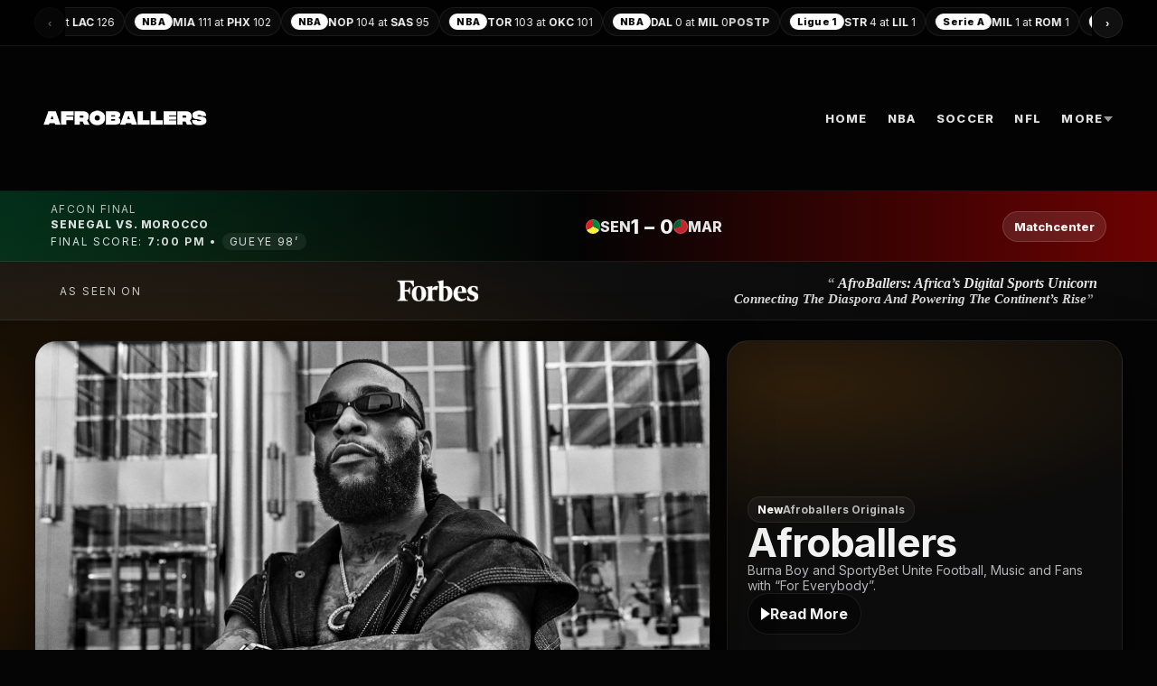

--- FILE ---
content_type: text/html; charset=UTF-8
request_url: https://afroballers.com/isaiah-thomas-signs-a-10-day-contract-with-the-los-angeles-lakers/
body_size: 15754
content:
<!doctype html>
<html lang="en">
<head>
  <meta charset="utf-8" />
  <meta name="viewport" content="width=device-width,initial-scale=1" />
  <title>Afroballers</title>
  <link rel="preconnect" href="https://fonts.googleapis.com">
  <link rel="preconnect" href="https://fonts.gstatic.com" crossorigin>
  <link href="https://fonts.googleapis.com/css2?family=Inter:wght@400;600;700;800&display=swap" rel="stylesheet">

  <!-- HLS for Bunny .m3u8 in Chrome -->
  <script src="https://cdn.jsdelivr.net/npm/hls.js@1.5.18/dist/hls.min.js"></script>

  <style>
    :root{
      --bg:#050505;
      --panel:#0b0b0d;
      --panel2:#0f1013;
      --text:#f2f2f2;
      --muted:#b4b4b8;
      --line:rgba(255,255,255,.08);
      --shadow: 0 18px 60px rgba(0,0,0,.65);
      --radius: 18px;
      --radius2: 24px;

      /* Afroballers-ish accents */
      --accent:#ff8a00;
      --accent2:#ffd08a;
      --good:#26c281;
    }

    *{box-sizing:border-box}
    body{
      margin:0;
      font-family:Inter,system-ui,-apple-system,Segoe UI,Roboto,Arial,sans-serif;
      background: radial-gradient(1200px 600px at 12% 10%, rgba(255,138,0,.18), transparent 60%),
                  radial-gradient(1200px 700px at 70% 20%, rgba(255,255,255,.06), transparent 60%),
                  var(--bg);
      color:var(--text);
    }
    a{color:inherit;text-decoration:none}
    .wrap{width:min(1400px, 94vw); margin:0 auto;}

    /* Ticker */
    .tickerbar{
      width:100%;
      border-bottom:1px solid var(--line);
      background: rgba(0,0,0,.75);
      backdrop-filter: blur(10px);
    }
    .ticker{
      display:flex;
      gap:18px;
      padding:8px 0;
      overflow:hidden;
      white-space:nowrap;
      position:relative;
    }
    .ticker::after{
      content:"";
      position:absolute; inset:0;
      pointer-events:none;
      background: linear-gradient(90deg, rgba(0,0,0,.95), transparent 12%, transparent 88%, rgba(0,0,0,.95));
    }
    .ticker-track{
      display:flex;
      gap:18px;
      align-items:center;
      animation: scroll 30s linear infinite;
      padding-left:8px;
    }
    @keyframes scroll{
      0%{transform:translateX(0)}
      100%{transform:translateX(-50%)}
    }
    .tick{
      display:flex; align-items:center; gap:10px;
      padding:6px 10px;
      border-radius:999px;
      border:1px solid var(--line);
      background: rgba(255,255,255,.03);
      font-size:12px;
    }
    .badge{
      display:inline-flex; align-items:center; justify-content:center;
      height:18px; padding:0 8px;
      border-radius:999px;
      background:#fff;
      color:#000;
      font-weight:800;
      font-size:11px;
      letter-spacing:.02em;
    }
    .tick strong{font-weight:700}

    /* Header / Nav (full-width) */
    header{
      width:100%;
      background: rgba(0,0,0,.30);
      border-bottom:1px solid var(--line);
    }
    .headrow{
      display:flex;
      align-items:center;
      justify-content:space-between;
      gap:16px;
      padding:18px 0; /* base */
      min-height: 96px;
    }
    /* Make header ~200px taller total (as requested) */
    .headrow{ padding-top: 58px; padding-bottom: 58px; min-height: 160px; }

    .brand{
      display:flex; align-items:center; gap:14px;
      font-weight:900;
      letter-spacing:.02em;
      font-size:20px;
    }
    .brand .logo{
      font-size:22px;
      font-weight:900;
    }

    /* Dropdown menu */
    nav{
      display:flex; align-items:center; gap:8px;
      flex-wrap:wrap;
      justify-content:flex-end;
    }
    .nav-item{
      position:relative;
    }
    .nav-btn{
      display:inline-flex; align-items:center; gap:8px;
      padding:10px 10px;
      border-radius:12px;
      font-size:13px;
      color:rgba(255,255,255,.88);
      border:1px solid transparent;
      text-transform:uppercase;
      letter-spacing:.10em;
      font-weight:900;
    }
    .nav-btn:hover{
      background: rgba(255,255,255,.04);
      border-color: var(--line);
    }
    .caret{
      width:0;height:0;border-left:5px solid transparent;border-right:5px solid transparent;border-top:6px solid rgba(255,255,255,.6);
      transform: translateY(1px);
    }
    .dropdown{
      display:none;
      position:absolute;
      right:0;
      top:calc(100% + 10px);
      min-width:260px;
      padding:10px;
      border-radius:16px;
      border:1px solid var(--line);
      background: rgba(10,10,12,.96);
      box-shadow: var(--shadow);
      z-index:50;
    }
    .nav-item:hover .dropdown{display:block}
    .drop-title{
      font-size:12px;
      color:var(--muted);
      margin:6px 8px 10px;
      letter-spacing:.02em;
      text-transform:uppercase;
    }
    .drop-link{
      display:flex;
      justify-content:space-between;
      gap:10px;
      padding:10px 10px;
      border-radius:12px;
      font-size:14px;
      border:1px solid transparent;
      text-transform:uppercase;
      letter-spacing:.06em;
    }
    .drop-link:hover{
      background: rgba(255,255,255,.04);
      border-color: var(--line);
    }

    /* Hero */
    .hero{
      padding: 22px 0 14px;
    }
    .hero-grid{
      display:grid;
      grid-template-columns: 1.45fr .85fr;
      gap:18px;
      align-items:stretch;
    }
    .card{
      border-radius: var(--radius2);
      border: 1px solid var(--line);
      background: rgba(255,255,255,.03);
      box-shadow: var(--shadow);
      overflow:hidden;
    }
    .hero-media{
      position:relative;
      min-height: 420px;
      background: #000;
    }
    .hero-media img{
      width:100%;
      height:100%;
      object-fit:cover;
      display:block;
      filter: saturate(1.03) contrast(1.02);
    }
    .hero-media::after{
      content:"";
      position:absolute; inset:0;
      background: linear-gradient(90deg, rgba(0,0,0,.20), rgba(0,0,0,.55));
      pointer-events:none;
    }
    .hero-right{
      padding:22px;
      display:flex;
      flex-direction:column;
      justify-content:center;
      gap:12px;
      min-height: 420px;
      background:
        radial-gradient(700px 240px at 20% 10%, rgba(255,138,0,.14), transparent 65%),
        rgba(255,255,255,.03);
    }
    .pill{
      display:inline-flex;
      align-items:center;
      gap:10px;
      width:fit-content;
      padding:6px 10px;
      border-radius:999px;
      background:#fff;
      color:#000;
      font-weight:800;
      font-size:12px;
    }
    .hero-title{font-size:44px; line-height:1.02; margin:0; letter-spacing:-.02em;}
    .hero-sub{color:var(--muted); max-width:42ch; margin:0; font-size:14px;}
    .cta{
      display:inline-flex;
      align-items:center;
      gap:10px;
      padding:12px 14px;
      border-radius:999px;
      border:1px solid var(--line);
      background: rgba(0,0,0,.35);
      width:fit-content;
      font-weight:700;
    }
    .cta:hover{border-color: rgba(255,138,0,.55); box-shadow: 0 0 0 4px rgba(255,138,0,.10);}
    .play{
      width:0;height:0;border-left:10px solid #fff;border-top:7px solid transparent;border-bottom:7px solid transparent;
      filter: drop-shadow(0 4px 8px rgba(0,0,0,.5));
    }

    /* Section */
    .section{padding: 18px 0 34px;}
    .section h2{
      margin: 12px 0 14px;
      font-size: 20px;
      letter-spacing:-.01em;
    }

    /* Videos */
    .video-feature{
      display:grid;
      grid-template-columns: 1.5fr 1fr;
      gap:16px;
      margin-bottom:16px;
    }
    .video-feature .video-card{height:100%;}
    .video-feature .video-text{
      display:flex;
      flex-direction:column;
      justify-content:center;
      padding:18px;
    }
    .video-feature .video-text h3{margin:8px 0 10px; font-size:28px; letter-spacing:-.02em;}
    .video-feature .video-text p{margin:0 0 16px; color:var(--muted); line-height:1.55;}
    .video-actions{display:flex; gap:12px; align-items:center;}
    .btn{
      display:inline-flex; align-items:center; gap:10px;
      padding:12px 16px;
      border-radius: 999px;
      border:1px solid var(--line);
      background: rgba(255,255,255,.06);
      font-weight:800;
    }
    .btn:hover{background: rgba(255,255,255,.10)}

    .video-grid{
      display:grid;
      grid-template-columns: repeat(2, 1fr);
      gap:16px;
    }
    .video-grid.all{grid-template-columns: repeat(3, 1fr);}
    .video-card{
      border-radius: var(--radius);
      border:1px solid var(--line);
      background: rgba(255,255,255,.03);
      overflow:hidden;
      box-shadow: var(--shadow);
    }
    .video-frame{
      position:relative;
      aspect-ratio: 16/9;
      background: rgba(0,0,0,.65);
      border-bottom: 1px solid var(--line);
    }
    .video-frame video{
      width:100%; height:100%;
      object-fit: cover;
      display:block;
      background:#000;
    }
    .video-overlay{
      position:absolute; inset:0;
      display:flex;
      align-items:center;
      justify-content:center;
      gap:10px;
      background: radial-gradient(600px 260px at 40% 10%, rgba(255,138,0,.14), transparent 70%),
                  linear-gradient(180deg, rgba(0,0,0,.0), rgba(0,0,0,.55));
      pointer-events:none;
    }
    .video-meta{
      display:flex;
      align-items:center;
      justify-content:space-between;
      padding:10px 12px;
      font-size:13px;
      color:rgba(255,255,255,.88);
    }
    .video-meta strong{font-weight:800}
    .video-meta span{color:var(--muted); font-size:12px}

    /* Articles layout */
    .home-grid{
      display:grid;
      grid-template-columns: 1.1fr 1.55fr .95fr;
      gap:16px;
      align-items:start;
      margin-top: 14px;
    }
    .panel{
      border-radius: var(--radius);
      border: 1px solid var(--line);
      background: rgba(255,255,255,.03);
      box-shadow: var(--shadow);
      overflow:hidden;
    }
    .panel-head{
      padding:12px 14px;
      border-bottom:1px solid var(--line);
      color:rgba(255,255,255,.92);
      font-weight:800;
      font-size:13px;
      letter-spacing:.02em;
      text-transform:uppercase;
    }
    .story{
      display:flex;
      gap:12px;
      padding:12px 14px;
      border-bottom:1px solid var(--line);
    }
    .story:last-child{border-bottom:0}
    .thumb{
      width:84px; height:60px;
      border-radius:12px;
      border:1px solid var(--line);
      background: rgba(255,255,255,.05);
      overflow:hidden;
      flex:0 0 auto;
    }
    .thumb img{width:100%; height:100%; object-fit:cover; display:block}
    .story h3{
      margin:0;
      font-size:13px;
      line-height:1.25;
      font-weight:800;
      color:rgba(255,255,255,.95);
    }
    .story p{
      margin:4px 0 0;
      font-size:12px;
      color:var(--muted);
      line-height:1.35;
    }
    .meta{
      margin-top:6px;
      font-size:11px;
      color:rgba(255,255,255,.45);
      display:flex; gap:10px; flex-wrap:wrap;
    }
    .tag{
      display:inline-flex;
      align-items:center;
      gap:6px;
      padding:3px 8px;
      border-radius:999px;
      border:1px solid var(--line);
      background: rgba(0,0,0,.25);
      font-size:11px;
      color:rgba(255,255,255,.72);
    }

    /* Article page */
.article-wrap{padding:24px 18px 60px;}
.article-grid{display:grid;grid-template-columns:minmax(0,1fr) 340px;gap:22px;align-items:start;}
@media (max-width: 980px){.article-grid{grid-template-columns:1fr;}.article-side{order:2;position:static;}}
.article-main{background:linear-gradient(180deg, rgba(255,255,255,.05), rgba(255,255,255,.03));border:1px solid var(--line);border-radius:var(--radius2);box-shadow:var(--shadow);padding:18px;}
.article-main h1{font-size:44px;line-height:1.08;margin:6px 0 12px;}
.meta{display:flex;align-items:center;gap:10px;flex-wrap:wrap;color:var(--muted);font-size:13px;margin-bottom:10px;}
.pill{display:inline-flex;align-items:center;gap:8px;padding:6px 10px;border-radius:999px;border:1px solid var(--line);background:rgba(255,255,255,.04);color:var(--text);text-decoration:none;}
.media{margin:14px 0 14px;border:1px solid var(--line);border-radius:16px;overflow:hidden;background:#000;}
.media img{width:100%;display:block;}
.body{font-size:16px;line-height:1.75;color:rgba(255,255,255,.92);}
.body p{margin:0 0 14px;}
.body h2,.body h3{margin:18px 0 10px;line-height:1.25;}
.body a{color:#fff;text-decoration:underline;text-decoration-color:rgba(255,255,255,.35);}
.embed{margin:16px 0;padding:14px;border-radius:16px;border:1px solid var(--line);background:rgba(0,0,0,.35);}

.article-side{position:sticky;top:18px;}
.sidecard{background:linear-gradient(180deg, rgba(255,255,255,.05), rgba(255,255,255,.03));border:1px solid var(--line);border-radius:var(--radius2);box-shadow:var(--shadow);padding:14px;}
.sidecard h3{margin:0 0 10px;font-size:14px;letter-spacing:.06em;text-transform:uppercase;color:rgba(255,255,255,.75);}
.sideitem{display:flex;gap:10px;padding:10px 8px;border-radius:14px;text-decoration:none;color:var(--text);border:1px solid transparent;}
.sideitem:hover{border-color:rgba(255,255,255,.10);background:rgba(255,255,255,.03);}
.sideitem .t{font-weight:700;line-height:1.2;}
.sideitem .m{font-size:12px;color:var(--muted);margin-top:2px;}

/* Responsive */
    @media (max-width: 1100px){
      .hero-grid{grid-template-columns:1fr}
      .hero-right{min-height:auto}
      .home-grid{grid-template-columns:1fr}
      .video-feature{grid-template-columns:1fr;}
      .video-grid{grid-template-columns: repeat(2, 1fr);}
      .headrow{flex-direction:column; align-items:flex-start;}
      nav{justify-content:flex-start;}
    }
    @media (max-width: 680px){
      .video-grid{grid-template-columns: 1fr;}
      .hero-title{font-size:34px}
      .article .featured img{height:260px}
    }
  
    /* Category sections (Home) */
    .cat-section{ margin-top:26px; }
    .cat-head{
      display:flex; align-items:flex-end; justify-content:space-between;
      gap:12px; margin-bottom:12px;
    }
    .cat-head h2{ margin:0; font-size:22px; letter-spacing:.01em; }
    .cat-more{
      display:inline-flex; align-items:center; gap:8px;
      padding:10px 12px;
      border-radius:999px;
      border:1px solid var(--line);
      background: rgba(255,255,255,.03);
      color: var(--text);
      font-weight:800;
      font-size:13px;
    }
    .cat-more:hover{ border-color: rgba(255,255,255,.18); transform: translateY(-1px); }

    .cat-layout{
      display:grid;
      grid-template-columns: 2.2fr 1fr;
      grid-template-areas: "feature side";
      gap:16px;
      align-items:stretch;
    }
    .cat-layout.reverse{
      grid-template-columns: 1fr 2.2fr;
      grid-template-areas: "side feature";
    }
    .cat-feature{
      grid-area: feature;
      position:relative;
      border-radius: var(--radius2);
      overflow:hidden;
      border:1px solid var(--line);
      background: rgba(255,255,255,.02);
      min-height: 320px;
      box-shadow: var(--shadow);
    }
    .cat-feature img{
      width:100%; height:100%;
      object-fit:cover;
      display:block;
      filter: saturate(1.04) contrast(1.02);
      transform: scale(1.02);
    }
    .cat-feature-overlay{
      position:absolute; left:0; right:0; bottom:0;
      padding:18px 18px 16px;
      background: linear-gradient(180deg, transparent, rgba(0,0,0,.84));
    }
    .cat-kicker{
      display:inline-flex;
      padding:7px 10px;
      border-radius:999px;
      background: rgba(0,0,0,.55);
      border:1px solid rgba(255,255,255,.12);
      font-size:12px;
      font-weight:900;
      letter-spacing:.02em;
      margin-bottom:10px;
    }
    .cat-feature-title{
      font-size:34px;
      font-weight:950;
      line-height:1.05;
      letter-spacing:-.02em;
      text-shadow: 0 10px 30px rgba(0,0,0,.65);
    }

    .cat-tiles{
      grid-area: side;
      display:grid;
      grid-template-columns: 1fr 1fr;
      grid-auto-rows: 1fr;
      gap:12px;
    }
    .cat-tile{
      display:flex;
      flex-direction:column;
      gap:10px;
      padding:10px;
      border-radius: var(--radius);
      border:1px solid var(--line);
      background: rgba(0,0,0,.35);
      min-height: 150px;
    }
    .cat-tile-img{
      border-radius: 14px;
      overflow:hidden;
      background: rgba(255,255,255,.04);
      aspect-ratio: 16/9;
    }
    .cat-tile-img img{ width:100%; height:100%; object-fit:cover; display:block; }
    .cat-tile-title{
      font-weight:900;
      line-height:1.2;
      font-size:14px;
      letter-spacing:-.01em;
    }
    .cat-tile:hover{ border-color: rgba(255,255,255,.18); transform: translateY(-1px); }

    @media (max-width: 980px){
      .cat-layout{ grid-template-columns: 1fr; }
      .cat-feature{ min-height: 240px; }
      .cat-feature-title{ font-size:26px; }
    }


/* Ticker arrows */
.tick-btn{
      width:34px;
      height:34px;
      border-radius:999px;
      border:1px solid var(--line);
      background: rgba(255,255,255,.06);
      color: var(--text);
      display:inline-flex;
      align-items:center;
      justify-content:center;
      font-weight:900;
      cursor:pointer;
      flex:0 0 auto;
      user-select:none;
    }
.ticker-viewport{
      position:relative;
      overflow-x:auto;
      overflow-y:hidden;
      white-space:nowrap;
      scroll-behavior:smooth;
      -ms-overflow-style:none;       /* IE/Edge */
      scrollbar-width:none;          /* Firefox */
      flex:1;
    }
.ticker-track{
      display:flex;
      gap:10px;
      align-items:center;
      padding:0 6px;
    }
.tick-btn:hover{background: rgba(255,255,255,.10)}


/* Brand logo */
.brand{display:flex;align-items:center;gap:10px;}
.brand-logo{height:34px;width:auto;display:block;}

/* Match banner */
.match-banner{background:linear-gradient(90deg, rgba(0,0,0,.85), rgba(20,20,20,.85));border-bottom:1px solid rgba(255,255,255,.08);}
.match-wrap{max-width:1200px;margin:0 auto;padding:12px 16px;display:flex;align-items:center;justify-content:space-between;gap:16px;}
.match-left{min-width:220px;}
.match-label{font-size:12px;letter-spacing:.12em;text-transform:uppercase;opacity:.75;}
.match-title{font-size:18px;font-weight:800;margin-top:2px;}
.match-meta{font-size:13px;opacity:.85;margin-top:2px;}
.match-note{display:inline-block;padding:2px 8px;border-radius:999px;background:rgba(255,255,255,.08);}
.match-center{display:flex;align-items:center;gap:14px;}
.match-center .team{display:flex;align-items:center;gap:8px;font-weight:800;}
.match-center .abbr{opacity:.95;}
.match-center .score{font-weight:900;font-size:22px;letter-spacing:.02em;}
.flag{width:16px;height:16px;border-radius:50%;display:inline-block;box-shadow:0 0 0 1px rgba(255,255,255,.18) inset;}
.flag.senegal{background:conic-gradient(#00853f 0 33%, #fdef42 0 66%, #e31b23 0 100%);} /* green/yellow/red */
.flag.morocco{background:conic-gradient(#c1272d 0 70%, #006233 0 100%);} /* red/green */
.match-cta{padding:8px 12px;border-radius:999px;background:rgba(255,255,255,.10);border:1px solid rgba(255,255,255,.14);font-weight:800;font-size:13px;white-space:nowrap;}
.match-cta:hover{background:rgba(255,255,255,.16);}

/* Forbes strip */
.forbes-strip{background:rgba(255,255,255,.04);border-bottom:1px solid rgba(255,255,255,.08);}
.forbes-inner{max-width:1200px;margin:0 auto;padding:14px 16px;display:flex;align-items:center;gap:14px;}
.forbes-kicker{font-size:12px;letter-spacing:.14em;text-transform:uppercase;opacity:.8;white-space:nowrap;}
.forbes-logo{height:28px;width:auto;filter:brightness(1.2);}
.forbes-quote{display:flex;flex-direction:column;line-height:1.1;}
.forbes-line1,.forbes-line2{font-family:Georgia, 'Times New Roman', serif;font-style:italic;font-weight:800;}
.forbes-line1{font-size:16px;}
.forbes-line2{font-size:15px;opacity:.92;}
.quote-mark{opacity:.65;margin-right:4px;}

/* Shorts strip */
.shorts-strip{max-width:1200px;margin:18px auto 26px;padding:0 16px;}
.shorts-head{display:flex;align-items:center;justify-content:space-between;margin-bottom:10px;}
.shorts-head h2{font-size:16px;margin:0;letter-spacing:.02em;}
.shorts-more{font-size:13px;font-weight:800;opacity:.9;}
.shorts-row{display:grid;grid-template-columns:repeat(4,1fr);gap:12px;}
.short-card{background:rgba(255,255,255,.04);border:1px solid rgba(255,255,255,.08);border-radius:14px;overflow:hidden;display:block;}
.short-thumb{aspect-ratio:9/16;background:linear-gradient(180deg, rgba(255,255,255,.08), rgba(255,255,255,.02));display:flex;align-items:center;justify-content:center;}
.short-play{width:42px;height:42px;border-radius:50%;background:rgba(0,0,0,.55);display:flex;align-items:center;justify-content:center;font-weight:900;}
.short-title{padding:10px 10px 12px;font-size:12px;font-weight:800;line-height:1.2;opacity:.95;}
@media (max-width: 900px){.shorts-row{grid-template-columns:repeat(2,1fr);} }

/* Footer */
.site-footer{margin-top:40px;background:rgba(255,255,255,.04);border-top:1px solid rgba(255,255,255,.08);}
.footer-inner{max-width:1200px;margin:0 auto;padding:26px 16px;display:flex;gap:22px;justify-content:space-between;flex-wrap:wrap;}
.footer-brand{min-width:240px;}
.footer-logo{height:28px;width:auto;display:block;margin-bottom:10px;}
.footer-tag{font-size:13px;opacity:.85;max-width:320px;}
.footer-cols{display:flex;gap:38px;flex-wrap:wrap;}
.footer-col{min-width:160px;display:flex;flex-direction:column;gap:8px;}
.footer-col h4{margin:0 0 6px 0;font-size:13px;letter-spacing:.08em;text-transform:uppercase;opacity:.8;}
.footer-col a{font-size:13px;opacity:.85;}
.footer-col a:hover{opacity:1;text-decoration:underline;}
.footer-fineprint{border-top:1px solid rgba(255,255,255,.08);background:rgba(0,0,0,.25);}
.footer-finewrap{max-width:1200px;margin:0 auto;padding:12px 16px;display:flex;gap:10px;flex-wrap:wrap;font-size:12px;opacity:.78;}
.footer-sep{opacity:.4;}



/* --- Afroballers brand / banners / footer --- */
.brand-logo{height:34px;width:auto;display:block;}

.match-banner{width:100%;background:rgba(255,255,255,.06);border-bottom:1px solid rgba(255,255,255,.08);}
.match-inner{max-width:1200px;margin:0 auto;padding:12px 16px;display:flex;align-items:center;justify-content:space-between;gap:16px;flex-wrap:wrap;}
.match-meta{font-size:12px;letter-spacing:.14em;text-transform:uppercase;opacity:.9;}
.match-teams{display:flex;align-items:center;gap:14px;}
.team{display:flex;align-items:center;gap:8px;font-weight:700;}
.team-badge{width:12px;height:12px;border-radius:50%;display:inline-block;}
.team-badge.sen{background:linear-gradient(90deg,#1e7a34,#f1c40f,#c0392b);}
.team-badge.mor{background:linear-gradient(90deg,#c0392b,#1e7a34);}
.match-score{font-size:18px;font-weight:900;letter-spacing:.06em;}
.match-time{font-size:13px;opacity:.9;}

.forbes-strip{width:100%;background:rgba(0,0,0,.65);border-bottom:1px solid rgba(255,255,255,.08);}
.forbes-inner{max-width:1200px;margin:0 auto;padding:14px 16px;display:flex;align-items:center;gap:14px;flex-wrap:wrap;}
.forbes-kicker{font-size:13px;opacity:.85;white-space:nowrap;}
.forbes-logo{height:34px;width:auto;display:block;filter:invert(1);}
.forbes-quote{display:flex;flex-direction:column;gap:2px;}
.forbes-title{font-family:Georgia,'Times New Roman',serif;font-style:italic;font-weight:800;font-size:16px;line-height:1.1;}
.forbes-subtitle{font-family:Georgia,'Times New Roman',serif;font-style:italic;font-weight:800;font-size:14px;opacity:.9;line-height:1.1;}

.shorts-strip{max-width:1200px;margin:18px auto 8px;padding:0 16px;}
.shorts-head{display:flex;align-items:baseline;justify-content:space-between;gap:12px;margin-bottom:10px;}
.shorts-head h2{margin:0;font-size:18px;}
.shorts-note{font-size:12px;opacity:.75;}
.shorts-grid{display:grid;grid-template-columns:repeat(4,1fr);gap:12px;}
.short-card{background:rgba(255,255,255,.05);border:1px solid rgba(255,255,255,.08);border-radius:14px;overflow:hidden;}
.short-frame{position:relative;padding-top:177%;background:#000;}
.short-frame iframe{position:absolute;inset:0;width:100%;height:100%;}
.short-title{padding:10px 12px;font-size:12px;font-weight:700;opacity:.95;}
@media (max-width: 1024px){.shorts-grid{grid-template-columns:repeat(2,1fr);} }
@media (max-width: 560px){.shorts-grid{grid-template-columns:1fr;} }

.site-footer{margin-top:40px;background:rgba(255,255,255,.06);border-top:1px solid rgba(255,255,255,.08);}
.footer-top{max-width:1200px;margin:0 auto;padding:28px 16px;display:flex;gap:26px;justify-content:space-between;flex-wrap:wrap;}
.footer-brand img{height:26px;width:auto;margin-bottom:10px;display:block;}
.footer-tagline{max-width:380px;margin:0;opacity:.85;font-size:13px;line-height:1.4;}
.footer-cols{display:flex;gap:26px;flex-wrap:wrap;}
.footer-col{min-width:160px;display:flex;flex-direction:column;gap:8px;}
.footer-col h4{margin:0 0 4px;font-size:13px;letter-spacing:.06em;text-transform:uppercase;opacity:.9;}
.footer-col a{color:rgba(255,255,255,.85);text-decoration:none;font-size:13px;opacity:.9;}
.footer-col a:hover{opacity:1;text-decoration:underline;}
.footer-bottom{border-top:1px solid rgba(255,255,255,.08);}
.footer-disclaimer{max-width:1200px;margin:0 auto;padding:14px 16px;font-size:12px;line-height:1.5;opacity:.75;}


/* --- Added: Logo / Match banner / Forbes strip / Shorts strip / Footer --- */
.site-logo{height:34px;width:auto;display:block;}
@media (min-width:900px){.site-logo{height:38px;}}

.match-banner{background:linear-gradient(90deg,#102a1f,#1b1b1b,#2b0b0b);border-bottom:1px solid rgba(255,255,255,.08);} 
.match-inner{max-width:1200px;margin:0 auto;padding:10px 18px;display:flex;align-items:center;justify-content:space-between;gap:14px;}
.match-title{font-weight:800;letter-spacing:.08em;text-transform:uppercase;font-size:12px;opacity:.9;}
.match-time{font-size:13px;opacity:.9;}
.match-score{display:flex;align-items:center;gap:12px;font-weight:800;}
.match-score .team{display:flex;align-items:center;gap:8px;opacity:.95;}
.team-dot{width:12px;height:12px;border-radius:999px;display:inline-block;box-shadow:0 0 0 2px rgba(255,255,255,.12) inset;}
.team-dot.senegal{background:linear-gradient(180deg,#0a7a3a,#f6d24a);} 
.team-dot.morocco{background:linear-gradient(180deg,#b30024,#0a7a3a);} 
.match-score .score{font-size:18px;}
.match-score .dash{opacity:.6;padding:0 4px;}

.forbes-strip{background:rgba(255,255,255,.06);border-bottom:1px solid rgba(255,255,255,.08);} 
.forbes-inner{max-width:1200px;margin:0 auto;padding:14px 18px;display:flex;align-items:center;gap:14px;flex-wrap:wrap;}
.forbes-mark{font-weight:700;opacity:.9;}
.forbes-logo{height:28px;width:auto;display:block;filter:drop-shadow(0 2px 6px rgba(0,0,0,.35));}
.forbes-quote{font-family:Georgia,'Times New Roman',serif;font-style:italic;font-weight:700;opacity:.95;line-height:1.25;}
@media (min-width:900px){.forbes-logo{height:36px;}}

.shorts-strip{margin:26px 0 6px;}
.shorts-head{display:flex;align-items:baseline;justify-content:space-between;gap:12px;margin:0 0 12px;}
.shorts-head h2{margin:0;font-size:18px;}
.shorts-sub{font-size:12px;opacity:.75;}
.shorts-grid{display:grid;grid-template-columns:repeat(2,1fr);gap:12px;}
@media (min-width:900px){.shorts-grid{grid-template-columns:repeat(4,1fr);}}
.short-card{display:block;background:rgba(255,255,255,.05);border:1px solid rgba(255,255,255,.08);border-radius:16px;overflow:hidden;text-decoration:none;}
.short-thumb{height:230px;background-size:cover;background-position:center;}
.short-title{padding:10px 12px;font-weight:700;font-size:13px;opacity:.95;}

.site-footer{background:rgba(255,255,255,.05);border-top:1px solid rgba(255,255,255,.08);margin-top:34px;}
.footer-inner{max-width:1200px;margin:0 auto;padding:26px 18px;}
.footer-top{display:flex;gap:24px;flex-wrap:wrap;justify-content:space-between;}
.footer-brand{max-width:380px;}
.footer-logo{height:28px;width:auto;display:block;margin-bottom:10px;}
.footer-tagline{opacity:.85;line-height:1.4;}
.footer-links{display:flex;gap:26px;flex-wrap:wrap;}
.footer-links .col{min-width:160px;}
.footer-links .col-title{font-weight:800;margin-bottom:8px;}
.footer-links a{display:block;color:rgba(255,255,255,.82);text-decoration:none;padding:4px 0;}
.footer-links a:hover{color:#fff;}
.footer-bottom{margin-top:18px;padding-top:18px;border-top:1px solid rgba(255,255,255,.08);display:flex;gap:14px;flex-wrap:wrap;justify-content:space-between;}
.footer-fine{opacity:.8;}
.footer-disclaimer{opacity:.65;max-width:760px;}


/* --- Afroballers branding + Forbes strip (final overrides) --- */
.logo .brand-logo{height:26px;width:auto;display:block;}

.forbes-strip{width:100%;background:#0f0f10;border-bottom:1px solid rgba(255,255,255,.08);}
.forbes-inner{max-width:1180px;margin:0 auto;padding:14px 16px;display:flex;gap:16px;align-items:center;justify-content:space-between;}
.forbes-left{display:flex;align-items:center;gap:10px;flex:0 0 auto;}
.forbes-kicker{font-size:12px;letter-spacing:.14em;text-transform:uppercase;opacity:.75;}
.forbes-logo{height:34px;width:auto;display:block;filter:brightness(1.1);}
.forbes-quote{line-height:1.2;text-align:right;}
.forbes-quote-line1{font-family:Georgia, 'Times New Roman', serif;font-style:italic;font-weight:700;font-size:16px;}
.forbes-quote-line2{font-family:Georgia, 'Times New Roman', serif;font-style:italic;font-weight:600;font-size:14px;opacity:.9;margin-top:2px;}
@media(max-width:760px){
  .forbes-inner{flex-direction:column;align-items:flex-start;}
  .forbes-quote{text-align:left;}
}

/* Footer ESPN-ish */
.site-footer{background:#111;border-top:1px solid rgba(255,255,255,.08);}
.footer-top{max-width:1180px;margin:0 auto;padding:22px 16px;display:flex;gap:18px;align-items:flex-start;}
.footer-logo{height:28px;width:auto;display:block;}
.footer-links{display:flex;flex-wrap:wrap;gap:14px 22px;align-items:center;}
.footer-links a{color:rgba(255,255,255,.75);text-decoration:none;font-size:14px;}
.footer-links a:hover{color:#fff;text-decoration:underline;}
.footer-fineprint{border-top:1px solid rgba(255,255,255,.08);}
.footer-finewrap{max-width:1180px;margin:0 auto;padding:14px 16px;color:rgba(255,255,255,.55);font-size:12px;display:flex;flex-direction:column;gap:6px;}



/* ---- Afroballers overrides (logo, banners, footer, shorts) ---- */
.logo{display:flex;align-items:center;gap:10px;}
.logo .brand-logo{height:28px;width:auto;display:block;}

.match-banner{background:linear-gradient(90deg, rgba(0,82,44,.55), rgba(0,0,0,.25), rgba(194,0,0,.55));}

.forbes-strip{background:linear-gradient(90deg, rgba(255,255,255,.06), rgba(255,255,255,.02));}
.forbes-inner{gap:14px;}
.forbes-logo{height:36px;width:auto;}
.forbes-kicker{font-size:12px;text-transform:uppercase;letter-spacing:.16em;opacity:.8;}
.forbes-quote{font-family:Georgia, 'Times New Roman', serif;font-style:italic;font-weight:700;}
.forbes-line1,.forbes-line2{line-height:1.15;}

.site-footer{background:#0f0f10;border-top:1px solid rgba(255,255,255,.10);padding:34px 0 28px;}
.af-footer-inner{max-width:1100px;margin:0 auto;padding:0 18px;}
.af-footer-top{display:grid;grid-template-columns:180px 1fr;gap:22px;align-items:start;}
.af-footer-logo img{height:24px;width:auto;display:block;opacity:.95;}
.af-footer-links{display:flex;flex-wrap:wrap;gap:14px 24px;}
.af-footer-links a{color:rgba(255,255,255,.75);text-decoration:none;font-size:13px;}
.af-footer-links a:hover{color:#fff;text-decoration:underline;}
.af-footer-fineprint{margin-top:18px;color:rgba(255,255,255,.55);font-size:12px;line-height:1.55;}
.af-footer-divider{margin:18px 0;border-top:1px solid rgba(255,255,255,.08);}

.shorts-strip{background:rgba(255,255,255,.03);border:1px solid rgba(255,255,255,.08);border-radius:18px;padding:18px;}
.shorts-grid{display:grid;grid-template-columns:repeat(4, minmax(0,1fr));gap:14px;}
@media (max-width: 980px){.shorts-grid{grid-template-columns:repeat(2, minmax(0,1fr));}}
@media (max-width: 560px){.shorts-grid{grid-template-columns:1fr;}}
.short-card{background:rgba(0,0,0,.35);border:1px solid rgba(255,255,255,.10);border-radius:16px;overflow:hidden;}
.short-thumb{aspect-ratio:9/16;background:#111;display:block;}
.short-thumb iframe{width:100%;height:100%;border:0;display:block;}
.short-meta{padding:10px 12px;}
.short-title{font-size:13px;color:#fff;margin:0;line-height:1.25;}

/* YouTube cards: big editorial tiles */
.yt-grid3{display:grid;grid-template-columns:repeat(3, minmax(0,1fr));gap:14px;}
@media (max-width: 980px){.yt-grid3{grid-template-columns:repeat(2, minmax(0,1fr));}}
@media (max-width: 560px){.yt-grid3{grid-template-columns:1fr;}}

</style>
</head>

<body>

  <!-- FULL-WIDTH TICKER -->
  <div class="tickerbar">
    <div class="wrap">
      <div class="ticker" aria-label="Scores ticker">
        <button class="tick-btn" type="button" aria-label="Scroll scores left" data-tick-left>‹</button>
        <div class="ticker-viewport" data-tick-viewport>
          <div class="ticker-track">
                          <div class="tick">
                <span class="badge">NBA</span>
                <span><strong>BKN</strong> 89 at <strong>LAC</strong> 126</span>
                <span style="opacity:.85;font-weight:800"></span>
              </div>
                          <div class="tick">
                <span class="badge">NBA</span>
                <span><strong>MIA</strong> 111 at <strong>PHX</strong> 102</span>
                <span style="opacity:.85;font-weight:800"></span>
              </div>
                          <div class="tick">
                <span class="badge">NBA</span>
                <span><strong>NOP</strong> 104 at <strong>SAS</strong> 95</span>
                <span style="opacity:.85;font-weight:800"></span>
              </div>
                          <div class="tick">
                <span class="badge">NBA</span>
                <span><strong>TOR</strong> 103 at <strong>OKC</strong> 101</span>
                <span style="opacity:.85;font-weight:800"></span>
              </div>
                          <div class="tick">
                <span class="badge">NBA</span>
                <span><strong>DAL</strong> 0 at <strong>MIL</strong> 0</span>
                <span style="opacity:.85;font-weight:800">POSTP</span>
              </div>
                          <div class="tick">
                <span class="badge">Ligue 1</span>
                <span><strong>STR</strong> 4 at <strong>LIL</strong> 1</span>
                <span style="opacity:.85;font-weight:800"></span>
              </div>
                          <div class="tick">
                <span class="badge">Serie A</span>
                <span><strong>MIL</strong> 1 at <strong>ROM</strong> 1</span>
                <span style="opacity:.85;font-weight:800"></span>
              </div>
                          <div class="tick">
                <span class="badge">LaLiga</span>
                <span><strong>BET</strong> 1 at <strong>ALA</strong> 2</span>
                <span style="opacity:.85;font-weight:800"></span>
              </div>
                          <div class="tick">
                <span class="badge">NBA</span>
                <span><strong>GSW</strong> 111 at <strong>MIN</strong> 85</span>
                <span style="opacity:.85;font-weight:800"></span>
              </div>
                          <div class="tick">
                <span class="badge">NBA</span>
                <span><strong>DEN</strong> 0 at <strong>MEM</strong> 0</span>
                <span style="opacity:.85;font-weight:800">POSTP</span>
              </div>
                          <div class="tick">
                <span class="badge">NBA</span>
                <span><strong>SAC</strong> 116 at <strong>DET</strong> 139</span>
                <span style="opacity:.85;font-weight:800"></span>
              </div>
                          <div class="tick">
                <span class="badge">Premier League</span>
                <span><strong>MUN</strong> 3 at <strong>ARS</strong> 2</span>
                <span style="opacity:.85;font-weight:800"></span>
              </div>
                          <div class="tick">
                <span class="badge">Premier League</span>
                <span><strong>MUN</strong> 3 at <strong>ARS</strong> 2</span>
                <span style="opacity:.85;font-weight:800"></span>
              </div>
                          <div class="tick">
                <span class="badge">Premier League</span>
                <span><strong>AVL</strong> 2 at <strong>NEW</strong> 0</span>
                <span style="opacity:.85;font-weight:800"></span>
              </div>
                          <div class="tick">
                <span class="badge">Premier League</span>
                <span><strong>CHE</strong> 3 at <strong>CRY</strong> 1</span>
                <span style="opacity:.85;font-weight:800"></span>
              </div>
                          <div class="tick">
                <span class="badge">Premier League</span>
                <span><strong>NFO</strong> 2 at <strong>BRE</strong> 0</span>
                <span style="opacity:.85;font-weight:800"></span>
              </div>
                          <div class="tick">
                <span class="badge">Ligue 1</span>
                <span><strong>SCO</strong> 0 at <strong>PAR</strong> 0</span>
                <span style="opacity:.85;font-weight:800"></span>
              </div>
                          <div class="tick">
                <span class="badge">Ligue 1</span>
                <span><strong>OL</strong> 5 at <strong>MET</strong> 2</span>
                <span style="opacity:.85;font-weight:800"></span>
              </div>
                          <div class="tick">
                <span class="badge">Ligue 1</span>
                <span><strong>TFC</strong> 2 at <strong>BRE</strong> 0</span>
                <span style="opacity:.85;font-weight:800"></span>
              </div>
                          <div class="tick">
                <span class="badge">Ligue 1</span>
                <span><strong>NIC</strong> 4 at <strong>NAN</strong> 1</span>
                <span style="opacity:.85;font-weight:800"></span>
              </div>
                          <div class="tick">
                <span class="badge">Bundesliga</span>
                <span><strong>KOE</strong> 1 at <strong>SCF</strong> 2</span>
                <span style="opacity:.85;font-weight:800"></span>
              </div>
                          <div class="tick">
                <span class="badge">Bundesliga</span>
                <span><strong>VFB</strong> 3 at <strong>BMG</strong> 0</span>
                <span style="opacity:.85;font-weight:800"></span>
              </div>
                      </div>
        </div>
        <button class="tick-btn" type="button" aria-label="Scroll scores right" data-tick-right>›</button>
      </div>
    </div>
  </div>

  <!-- FULL-WIDTH HEADER -->
  <header>
    <div class="wrap">
      <div class="headrow">
        <div class="brand">
          <div class="logo"><img src="/assets/afroballers-logo-white.webp" alt="Afroballers" class="brand-logo" /></div>
        </div>

        <nav aria-label="Primary">
          <a class="nav-btn" href="/">Home</a>

                      <a class="nav-btn" href="/category/NBA">NBA</a>
                      <a class="nav-btn" href="/category/Soccer">SOCCER</a>
                      <a class="nav-btn" href="/category/NFL">NFL</a>
          
          <div class="nav-item">
            <a class="nav-btn" href="javascript:void(0)">
              More <span class="caret"></span>
            </a>
            <div class="dropdown">
              <div class="drop-title">More Categories</div>
                              <a class="drop-link" href="/category/WNBA">
                  <span>WNBA</span>
                  <span style="color:rgba(255,255,255,.35)">›</span>
                </a>
                              <a class="drop-link" href="/category/NCAA%20Men%5C%27s%20Basketball">
                  <span>NCAA Men\&#039;s Basketball</span>
                  <span style="color:rgba(255,255,255,.35)">›</span>
                </a>
                              <a class="drop-link" href="/category/NCAA%20Women%5C%27s%20Basketball">
                  <span>NCAA Women\&#039;s Basketball</span>
                  <span style="color:rgba(255,255,255,.35)">›</span>
                </a>
                              <a class="drop-link" href="/category/NCAA%20Football">
                  <span>NCAA Football</span>
                  <span style="color:rgba(255,255,255,.35)">›</span>
                </a>
                              <a class="drop-link" href="/category/MLB">
                  <span>MLB</span>
                  <span style="color:rgba(255,255,255,.35)">›</span>
                </a>
                              <a class="drop-link" href="/category/Basketball">
                  <span>Basketball</span>
                  <span style="color:rgba(255,255,255,.35)">›</span>
                </a>
                              <a class="drop-link" href="/category/Football">
                  <span>Football</span>
                  <span style="color:rgba(255,255,255,.35)">›</span>
                </a>
                              <a class="drop-link" href="/category/Baseball">
                  <span>Baseball</span>
                  <span style="color:rgba(255,255,255,.35)">›</span>
                </a>
                              <a class="drop-link" href="/category/Golf">
                  <span>Golf</span>
                  <span style="color:rgba(255,255,255,.35)">›</span>
                </a>
                              <a class="drop-link" href="/category/Tennis">
                  <span>Tennis</span>
                  <span style="color:rgba(255,255,255,.35)">›</span>
                </a>
                              <a class="drop-link" href="/category/Cricket">
                  <span>Cricket</span>
                  <span style="color:rgba(255,255,255,.35)">›</span>
                </a>
                              <a class="drop-link" href="/category/Rugby">
                  <span>Rugby</span>
                  <span style="color:rgba(255,255,255,.35)">›</span>
                </a>
                              <a class="drop-link" href="/category/Cycling">
                  <span>Cycling</span>
                  <span style="color:rgba(255,255,255,.35)">›</span>
                </a>
                              <a class="drop-link" href="/category/Wrestling">
                  <span>Wrestling</span>
                  <span style="color:rgba(255,255,255,.35)">›</span>
                </a>
                              <a class="drop-link" href="/category/Lacrosse">
                  <span>Lacrosse</span>
                  <span style="color:rgba(255,255,255,.35)">›</span>
                </a>
                              <a class="drop-link" href="/category/Volleyball">
                  <span>Volleyball</span>
                  <span style="color:rgba(255,255,255,.35)">›</span>
                </a>
                              <a class="drop-link" href="/category/Gymnastics">
                  <span>Gymnastics</span>
                  <span style="color:rgba(255,255,255,.35)">›</span>
                </a>
                              <a class="drop-link" href="/category/Swimming">
                  <span>Swimming</span>
                  <span style="color:rgba(255,255,255,.35)">›</span>
                </a>
                              <a class="drop-link" href="/category/Skateboarding">
                  <span>Skateboarding</span>
                  <span style="color:rgba(255,255,255,.35)">›</span>
                </a>
                              <a class="drop-link" href="/category/Surfing">
                  <span>Surfing</span>
                  <span style="color:rgba(255,255,255,.35)">›</span>
                </a>
                              <a class="drop-link" href="/category/Esports">
                  <span>Esports</span>
                  <span style="color:rgba(255,255,255,.35)">›</span>
                </a>
                              <a class="drop-link" href="/category/Track%20%26%20Field">
                  <span>Track &amp; Field</span>
                  <span style="color:rgba(255,255,255,.35)">›</span>
                </a>
                              <a class="drop-link" href="/category/Olympics">
                  <span>Olympics</span>
                  <span style="color:rgba(255,255,255,.35)">›</span>
                </a>
                          </div>
          </div>
        </nav>
      </div>
    </div>
  </header>

  <div class="match-banner" role="region" aria-label="Match banner">
    <div class="match-wrap">
      <div class="match-left">
        <div class="match-label">AFCON Final</div>
        <div class="match-title">Senegal vs. Morocco</div>
        <div class="match-meta">Final Score: <strong>7:00 PM</strong> • <span class="match-note">Gueye 98’</span></div>
      </div>

      <div class="match-center" aria-label="Score">
        <div class="team">
          <span class="flag senegal" aria-hidden="true"></span>
          <span class="abbr">SEN</span>
        </div>
        <div class="score">1&nbsp;–&nbsp;0</div>
        <div class="team">
          <span class="flag morocco" aria-hidden="true"></span>
          <span class="abbr">MAR</span>
        </div>
      </div>

      <a class="match-cta" href="#">Matchcenter</a>
    </div>
  </div>

  <div class="forbes-strip" role="region" aria-label="As seen on Forbes">
    <div class="forbes-inner">
      <div class="forbes-kicker">As seen on</div>
      <img class="forbes-logo" src="/assets/forbes-logo-black-and-white.png" alt="Forbes" />
      <div class="forbes-quote">
        <div class="forbes-line1"><span class="quote-mark">“</span>AfroBallers: Africa’s Digital Sports Unicorn</div>
        <div class="forbes-line2">Connecting The Diaspora And Powering The Continent’s Rise<span class="quote-mark">”</span></div>
      </div>
    </div>
  </div>


  
      <div class="wrap hero">
      <div class="hero-grid">
        <div class="card hero-media">
          <img src="https://afroballers.com/uploads/1.jpg" alt="Afroballers hero">
        </div>
        <div class="card hero-right">
          <span class="pill">New <span style="opacity:.75;font-weight:700">Afroballers Originals</span></span>
          <h1 class="hero-title">Afroballers</h1>
          <p class="hero-sub">Burna Boy and SportyBet Unite Football, Music and Fans with “For Everybody”.</p>
          <a class="cta" href="https://afroballers.com/article/burna-boy-and-sportybet-unite-football-music-and-fans-with-for-everybody">
            <span class="play"></span> Read More
          </a>
        </div>
      </div>
    </div>
  
  <div class="wrap section">

  <!-- VIDEOS ABOVE ARTICLES -->
  <h2>Latest Videos</h2>

  
      <div class="video-feature">
      <div class="video-card">
        <div class="video-frame">
          <video
            controls
            playsinline
            preload="metadata"
            data-hls="https://vz-fb9d8136-c32.b-cdn.net/a5805916-ce4a-4118-a043-cb159f695644/playlist.m3u8"
          ></video>
          <div class="video-overlay"></div>
        </div>
        <div class="video-meta">
          <strong>CASSANDRA PROSPER</strong>
          <span>Bunny Stream</span>
        </div>
      </div>

      <div class="card video-text">
        <span class="pill">New <span style="opacity:.75;font-weight:700">Afroballers Originals</span></span>
        <h3>Latest drop</h3>
        <p>Interviews, breakdowns, and the culture behind the game. Watch the newest episode, then jump into the full library.</p>
        <div class="video-actions">
          <a class="btn" href="/videos">Watch more</a>
        </div>
      </div>
    </div>
  
  <div class="video-grid" id="videoGrid">
          <div class="video-card">
        <div class="video-frame">
          <video
            controls
            playsinline
            preload="metadata"
            data-hls="https://vz-fb9d8136-c32.b-cdn.net/910c84a4-0d67-4383-8b35-0118b507e00b/playlist.m3u8"
          ></video>
          <div class="video-overlay"></div>
        </div>
        <div class="video-meta">
          <strong>Thanasis Antetokounmpo</strong>
          <span>Bunny Stream</span>
        </div>
      </div>
          <div class="video-card">
        <div class="video-frame">
          <video
            controls
            playsinline
            preload="metadata"
            data-hls="https://vz-fb9d8136-c32.b-cdn.net/cfa7cf59-b854-4f41-a33f-9d8a05af5ebd/playlist.m3u8"
          ></video>
          <div class="video-overlay"></div>
        </div>
        <div class="video-meta">
          <strong>Todd Ramasar</strong>
          <span>Bunny Stream</span>
        </div>
      </div>
          <div class="video-card">
        <div class="video-frame">
          <video
            controls
            playsinline
            preload="metadata"
            data-hls="https://vz-fb9d8136-c32.b-cdn.net/07fe1012-7d98-4a52-902e-5e60c8a7aaf1/playlist.m3u8"
          ></video>
          <div class="video-overlay"></div>
        </div>
        <div class="video-meta">
          <strong>Stephon Marbury</strong>
          <span>Bunny Stream</span>
        </div>
      </div>
          <div class="video-card">
        <div class="video-frame">
          <video
            controls
            playsinline
            preload="metadata"
            data-hls="https://vz-fb9d8136-c32.b-cdn.net/c93e4804-9c06-4f12-a6dc-7880d346a315/playlist.m3u8"
          ></video>
          <div class="video-overlay"></div>
        </div>
        <div class="video-meta">
          <strong>Dirk Nowitzki</strong>
          <span>Bunny Stream</span>
        </div>
      </div>
      </div>

  <div style="margin-top:14px; display:flex; justify-content:flex-end;">
    <a class="btn" href="/videos">Watch more videos</a>
  </div>

  <!-- ARTICLES (FROM POSTS) -->

    <div style="margin-top:18px;">
      <h2>Latest Stories</h2>
    </div>

	    <section class="cat-section">
      <div class="cat-head">
        <h2>NBA Updates</h2>
        <a class="cat-more" href="/category/Basketball">Read more</a>
      </div>

	      <div class="cat-layout ">
        <a class="cat-feature" href="/article/new-york-knicks-hand-heavy-defeat-to-rivals-brooklyn-nets">
                      <img src="/uploads/IMG_6637_20260122_102000_ecd5b17a.jpeg" alt="">
                    <div class="cat-feature-overlay">
            <div class="cat-kicker">Basketball</div>
            <div class="cat-feature-title">New York Knicks hand heavy defeat to rivals Brooklyn Nets</div>
          </div>
        </a>

        <div class="cat-tiles">
                      <a class="cat-tile" href="/article/jimmy-butler-out-for-season-with-acl-injury">
              <div class="cat-tile-img">
                                  <img src="/uploads/IMG_6617_20260121_210232_60814b16.jpeg" alt="">
                              </div>
              <div class="cat-tile-title">Jimmy Butler out for season with ACL injury</div>
            </a>
                      <a class="cat-tile" href="/article/uwarriors-title-hopes-rocked-as-jimmy-butler-s-torn-acl-ends-his-season">
              <div class="cat-tile-img">
                                  <img src="/uploads/r1603030_1296x729_16-9_20260120_180535_dc5aeec4.jpg" alt="">
                              </div>
              <div class="cat-tile-title">Warriors’ Title Hopes Rocked as Jimmy Butler’s Torn ACL Ends His Season ​</div>
            </a>
                      <a class="cat-tile" href="/article/nba-honors-legacy-and-competition-with-full-day-mlk-games-slate">
              <div class="cat-tile-img">
                                  <img src="/uploads/mlk-day-graphic_20260119_162112_9d116674.jpg" alt="">
                              </div>
              <div class="cat-tile-title">NBA Honors Legacy and Competition with Full-Day MLK Games Slate</div>
            </a>
                      <a class="cat-tile" href="/article/klay-thompson-surpasses-damian-lillard-for-4th-place-on-nba-s-all-time-three-pointers-list">
              <div class="cat-tile-img">
                                  <img src="/uploads/Klay_20260116_175905_aa70e28d.jpg" alt="">
                              </div>
              <div class="cat-tile-title">Klay Thompson Surpasses Damian Lillard for 4th Place on NBA’s All-Time Three-Pointers List</div>
            </a>
                  </div>
      </div>
	    </section>
	    <section class="cat-section">
      <div class="cat-head">
        <h2>Soccer Spotlight</h2>
        <a class="cat-more" href="/category/Soccer">Read more</a>
      </div>

	      <div class="cat-layout reverse">
        <a class="cat-feature" href="/article/salah-s-liverpool-future-is-for-manager-and-club-to-decide-insists-dominik-szoboszlai">
                      <img src="/uploads/250411-Mohamed-Salah-mn-0840-d890b7_20260120_181614_500fe1cc.webp" alt="">
                    <div class="cat-feature-overlay">
            <div class="cat-kicker">Soccer</div>
            <div class="cat-feature-title">Salah’s Liverpool Future Is for Manager and Club to Decide, Insists Dominik Szoboszlai</div>
          </div>
        </a>

        <div class="cat-tiles">
                      <a class="cat-tile" href="/article/women-s-afcon-2026-groups-confirmed-after-final-draw">
              <div class="cat-tile-img">
                                  <img src="/uploads/IMG_6376_20260119_105203_3b5cc58b.jpeg" alt="">
                              </div>
              <div class="cat-tile-title">Women’s AFCON 2026 Groups Confirmed After Final Draw</div>
            </a>
                      <a class="cat-tile" href="/article/motsepe-dismisses-accusation-of-fifa-influence-on-caf-decisions">
              <div class="cat-tile-img">
                                  <img src="/uploads/IMG_6530_20260119_110609_97846944.png" alt="">
                              </div>
              <div class="cat-tile-title">Motsepe Dismisses Accusation of FIFA Influence on CAF Decisions</div>
            </a>
                      <a class="cat-tile" href="/article/brahim-diaz-inches-closer-to-afcon-golden-boot-ahead-of-final">
              <div class="cat-tile-img">
                                  <img src="/uploads/IMG_6505_20260118_175230_e611bf97.jpeg" alt="">
                              </div>
              <div class="cat-tile-title">Brahim Díaz Inches Closer to AFCON Golden Boot Ahead of Final</div>
            </a>
                      <a class="cat-tile" href="/article/caf-bans-fines-eto-o-for-misconduct-at-afcon-2025">
              <div class="cat-tile-img">
                                  <img src="/uploads/IMG_6366_20260116_124641_04b1d1f9.jpeg" alt="">
                              </div>
              <div class="cat-tile-title">CAF Bans, Fines Eto’o for Misconduct at AFCON 2025</div>
            </a>
                  </div>
      </div>
	    </section>
	    <section class="cat-section">
      <div class="cat-head">
        <h2>NFL &amp; Football</h2>
        <a class="cat-more" href="/category/NFL">Read more</a>
      </div>

	      <div class="cat-layout ">
        <a class="cat-feature" href="/article/the-legend-of-iceman-caleb-williams-grows-but-bears-come-short-in-ot">
                      <img src="/uploads/GettyImages-2252077681_20260119_161615_9621b327.webp" alt="">
                    <div class="cat-feature-overlay">
            <div class="cat-kicker">NFL</div>
            <div class="cat-feature-title">The Legend of &quot;Iceman&quot; Caleb Williams grows but Bears come short in OT</div>
          </div>
        </a>

        <div class="cat-tiles">
                      <a class="cat-tile" href="/article/bills-fire-head-coach-sean-mcdermott-after-nine-seasons-ending-transformative-but-title-less-era">
              <div class="cat-tile-img">
                                  <img src="/uploads/260119-sean-mcdermott-mb-1437-cdf474_20260119_161348_a2154842.webp" alt="">
                              </div>
              <div class="cat-tile-title">Bills Fire Head Coach Sean McDermott After Nine Seasons, Ending Transformative but Title‑Less Era</div>
            </a>
                      <a class="cat-tile" href="/article/russell-wilson-commits-to-develop-american-football-in-benin-republic">
              <div class="cat-tile-img">
                                  <img src="/uploads/IMG_6391_20260116_172209_ca9e0191.jpeg" alt="">
                              </div>
              <div class="cat-tile-title">Russell Wilson Commits to Develop American Football in Benin Republic</div>
            </a>
                      <a class="cat-tile" href="/article/darnold-downplays-oblique-injury-ahead-of-seahawks-divisional-clash-with-49ers">
              <div class="cat-tile-img">
                                  <img src="/uploads/sam-darnold_20260115_230544_5ae472d1.webp" alt="">
                              </div>
              <div class="cat-tile-title">Darnold Downplays Oblique Injury Ahead of Seahawks’ Divisional Clash with 49ers</div>
            </a>
                      <a class="cat-tile" href="/article/record-breaking-seahawks-star-jaxon-smith-njigba-continues-to-make-his-case-for-nfl-mvp-2">
              <div class="cat-tile-img">
                              </div>
              <div class="cat-tile-title">Record-Breaking Seahawks Star Jaxon Smith-Njigba Continues to Make His Case for NFL MVP</div>
            </a>
                  </div>
      </div>
	    </section>
	    <section class="cat-section">
      <div class="cat-head">
        <h2>Tennis Tour</h2>
        <a class="cat-more" href="/category/Tennis">Read more</a>
      </div>

	      <div class="cat-layout reverse">
        <a class="cat-feature" href="/article/australian-open-gauff-survives-baptiste-scare">
                      <img src="/uploads/IMG_6675_20260123_155337_b96c19da.jpeg" alt="">
                    <div class="cat-feature-overlay">
            <div class="cat-kicker">Tennis</div>
            <div class="cat-feature-title">Australian Open: Gauff survives Baptiste scare</div>
          </div>
        </a>

        <div class="cat-tiles">
                      <a class="cat-tile" href="/article/australian-open-victoria-mboko-sets-up-aryna-sabalenka-showdown">
              <div class="cat-tile-img">
                                  <img src="/uploads/IMG_6676_20260123_155001_cc4753ce.jpeg" alt="">
                              </div>
              <div class="cat-tile-title">Australian Open: Victoria Mboko sets up Aryna Sabalenka showdown</div>
            </a>
                      <a class="cat-tile" href="/article/victoria-mboko-set-for-adelaide-final-showdown-against-mirra-andreeva">
              <div class="cat-tile-img">
                                  <img src="/uploads/IMG_6470_20260117_194633_13ddadc8.jpeg" alt="">
                              </div>
              <div class="cat-tile-title">Victoria Mboko set for Adelaide final showdown against Mirra Andreeva</div>
            </a>
                      <a class="cat-tile" href="/article/aruna-reclaims-africa-s-top-spot-in-world-rankings">
              <div class="cat-tile-img">
                                  <img src="/uploads/61429ab7a310e0e3da0f2c1a_20260116_232240_e6f97cc4.jpeg" alt="">
                              </div>
              <div class="cat-tile-title">Aruna Reclaims Africa’s Top Spot in World Rankings</div>
            </a>
                      <a class="cat-tile" href="/article/i-m-always-looking-ahead-mboko-eyes-bright-future-after-breakout-season-2">
              <div class="cat-tile-img">
                                  <img src="/uploads/b78a56e0-71c8-11f0-bb15-e58cf64b3661_20260116_232133_a8afe874.jpg" alt="">
                              </div>
              <div class="cat-tile-title">“I’m Always Looking Ahead” — Mboko Eyes Bright Future After Breakout Season</div>
            </a>
                  </div>
      </div>
	    </section>
	    <section class="cat-section">
      <div class="cat-head">
        <h2>AfroBasket &amp; Culture</h2>
        <a class="cat-more" href="/category/Culture">Read more</a>
      </div>

	      <div class="cat-layout ">
        <a class="cat-feature" href="/article/anthony-joshua-s-chauffeur-faces-court-over-fatal-crash-that-killed-two-of-boxer-s-closest-aides">
                      <img src="/uploads/15_20260120_181226_62b06aff.jpg" alt="">
                    <div class="cat-feature-overlay">
            <div class="cat-kicker">Culture</div>
            <div class="cat-feature-title">Anthony Joshua’s Chauffeur Faces Court Over Fatal Crash That Killed Two of Boxer’s Closest Aides</div>
          </div>
        </a>

        <div class="cat-tiles">
                      <a class="cat-tile" href="/article/bolaji-wins-gold-at-egypt-international-para-badminton-championship">
              <div class="cat-tile-img">
                                  <img src="/uploads/IMG_6529_20260119_105841_1d7e3a21.jpeg" alt="">
                              </div>
              <div class="cat-tile-title">Bolaji Wins Gold at Egypt International Para Badminton Championship</div>
            </a>
                      <a class="cat-tile" href="/article/burna-boy-and-sportybet-unite-football-music-and-fans-with-for-everybody">
              <div class="cat-tile-img">
                                  <img src="/uploads/burna-boy-5_20260116_234309_7b5d8d4f.webp" alt="">
                              </div>
              <div class="cat-tile-title">Burna Boy and SportyBet Unite Football, Music and Fans with “For Everybody”</div>
            </a>
                      <a class="cat-tile" href="/article/back-in-black-diddy-regains-sean-john-s-ownership">
              <div class="cat-tile-img">
                                  <img src="/uploads/diddy-5_20260116_232453_54150f6f.jpg" alt="">
                              </div>
              <div class="cat-tile-title">Back in Black - Diddy regains Sean John&#039;s ownership</div>
            </a>
                      <a class="cat-tile" href="/article/nsc-budgets-n2-1bn-in-2026-for-ogun-sports-festival-already-held-in-2025">
              <div class="cat-tile-img">
                                  <img src="/uploads/1001050528_20260116_230906_6af88b04.webp" alt="">
                              </div>
              <div class="cat-tile-title">NSC Budgets N2.1bn in 2026 for Ogun Sports Festival Already Held in 2025</div>
            </a>
                  </div>
      </div>
	    </section>
  <script>
    // HLS attach for Bunny m3u8 streams (Chrome/etc.)
    (function initHls() {
      const vids = document.querySelectorAll('video[data-hls]');
      vids.forEach((video) => {
        const src = video.getAttribute('data-hls');
        if (!src) return;

        if (window.Hls && window.Hls.isSupported()) {
          const hls = new Hls({ enableWorker: true, lowLatencyMode: true });
          hls.loadSource(src);
          hls.attachMedia(video);
        } else if (video.canPlayType('application/vnd.apple.mpegurl')) {
          // Safari can play m3u8 natively
          video.src = src;
        } else {
          // Fallback: show nothing but keep controls
          console.warn('HLS not supported in this browser.');
        }
      });
    })();
  

// Manual ticker scrolling (ESPN-style arrows)
    (function initTickerScroll(){
      const viewport = document.querySelector('[data-tick-viewport]');
      const btnL = document.querySelector('[data-tick-left]');
      const btnR = document.querySelector('[data-tick-right]');
      if (!viewport || !btnL || !btnR) return;

      const step = () => Math.max(260, Math.floor(viewport.clientWidth * 0.75));

      const updateDisabled = () => {
        const maxScroll = viewport.scrollWidth - viewport.clientWidth;
        const x = viewport.scrollLeft;
        btnL.disabled = x <= 2;
        btnR.disabled = x >= (maxScroll - 2);
        btnL.style.opacity = btnL.disabled ? .35 : 1;
        btnR.style.opacity = btnR.disabled ? .35 : 1;
        btnL.style.cursor = btnL.disabled ? 'default' : 'pointer';
        btnR.style.cursor = btnR.disabled ? 'default' : 'pointer';
      };

      btnL.addEventListener('click', () => viewport.scrollBy({ left: -step(), behavior: 'smooth' }));
      btnR.addEventListener('click', () => viewport.scrollBy({ left:  step(), behavior: 'smooth' }));
      viewport.addEventListener('scroll', updateDisabled, { passive: true });
      window.addEventListener('resize', updateDisabled);
      updateDisabled();
    })();
  
</script>




<footer class="site-footer" role="contentinfo">
  <div class="footer-inner">
    <div class="footer-top">
      <div class="footer-brand">
        <img src="/assets/afroballers-logo-white.webp" alt="Afroballers" class="footer-logo" />
      </div>
      <nav class="footer-links" aria-label="Footer">
        <a href="/privacy">Privacy Policy</a>
        <a href="/terms">Terms of Use</a>
        <a href="/contact">Contact</a>
        <a href="/about">About</a>
        <a href="/advertise">Advertise</a>
      </nav>
    </div>

    <div class="footer-fineprint">
      <p><strong>Afroballers</strong> is a sports, culture, and competition platform — from a new perspective.</p>
      <p class="muted">© 2026 Afroballers. All rights reserved. Content is for entertainment and educational purposes only.</p>
    </div>
  </div>
</footer>

</body>
</html>


--- FILE ---
content_type: application/javascript; charset=utf-8
request_url: https://cdn.jsdelivr.net/npm/hls.js@1.5.18/dist/hls.min.js
body_size: 124875
content:
!function t(e){var r,i;r=this,i=function(){"use strict";function r(t,e){var r=Object.keys(t);if(Object.getOwnPropertySymbols){var i=Object.getOwnPropertySymbols(t);e&&(i=i.filter((function(e){return Object.getOwnPropertyDescriptor(t,e).enumerable}))),r.push.apply(r,i)}return r}function i(t){for(var e=1;e<arguments.length;e++){var i=null!=arguments[e]?arguments[e]:{};e%2?r(Object(i),!0).forEach((function(e){var r,a,s;r=t,a=e,s=i[e],(a=n(a))in r?Object.defineProperty(r,a,{value:s,enumerable:!0,configurable:!0,writable:!0}):r[a]=s})):Object.getOwnPropertyDescriptors?Object.defineProperties(t,Object.getOwnPropertyDescriptors(i)):r(Object(i)).forEach((function(e){Object.defineProperty(t,e,Object.getOwnPropertyDescriptor(i,e))}))}return t}function n(t){var e=function(t,e){if("object"!=typeof t||!t)return t;var r=t[Symbol.toPrimitive];if(void 0!==r){var i=r.call(t,e||"default");if("object"!=typeof i)return i;throw new TypeError("@@toPrimitive must return a primitive value.")}return("string"===e?String:Number)(t)}(t,"string");return"symbol"==typeof e?e:String(e)}function a(t,e){for(var r=0;r<e.length;r++){var i=e[r];i.enumerable=i.enumerable||!1,i.configurable=!0,"value"in i&&(i.writable=!0),Object.defineProperty(t,n(i.key),i)}}function s(t,e,r){return e&&a(t.prototype,e),r&&a(t,r),Object.defineProperty(t,"prototype",{writable:!1}),t}function o(){return o=Object.assign?Object.assign.bind():function(t){for(var e=1;e<arguments.length;e++){var r=arguments[e];for(var i in r)Object.prototype.hasOwnProperty.call(r,i)&&(t[i]=r[i])}return t},o.apply(this,arguments)}function l(t,e){t.prototype=Object.create(e.prototype),t.prototype.constructor=t,h(t,e)}function u(t){return u=Object.setPrototypeOf?Object.getPrototypeOf.bind():function(t){return t.__proto__||Object.getPrototypeOf(t)},u(t)}function h(t,e){return h=Object.setPrototypeOf?Object.setPrototypeOf.bind():function(t,e){return t.__proto__=e,t},h(t,e)}function d(t,e,r){return d=function(){if("undefined"==typeof Reflect||!Reflect.construct)return!1;if(Reflect.construct.sham)return!1;if("function"==typeof Proxy)return!0;try{return Boolean.prototype.valueOf.call(Reflect.construct(Boolean,[],(function(){}))),!0}catch(t){return!1}}()?Reflect.construct.bind():function(t,e,r){var i=[null];i.push.apply(i,e);var n=new(Function.bind.apply(t,i));return r&&h(n,r.prototype),n},d.apply(null,arguments)}function c(t){var e="function"==typeof Map?new Map:void 0;return c=function(t){if(null===t||!function(t){try{return-1!==Function.toString.call(t).indexOf("[native code]")}catch(e){return"function"==typeof t}}(t))return t;if("function"!=typeof t)throw new TypeError("Super expression must either be null or a function");if(void 0!==e){if(e.has(t))return e.get(t);e.set(t,r)}function r(){return d(t,arguments,u(this).constructor)}return r.prototype=Object.create(t.prototype,{constructor:{value:r,enumerable:!1,writable:!0,configurable:!0}}),h(r,t)},c(t)}function f(t,e){(null==e||e>t.length)&&(e=t.length);for(var r=0,i=new Array(e);r<e;r++)i[r]=t[r];return i}function g(t,e){var r="undefined"!=typeof Symbol&&t[Symbol.iterator]||t["@@iterator"];if(r)return(r=r.call(t)).next.bind(r);if(Array.isArray(t)||(r=function(t,e){if(t){if("string"==typeof t)return f(t,e);var r=Object.prototype.toString.call(t).slice(8,-1);return"Object"===r&&t.constructor&&(r=t.constructor.name),"Map"===r||"Set"===r?Array.from(t):"Arguments"===r||/^(?:Ui|I)nt(?:8|16|32)(?:Clamped)?Array$/.test(r)?f(t,e):void 0}}(t))||e&&t&&"number"==typeof t.length){r&&(t=r);var i=0;return function(){return i>=t.length?{done:!0}:{done:!1,value:t[i++]}}}throw new TypeError("Invalid attempt to iterate non-iterable instance.\nIn order to be iterable, non-array objects must have a [Symbol.iterator]() method.")}function v(t){return t&&t.__esModule&&Object.prototype.hasOwnProperty.call(t,"default")?t.default:t}var m={exports:{}};!function(t,e){var r,i,n,a,s;r=/^(?=((?:[a-zA-Z0-9+\-.]+:)?))\1(?=((?:\/\/[^\/?#]*)?))\2(?=((?:(?:[^?#\/]*\/)*[^;?#\/]*)?))\3((?:;[^?#]*)?)(\?[^#]*)?(#[^]*)?$/,i=/^(?=([^\/?#]*))\1([^]*)$/,n=/(?:\/|^)\.(?=\/)/g,a=/(?:\/|^)\.\.\/(?!\.\.\/)[^\/]*(?=\/)/g,s={buildAbsoluteURL:function(t,e,r){if(r=r||{},t=t.trim(),!(e=e.trim())){if(!r.alwaysNormalize)return t;var n=s.parseURL(t);if(!n)throw new Error("Error trying to parse base URL.");return n.path=s.normalizePath(n.path),s.buildURLFromParts(n)}var a=s.parseURL(e);if(!a)throw new Error("Error trying to parse relative URL.");if(a.scheme)return r.alwaysNormalize?(a.path=s.normalizePath(a.path),s.buildURLFromParts(a)):e;var o=s.parseURL(t);if(!o)throw new Error("Error trying to parse base URL.");if(!o.netLoc&&o.path&&"/"!==o.path[0]){var l=i.exec(o.path);o.netLoc=l[1],o.path=l[2]}o.netLoc&&!o.path&&(o.path="/");var u={scheme:o.scheme,netLoc:a.netLoc,path:null,params:a.params,query:a.query,fragment:a.fragment};if(!a.netLoc&&(u.netLoc=o.netLoc,"/"!==a.path[0]))if(a.path){var h=o.path,d=h.substring(0,h.lastIndexOf("/")+1)+a.path;u.path=s.normalizePath(d)}else u.path=o.path,a.params||(u.params=o.params,a.query||(u.query=o.query));return null===u.path&&(u.path=r.alwaysNormalize?s.normalizePath(a.path):a.path),s.buildURLFromParts(u)},parseURL:function(t){var e=r.exec(t);return e?{scheme:e[1]||"",netLoc:e[2]||"",path:e[3]||"",params:e[4]||"",query:e[5]||"",fragment:e[6]||""}:null},normalizePath:function(t){for(t=t.split("").reverse().join("").replace(n,"");t.length!==(t=t.replace(a,"")).length;);return t.split("").reverse().join("")},buildURLFromParts:function(t){return t.scheme+t.netLoc+t.path+t.params+t.query+t.fragment}},t.exports=s}(m);var p=m.exports,y=Number.isFinite||function(t){return"number"==typeof t&&isFinite(t)},E=Number.isSafeInteger||function(t){return"number"==typeof t&&Math.abs(t)<=T},T=Number.MAX_SAFE_INTEGER||9007199254740991,S=function(t){return t.MEDIA_ATTACHING="hlsMediaAttaching",t.MEDIA_ATTACHED="hlsMediaAttached",t.MEDIA_DETACHING="hlsMediaDetaching",t.MEDIA_DETACHED="hlsMediaDetached",t.BUFFER_RESET="hlsBufferReset",t.BUFFER_CODECS="hlsBufferCodecs",t.BUFFER_CREATED="hlsBufferCreated",t.BUFFER_APPENDING="hlsBufferAppending",t.BUFFER_APPENDED="hlsBufferAppended",t.BUFFER_EOS="hlsBufferEos",t.BUFFER_FLUSHING="hlsBufferFlushing",t.BUFFER_FLUSHED="hlsBufferFlushed",t.MANIFEST_LOADING="hlsManifestLoading",t.MANIFEST_LOADED="hlsManifestLoaded",t.MANIFEST_PARSED="hlsManifestParsed",t.LEVEL_SWITCHING="hlsLevelSwitching",t.LEVEL_SWITCHED="hlsLevelSwitched",t.LEVEL_LOADING="hlsLevelLoading",t.LEVEL_LOADED="hlsLevelLoaded",t.LEVEL_UPDATED="hlsLevelUpdated",t.LEVEL_PTS_UPDATED="hlsLevelPtsUpdated",t.LEVELS_UPDATED="hlsLevelsUpdated",t.AUDIO_TRACKS_UPDATED="hlsAudioTracksUpdated",t.AUDIO_TRACK_SWITCHING="hlsAudioTrackSwitching",t.AUDIO_TRACK_SWITCHED="hlsAudioTrackSwitched",t.AUDIO_TRACK_LOADING="hlsAudioTrackLoading",t.AUDIO_TRACK_LOADED="hlsAudioTrackLoaded",t.SUBTITLE_TRACKS_UPDATED="hlsSubtitleTracksUpdated",t.SUBTITLE_TRACKS_CLEARED="hlsSubtitleTracksCleared",t.SUBTITLE_TRACK_SWITCH="hlsSubtitleTrackSwitch",t.SUBTITLE_TRACK_LOADING="hlsSubtitleTrackLoading",t.SUBTITLE_TRACK_LOADED="hlsSubtitleTrackLoaded",t.SUBTITLE_FRAG_PROCESSED="hlsSubtitleFragProcessed",t.CUES_PARSED="hlsCuesParsed",t.NON_NATIVE_TEXT_TRACKS_FOUND="hlsNonNativeTextTracksFound",t.INIT_PTS_FOUND="hlsInitPtsFound",t.FRAG_LOADING="hlsFragLoading",t.FRAG_LOAD_EMERGENCY_ABORTED="hlsFragLoadEmergencyAborted",t.FRAG_LOADED="hlsFragLoaded",t.FRAG_DECRYPTED="hlsFragDecrypted",t.FRAG_PARSING_INIT_SEGMENT="hlsFragParsingInitSegment",t.FRAG_PARSING_USERDATA="hlsFragParsingUserdata",t.FRAG_PARSING_METADATA="hlsFragParsingMetadata",t.FRAG_PARSED="hlsFragParsed",t.FRAG_BUFFERED="hlsFragBuffered",t.FRAG_CHANGED="hlsFragChanged",t.FPS_DROP="hlsFpsDrop",t.FPS_DROP_LEVEL_CAPPING="hlsFpsDropLevelCapping",t.MAX_AUTO_LEVEL_UPDATED="hlsMaxAutoLevelUpdated",t.ERROR="hlsError",t.DESTROYING="hlsDestroying",t.KEY_LOADING="hlsKeyLoading",t.KEY_LOADED="hlsKeyLoaded",t.LIVE_BACK_BUFFER_REACHED="hlsLiveBackBufferReached",t.BACK_BUFFER_REACHED="hlsBackBufferReached",t.STEERING_MANIFEST_LOADED="hlsSteeringManifestLoaded",t}({}),L=function(t){return t.NETWORK_ERROR="networkError",t.MEDIA_ERROR="mediaError",t.KEY_SYSTEM_ERROR="keySystemError",t.MUX_ERROR="muxError",t.OTHER_ERROR="otherError",t}({}),A=function(t){return t.KEY_SYSTEM_NO_KEYS="keySystemNoKeys",t.KEY_SYSTEM_NO_ACCESS="keySystemNoAccess",t.KEY_SYSTEM_NO_SESSION="keySystemNoSession",t.KEY_SYSTEM_NO_CONFIGURED_LICENSE="keySystemNoConfiguredLicense",t.KEY_SYSTEM_LICENSE_REQUEST_FAILED="keySystemLicenseRequestFailed",t.KEY_SYSTEM_SERVER_CERTIFICATE_REQUEST_FAILED="keySystemServerCertificateRequestFailed",t.KEY_SYSTEM_SERVER_CERTIFICATE_UPDATE_FAILED="keySystemServerCertificateUpdateFailed",t.KEY_SYSTEM_SESSION_UPDATE_FAILED="keySystemSessionUpdateFailed",t.KEY_SYSTEM_STATUS_OUTPUT_RESTRICTED="keySystemStatusOutputRestricted",t.KEY_SYSTEM_STATUS_INTERNAL_ERROR="keySystemStatusInternalError",t.MANIFEST_LOAD_ERROR="manifestLoadError",t.MANIFEST_LOAD_TIMEOUT="manifestLoadTimeOut",t.MANIFEST_PARSING_ERROR="manifestParsingError",t.MANIFEST_INCOMPATIBLE_CODECS_ERROR="manifestIncompatibleCodecsError",t.LEVEL_EMPTY_ERROR="levelEmptyError",t.LEVEL_LOAD_ERROR="levelLoadError",t.LEVEL_LOAD_TIMEOUT="levelLoadTimeOut",t.LEVEL_PARSING_ERROR="levelParsingError",t.LEVEL_SWITCH_ERROR="levelSwitchError",t.AUDIO_TRACK_LOAD_ERROR="audioTrackLoadError",t.AUDIO_TRACK_LOAD_TIMEOUT="audioTrackLoadTimeOut",t.SUBTITLE_LOAD_ERROR="subtitleTrackLoadError",t.SUBTITLE_TRACK_LOAD_TIMEOUT="subtitleTrackLoadTimeOut",t.FRAG_LOAD_ERROR="fragLoadError",t.FRAG_LOAD_TIMEOUT="fragLoadTimeOut",t.FRAG_DECRYPT_ERROR="fragDecryptError",t.FRAG_PARSING_ERROR="fragParsingError",t.FRAG_GAP="fragGap",t.REMUX_ALLOC_ERROR="remuxAllocError",t.KEY_LOAD_ERROR="keyLoadError",t.KEY_LOAD_TIMEOUT="keyLoadTimeOut",t.BUFFER_ADD_CODEC_ERROR="bufferAddCodecError",t.BUFFER_INCOMPATIBLE_CODECS_ERROR="bufferIncompatibleCodecsError",t.BUFFER_APPEND_ERROR="bufferAppendError",t.BUFFER_APPENDING_ERROR="bufferAppendingError",t.BUFFER_STALLED_ERROR="bufferStalledError",t.BUFFER_FULL_ERROR="bufferFullError",t.BUFFER_SEEK_OVER_HOLE="bufferSeekOverHole",t.BUFFER_NUDGE_ON_STALL="bufferNudgeOnStall",t.INTERNAL_EXCEPTION="internalException",t.INTERNAL_ABORTED="aborted",t.UNKNOWN="unknown",t}({}),R=function(){},b={trace:R,debug:R,log:R,warn:R,info:R,error:R},k=b;function D(t){for(var e=arguments.length,r=new Array(e>1?e-1:0),i=1;i<e;i++)r[i-1]=arguments[i];r.forEach((function(e){k[e]=t[e]?t[e].bind(t):function(t){var e=self.console[t];return e?e.bind(self.console,"["+t+"] >"):R}(e)}))}function I(t,e){if("object"==typeof console&&!0===t||"object"==typeof t){D(t,"debug","log","info","warn","error");try{k.log('Debug logs enabled for "'+e+'" in hls.js version 1.5.18')}catch(t){k=b}}else k=b}var w=k,C=/^(\d+)x(\d+)$/,_=/(.+?)=(".*?"|.*?)(?:,|$)/g,x=function(){function t(e){"string"==typeof e&&(e=t.parseAttrList(e)),o(this,e)}var e=t.prototype;return e.decimalInteger=function(t){var e=parseInt(this[t],10);return e>Number.MAX_SAFE_INTEGER?1/0:e},e.hexadecimalInteger=function(t){if(this[t]){var e=(this[t]||"0x").slice(2);e=(1&e.length?"0":"")+e;for(var r=new Uint8Array(e.length/2),i=0;i<e.length/2;i++)r[i]=parseInt(e.slice(2*i,2*i+2),16);return r}return null},e.hexadecimalIntegerAsNumber=function(t){var e=parseInt(this[t],16);return e>Number.MAX_SAFE_INTEGER?1/0:e},e.decimalFloatingPoint=function(t){return parseFloat(this[t])},e.optionalFloat=function(t,e){var r=this[t];return r?parseFloat(r):e},e.enumeratedString=function(t){return this[t]},e.bool=function(t){return"YES"===this[t]},e.decimalResolution=function(t){var e=C.exec(this[t]);if(null!==e)return{width:parseInt(e[1],10),height:parseInt(e[2],10)}},t.parseAttrList=function(t){var e,r={};for(_.lastIndex=0;null!==(e=_.exec(t));){var i=e[2];0===i.indexOf('"')&&i.lastIndexOf('"')===i.length-1&&(i=i.slice(1,-1)),r[e[1].trim()]=i}return r},s(t,[{key:"clientAttrs",get:function(){return Object.keys(this).filter((function(t){return"X-"===t.substring(0,2)}))}}]),t}();function P(t){return"SCTE35-OUT"===t||"SCTE35-IN"===t}var F=function(){function t(t,e){if(this.attr=void 0,this._startDate=void 0,this._endDate=void 0,this._badValueForSameId=void 0,e){var r=e.attr;for(var i in r)if(Object.prototype.hasOwnProperty.call(t,i)&&t[i]!==r[i]){w.warn('DATERANGE tag attribute: "'+i+'" does not match for tags with ID: "'+t.ID+'"'),this._badValueForSameId=i;break}t=o(new x({}),r,t)}if(this.attr=t,this._startDate=new Date(t["START-DATE"]),"END-DATE"in this.attr){var n=new Date(this.attr["END-DATE"]);y(n.getTime())&&(this._endDate=n)}}return s(t,[{key:"id",get:function(){return this.attr.ID}},{key:"class",get:function(){return this.attr.CLASS}},{key:"startDate",get:function(){return this._startDate}},{key:"endDate",get:function(){if(this._endDate)return this._endDate;var t=this.duration;return null!==t?new Date(this._startDate.getTime()+1e3*t):null}},{key:"duration",get:function(){if("DURATION"in this.attr){var t=this.attr.decimalFloatingPoint("DURATION");if(y(t))return t}else if(this._endDate)return(this._endDate.getTime()-this._startDate.getTime())/1e3;return null}},{key:"plannedDuration",get:function(){return"PLANNED-DURATION"in this.attr?this.attr.decimalFloatingPoint("PLANNED-DURATION"):null}},{key:"endOnNext",get:function(){return this.attr.bool("END-ON-NEXT")}},{key:"isValid",get:function(){return!!this.id&&!this._badValueForSameId&&y(this.startDate.getTime())&&(null===this.duration||this.duration>=0)&&(!this.endOnNext||!!this.class)}}]),t}(),M=function(){this.aborted=!1,this.loaded=0,this.retry=0,this.total=0,this.chunkCount=0,this.bwEstimate=0,this.loading={start:0,first:0,end:0},this.parsing={start:0,end:0},this.buffering={start:0,first:0,end:0}},O="audio",N="video",U="audiovideo",B=function(){function t(t){var e;this._byteRange=null,this._url=null,this.baseurl=void 0,this.relurl=void 0,this.elementaryStreams=((e={})[O]=null,e[N]=null,e[U]=null,e),this.baseurl=t}return t.prototype.setByteRange=function(t,e){var r,i=t.split("@",2);r=1===i.length?(null==e?void 0:e.byteRangeEndOffset)||0:parseInt(i[1]),this._byteRange=[r,parseInt(i[0])+r]},s(t,[{key:"byteRange",get:function(){return this._byteRange?this._byteRange:[]}},{key:"byteRangeStartOffset",get:function(){return this.byteRange[0]}},{key:"byteRangeEndOffset",get:function(){return this.byteRange[1]}},{key:"url",get:function(){return!this._url&&this.baseurl&&this.relurl&&(this._url=p.buildAbsoluteURL(this.baseurl,this.relurl,{alwaysNormalize:!0})),this._url||""},set:function(t){this._url=t}}]),t}(),G=function(t){function e(e,r){var i;return(i=t.call(this,r)||this)._decryptdata=null,i.rawProgramDateTime=null,i.programDateTime=null,i.tagList=[],i.duration=0,i.sn=0,i.levelkeys=void 0,i.type=void 0,i.loader=null,i.keyLoader=null,i.level=-1,i.cc=0,i.startPTS=void 0,i.endPTS=void 0,i.startDTS=void 0,i.endDTS=void 0,i.start=0,i.deltaPTS=void 0,i.maxStartPTS=void 0,i.minEndPTS=void 0,i.stats=new M,i.data=void 0,i.bitrateTest=!1,i.title=null,i.initSegment=null,i.endList=void 0,i.gap=void 0,i.urlId=0,i.type=e,i}l(e,t);var r=e.prototype;return r.setKeyFormat=function(t){if(this.levelkeys){var e=this.levelkeys[t];e&&!this._decryptdata&&(this._decryptdata=e.getDecryptData(this.sn))}},r.abortRequests=function(){var t,e;null==(t=this.loader)||t.abort(),null==(e=this.keyLoader)||e.abort()},r.setElementaryStreamInfo=function(t,e,r,i,n,a){void 0===a&&(a=!1);var s=this.elementaryStreams,o=s[t];o?(o.startPTS=Math.min(o.startPTS,e),o.endPTS=Math.max(o.endPTS,r),o.startDTS=Math.min(o.startDTS,i),o.endDTS=Math.max(o.endDTS,n)):s[t]={startPTS:e,endPTS:r,startDTS:i,endDTS:n,partial:a}},r.clearElementaryStreamInfo=function(){var t=this.elementaryStreams;t[O]=null,t[N]=null,t[U]=null},s(e,[{key:"decryptdata",get:function(){if(!this.levelkeys&&!this._decryptdata)return null;if(!this._decryptdata&&this.levelkeys&&!this.levelkeys.NONE){var t=this.levelkeys.identity;if(t)this._decryptdata=t.getDecryptData(this.sn);else{var e=Object.keys(this.levelkeys);if(1===e.length)return this._decryptdata=this.levelkeys[e[0]].getDecryptData(this.sn)}}return this._decryptdata}},{key:"end",get:function(){return this.start+this.duration}},{key:"endProgramDateTime",get:function(){if(null===this.programDateTime)return null;if(!y(this.programDateTime))return null;var t=y(this.duration)?this.duration:0;return this.programDateTime+1e3*t}},{key:"encrypted",get:function(){var t;if(null!=(t=this._decryptdata)&&t.encrypted)return!0;if(this.levelkeys){var e=Object.keys(this.levelkeys),r=e.length;if(r>1||1===r&&this.levelkeys[e[0]].encrypted)return!0}return!1}}]),e}(B),K=function(t){function e(e,r,i,n,a){var s;(s=t.call(this,i)||this).fragOffset=0,s.duration=0,s.gap=!1,s.independent=!1,s.relurl=void 0,s.fragment=void 0,s.index=void 0,s.stats=new M,s.duration=e.decimalFloatingPoint("DURATION"),s.gap=e.bool("GAP"),s.independent=e.bool("INDEPENDENT"),s.relurl=e.enumeratedString("URI"),s.fragment=r,s.index=n;var o=e.enumeratedString("BYTERANGE");return o&&s.setByteRange(o,a),a&&(s.fragOffset=a.fragOffset+a.duration),s}return l(e,t),s(e,[{key:"start",get:function(){return this.fragment.start+this.fragOffset}},{key:"end",get:function(){return this.start+this.duration}},{key:"loaded",get:function(){var t=this.elementaryStreams;return!!(t.audio||t.video||t.audiovideo)}}]),e}(B),H=function(){function t(t){this.PTSKnown=!1,this.alignedSliding=!1,this.averagetargetduration=void 0,this.endCC=0,this.endSN=0,this.fragments=void 0,this.fragmentHint=void 0,this.partList=null,this.dateRanges=void 0,this.live=!0,this.ageHeader=0,this.advancedDateTime=void 0,this.updated=!0,this.advanced=!0,this.availabilityDelay=void 0,this.misses=0,this.startCC=0,this.startSN=0,this.startTimeOffset=null,this.targetduration=0,this.totalduration=0,this.type=null,this.url=void 0,this.m3u8="",this.version=null,this.canBlockReload=!1,this.canSkipUntil=0,this.canSkipDateRanges=!1,this.skippedSegments=0,this.recentlyRemovedDateranges=void 0,this.partHoldBack=0,this.holdBack=0,this.partTarget=0,this.preloadHint=void 0,this.renditionReports=void 0,this.tuneInGoal=0,this.deltaUpdateFailed=void 0,this.driftStartTime=0,this.driftEndTime=0,this.driftStart=0,this.driftEnd=0,this.encryptedFragments=void 0,this.playlistParsingError=null,this.variableList=null,this.hasVariableRefs=!1,this.fragments=[],this.encryptedFragments=[],this.dateRanges={},this.url=t}return t.prototype.reloaded=function(t){if(!t)return this.advanced=!0,void(this.updated=!0);var e=this.lastPartSn-t.lastPartSn,r=this.lastPartIndex-t.lastPartIndex;this.updated=this.endSN!==t.endSN||!!r||!!e||!this.live,this.advanced=this.endSN>t.endSN||e>0||0===e&&r>0,this.updated||this.advanced?this.misses=Math.floor(.6*t.misses):this.misses=t.misses+1,this.availabilityDelay=t.availabilityDelay},s(t,[{key:"hasProgramDateTime",get:function(){return!!this.fragments.length&&y(this.fragments[this.fragments.length-1].programDateTime)}},{key:"levelTargetDuration",get:function(){return this.averagetargetduration||this.targetduration||10}},{key:"drift",get:function(){var t=this.driftEndTime-this.driftStartTime;return t>0?1e3*(this.driftEnd-this.driftStart)/t:1}},{key:"edge",get:function(){return this.partEnd||this.fragmentEnd}},{key:"partEnd",get:function(){var t;return null!=(t=this.partList)&&t.length?this.partList[this.partList.length-1].end:this.fragmentEnd}},{key:"fragmentEnd",get:function(){var t;return null!=(t=this.fragments)&&t.length?this.fragments[this.fragments.length-1].end:0}},{key:"age",get:function(){return this.advancedDateTime?Math.max(Date.now()-this.advancedDateTime,0)/1e3:0}},{key:"lastPartIndex",get:function(){var t;return null!=(t=this.partList)&&t.length?this.partList[this.partList.length-1].index:-1}},{key:"lastPartSn",get:function(){var t;return null!=(t=this.partList)&&t.length?this.partList[this.partList.length-1].fragment.sn:this.endSN}}]),t}();function V(t){return Uint8Array.from(atob(t),(function(t){return t.charCodeAt(0)}))}function Y(t){var e,r,i=t.split(":"),n=null;if("data"===i[0]&&2===i.length){var a=i[1].split(";"),s=a[a.length-1].split(",");if(2===s.length){var o="base64"===s[0],l=s[1];o?(a.splice(-1,1),n=V(l)):(e=W(l).subarray(0,16),(r=new Uint8Array(16)).set(e,16-e.length),n=r)}}return n}function W(t){return Uint8Array.from(unescape(encodeURIComponent(t)),(function(t){return t.charCodeAt(0)}))}var j="undefined"!=typeof self?self:void 0,q={CLEARKEY:"org.w3.clearkey",FAIRPLAY:"com.apple.fps",PLAYREADY:"com.microsoft.playready",WIDEVINE:"com.widevine.alpha"},X="org.w3.clearkey",z="com.apple.streamingkeydelivery",Q="com.microsoft.playready",J="urn:uuid:edef8ba9-79d6-4ace-a3c8-27dcd51d21ed";function $(t){switch(t){case z:return q.FAIRPLAY;case Q:return q.PLAYREADY;case J:return q.WIDEVINE;case X:return q.CLEARKEY}}var Z="1077efecc0b24d02ace33c1e52e2fb4b",tt="e2719d58a985b3c9781ab030af78d30e",et="9a04f07998404286ab92e65be0885f95",rt="edef8ba979d64acea3c827dcd51d21ed";function it(t){return t===rt?q.WIDEVINE:t===et?q.PLAYREADY:t===Z||t===tt?q.CLEARKEY:void 0}function nt(t){switch(t){case q.FAIRPLAY:return z;case q.PLAYREADY:return Q;case q.WIDEVINE:return J;case q.CLEARKEY:return X}}function at(t){var e=t.drmSystems,r=t.widevineLicenseUrl,i=e?[q.FAIRPLAY,q.WIDEVINE,q.PLAYREADY,q.CLEARKEY].filter((function(t){return!!e[t]})):[];return!i[q.WIDEVINE]&&r&&i.push(q.WIDEVINE),i}var st,ot=null!=j&&null!=(st=j.navigator)&&st.requestMediaKeySystemAccess?self.navigator.requestMediaKeySystemAccess.bind(self.navigator):null;function lt(t,e,r){return Uint8Array.prototype.slice?t.slice(e,r):new Uint8Array(Array.prototype.slice.call(t,e,r))}var ut,ht=function(t,e){return e+10<=t.length&&73===t[e]&&68===t[e+1]&&51===t[e+2]&&t[e+3]<255&&t[e+4]<255&&t[e+6]<128&&t[e+7]<128&&t[e+8]<128&&t[e+9]<128},dt=function(t,e){return e+10<=t.length&&51===t[e]&&68===t[e+1]&&73===t[e+2]&&t[e+3]<255&&t[e+4]<255&&t[e+6]<128&&t[e+7]<128&&t[e+8]<128&&t[e+9]<128},ct=function(t,e){for(var r=e,i=0;ht(t,e);)i+=10,i+=ft(t,e+6),dt(t,e+10)&&(i+=10),e+=i;if(i>0)return t.subarray(r,r+i)},ft=function(t,e){var r=0;return r=(127&t[e])<<21,r|=(127&t[e+1])<<14,r|=(127&t[e+2])<<7,r|=127&t[e+3]},gt=function(t,e){return ht(t,e)&&ft(t,e+6)+10<=t.length-e},vt=function(t){for(var e=yt(t),r=0;r<e.length;r++){var i=e[r];if(mt(i))return At(i)}},mt=function(t){return t&&"PRIV"===t.key&&"com.apple.streaming.transportStreamTimestamp"===t.info},pt=function(t){var e=String.fromCharCode(t[0],t[1],t[2],t[3]),r=ft(t,4);return{type:e,size:r,data:t.subarray(10,10+r)}},yt=function(t){for(var e=0,r=[];ht(t,e);){for(var i=ft(t,e+6),n=(e+=10)+i;e+8<n;){var a=pt(t.subarray(e)),s=Et(a);s&&r.push(s),e+=a.size+10}dt(t,e)&&(e+=10)}return r},Et=function(t){return"PRIV"===t.type?Tt(t):"W"===t.type[0]?Lt(t):St(t)},Tt=function(t){if(!(t.size<2)){var e=Rt(t.data,!0),r=new Uint8Array(t.data.subarray(e.length+1));return{key:t.type,info:e,data:r.buffer}}},St=function(t){if(!(t.size<2)){if("TXXX"===t.type){var e=1,r=Rt(t.data.subarray(e),!0);e+=r.length+1;var i=Rt(t.data.subarray(e));return{key:t.type,info:r,data:i}}var n=Rt(t.data.subarray(1));return{key:t.type,data:n}}},Lt=function(t){if("WXXX"===t.type){if(t.size<2)return;var e=1,r=Rt(t.data.subarray(e),!0);e+=r.length+1;var i=Rt(t.data.subarray(e));return{key:t.type,info:r,data:i}}var n=Rt(t.data);return{key:t.type,data:n}},At=function(t){if(8===t.data.byteLength){var e=new Uint8Array(t.data),r=1&e[3],i=(e[4]<<23)+(e[5]<<15)+(e[6]<<7)+e[7];return i/=45,r&&(i+=47721858.84),Math.round(i)}},Rt=function(t,e){void 0===e&&(e=!1);var r=bt();if(r){var i=r.decode(t);if(e){var n=i.indexOf("\0");return-1!==n?i.substring(0,n):i}return i.replace(/\0/g,"")}for(var a,s,o,l=t.length,u="",h=0;h<l;){if(0===(a=t[h++])&&e)return u;if(0!==a&&3!==a)switch(a>>4){case 0:case 1:case 2:case 3:case 4:case 5:case 6:case 7:u+=String.fromCharCode(a);break;case 12:case 13:s=t[h++],u+=String.fromCharCode((31&a)<<6|63&s);break;case 14:s=t[h++],o=t[h++],u+=String.fromCharCode((15&a)<<12|(63&s)<<6|(63&o)<<0)}}return u};function bt(){if(!navigator.userAgent.includes("PlayStation 4"))return ut||void 0===self.TextDecoder||(ut=new self.TextDecoder("utf-8")),ut}var kt={hexDump:function(t){for(var e="",r=0;r<t.length;r++){var i=t[r].toString(16);i.length<2&&(i="0"+i),e+=i}return e}},Dt=Math.pow(2,32)-1,It=[].push,wt={video:1,audio:2,id3:3,text:4};function Ct(t){return String.fromCharCode.apply(null,t)}function _t(t,e){var r=t[e]<<8|t[e+1];return r<0?65536+r:r}function xt(t,e){var r=Ft(t,e);return r<0?4294967296+r:r}function Pt(t,e){var r=xt(t,e);return r*=Math.pow(2,32),r+=xt(t,e+4)}function Ft(t,e){return t[e]<<24|t[e+1]<<16|t[e+2]<<8|t[e+3]}function Mt(t,e,r){t[e]=r>>24,t[e+1]=r>>16&255,t[e+2]=r>>8&255,t[e+3]=255&r}function Ot(t,e){var r=[];if(!e.length)return r;for(var i=t.byteLength,n=0;n<i;){var a=xt(t,n),s=a>1?n+a:i;if(Ct(t.subarray(n+4,n+8))===e[0])if(1===e.length)r.push(t.subarray(n+8,s));else{var o=Ot(t.subarray(n+8,s),e.slice(1));o.length&&It.apply(r,o)}n=s}return r}function Nt(t){var e=[],r=t[0],i=8,n=xt(t,i);i+=4;var a=0,s=0;0===r?(a=xt(t,i),s=xt(t,i+4),i+=8):(a=Pt(t,i),s=Pt(t,i+8),i+=16),i+=2;var o=t.length+s,l=_t(t,i);i+=2;for(var u=0;u<l;u++){var h=i,d=xt(t,h);h+=4;var c=2147483647&d;if(1==(2147483648&d)>>>31)return w.warn("SIDX has hierarchical references (not supported)"),null;var f=xt(t,h);h+=4,e.push({referenceSize:c,subsegmentDuration:f,info:{duration:f/n,start:o,end:o+c-1}}),o+=c,i=h+=4}return{earliestPresentationTime:a,timescale:n,version:r,referencesCount:l,references:e}}function Ut(t){for(var e=[],r=Ot(t,["moov","trak"]),n=0;n<r.length;n++){var a=r[n],s=Ot(a,["tkhd"])[0];if(s){var o=s[0],l=xt(s,0===o?12:20),u=Ot(a,["mdia","mdhd"])[0];if(u){var h=xt(u,0===(o=u[0])?12:20),d=Ot(a,["mdia","hdlr"])[0];if(d){var c=Ct(d.subarray(8,12)),f={soun:O,vide:N}[c];if(f){var g=Bt(Ot(a,["mdia","minf","stbl","stsd"])[0]);e[l]={timescale:h,type:f},e[f]=i({timescale:h,id:l},g)}}}}}return Ot(t,["moov","mvex","trex"]).forEach((function(t){var r=xt(t,4),i=e[r];i&&(i.default={duration:xt(t,12),flags:xt(t,20)})})),e}function Bt(t){var e=t.subarray(8),r=e.subarray(86),i=Ct(e.subarray(4,8)),n=i,a="enca"===i||"encv"===i;if(a){var s=Ot(e,[i])[0];Ot(s.subarray("enca"===i?28:78),["sinf"]).forEach((function(t){var e=Ot(t,["schm"])[0];if(e){var r=Ct(e.subarray(4,8));if("cbcs"===r||"cenc"===r){var i=Ot(t,["frma"])[0];i&&(n=Ct(i))}}}))}switch(n){case"avc1":case"avc2":case"avc3":case"avc4":var o=Ot(r,["avcC"])[0];n+="."+Kt(o[1])+Kt(o[2])+Kt(o[3]);break;case"mp4a":var l=Ot(e,[i])[0],u=Ot(l.subarray(28),["esds"])[0];if(u&&u.length>12){var h=4;if(3!==u[h++])break;h=Gt(u,h),h+=2;var d=u[h++];if(128&d&&(h+=2),64&d&&(h+=u[h++]),4!==u[h++])break;h=Gt(u,h);var c=u[h++];if(64!==c)break;if(n+="."+Kt(c),h+=12,5!==u[h++])break;h=Gt(u,h);var f=u[h++],g=(248&f)>>3;31===g&&(g+=1+((7&f)<<3)+((224&u[h])>>5)),n+="."+g}break;case"hvc1":case"hev1":var v=Ot(r,["hvcC"])[0],m=v[1],p=["","A","B","C"][m>>6],y=31&m,E=xt(v,2),T=(32&m)>>5?"H":"L",S=v[12],L=v.subarray(6,12);n+="."+p+y,n+="."+E.toString(16).toUpperCase(),n+="."+T+S;for(var A="",R=L.length;R--;){var b=L[R];(b||A)&&(A="."+b.toString(16).toUpperCase()+A)}n+=A;break;case"dvh1":case"dvhe":var k=Ot(r,["dvcC"])[0],D=k[2]>>1&127,I=k[2]<<5&32|k[3]>>3&31;n+="."+Ht(D)+"."+Ht(I);break;case"vp09":var w=Ot(r,["vpcC"])[0],C=w[4],_=w[5],x=w[6]>>4&15;n+="."+Ht(C)+"."+Ht(_)+"."+Ht(x);break;case"av01":var P=Ot(r,["av1C"])[0],F=P[1]>>>5,M=31&P[1],O=P[2]>>>7?"H":"M",N=(64&P[2])>>6,U=(32&P[2])>>5,B=2===F&&N?U?12:10:N?10:8,G=(16&P[2])>>4,K=(8&P[2])>>3,H=(4&P[2])>>2,V=3&P[2];n+="."+F+"."+Ht(M)+O+"."+Ht(B)+"."+G+"."+K+H+V+"."+Ht(1)+"."+Ht(1)+"."+Ht(1)+".0"}return{codec:n,encrypted:a}}function Gt(t,e){for(var r=e+5;128&t[e++]&&e<r;);return e}function Kt(t){return("0"+t.toString(16).toUpperCase()).slice(-2)}function Ht(t){return(t<10?"0":"")+t}function Vt(t){var e=Ot(t,["schm"])[0];if(e){var r=Ct(e.subarray(4,8));if("cbcs"===r||"cenc"===r)return Ot(t,["schi","tenc"])[0]}return null}function Yt(t){var e=xt(t,0),r=8;1&e&&(r+=4),4&e&&(r+=4);for(var i=0,n=xt(t,4),a=0;a<n;a++)256&e&&(i+=xt(t,r),r+=4),512&e&&(r+=4),1024&e&&(r+=4),2048&e&&(r+=4);return i}function Wt(t,e){var r=new Uint8Array(t.length+e.length);return r.set(t),r.set(e,t.length),r}function jt(t,e){var r=[],i=e.samples,n=e.timescale,a=e.id,s=!1;return Ot(i,["moof"]).map((function(o){var l=o.byteOffset-8;Ot(o,["traf"]).map((function(o){var u=Ot(o,["tfdt"]).map((function(t){var e=t[0],r=xt(t,4);return 1===e&&(r*=Math.pow(2,32),r+=xt(t,8)),r/n}))[0];return void 0!==u&&(t=u),Ot(o,["tfhd"]).map((function(u){var h=xt(u,4),d=16777215&xt(u,0),c=0,f=0!=(16&d),g=0,v=0!=(32&d),m=8;h===a&&(0!=(1&d)&&(m+=8),0!=(2&d)&&(m+=4),0!=(8&d)&&(c=xt(u,m),m+=4),f&&(g=xt(u,m),m+=4),v&&(m+=4),"video"===e.type&&(s=function(t){if(!t)return!1;var e=t.indexOf("."),r=e<0?t:t.substring(0,e);return"hvc1"===r||"hev1"===r||"dvh1"===r||"dvhe"===r}(e.codec)),Ot(o,["trun"]).map((function(a){var o=a[0],u=16777215&xt(a,0),h=0!=(1&u),d=0,f=0!=(4&u),v=0!=(256&u),m=0,p=0!=(512&u),y=0,E=0!=(1024&u),T=0!=(2048&u),S=0,L=xt(a,4),A=8;h&&(d=xt(a,A),A+=4),f&&(A+=4);for(var R=d+l,b=0;b<L;b++){if(v?(m=xt(a,A),A+=4):m=c,p?(y=xt(a,A),A+=4):y=g,E&&(A+=4),T&&(S=0===o?xt(a,A):Ft(a,A),A+=4),e.type===N)for(var k=0;k<y;){var D=xt(i,R);qt(s,i[R+=4])&&Xt(i.subarray(R,R+D),s?2:1,t+S/n,r),R+=D,k+=D+4}t+=m/n}})))}))}))})),r}function qt(t,e){if(t){var r=e>>1&63;return 39===r||40===r}return 6==(31&e)}function Xt(t,e,r,i){var n=zt(t),a=0;a+=e;for(var s=0,o=0,l=0;a<n.length;){s=0;do{if(a>=n.length)break;s+=l=n[a++]}while(255===l);o=0;do{if(a>=n.length)break;o+=l=n[a++]}while(255===l);var u=n.length-a,h=a;if(o<u)a+=o;else if(o>u){w.error("Malformed SEI payload. "+o+" is too small, only "+u+" bytes left to parse.");break}if(4===s){if(181===n[h++]){var d=_t(n,h);if(h+=2,49===d){var c=xt(n,h);if(h+=4,1195456820===c){var f=n[h++];if(3===f){var g=n[h++],v=64&g,m=v?2+3*(31&g):0,p=new Uint8Array(m);if(v){p[0]=g;for(var y=1;y<m;y++)p[y]=n[h++]}i.push({type:f,payloadType:s,pts:r,bytes:p})}}}}}else if(5===s&&o>16){for(var E=[],T=0;T<16;T++){var S=n[h++].toString(16);E.push(1==S.length?"0"+S:S),3!==T&&5!==T&&7!==T&&9!==T||E.push("-")}for(var L=o-16,A=new Uint8Array(L),R=0;R<L;R++)A[R]=n[h++];i.push({payloadType:s,pts:r,uuid:E.join(""),userData:Rt(A),userDataBytes:A})}}}function zt(t){for(var e=t.byteLength,r=[],i=1;i<e-2;)0===t[i]&&0===t[i+1]&&3===t[i+2]?(r.push(i+2),i+=2):i++;if(0===r.length)return t;var n=e-r.length,a=new Uint8Array(n),s=0;for(i=0;i<n;s++,i++)s===r[0]&&(s++,r.shift()),a[i]=t[s];return a}function Qt(t,e,r){if(16!==t.byteLength)throw new RangeError("Invalid system id");var i,n,a;if(e){i=1,n=new Uint8Array(16*e.length);for(var s=0;s<e.length;s++){var o=e[s];if(16!==o.byteLength)throw new RangeError("Invalid key");n.set(o,16*s)}}else i=0,n=new Uint8Array;i>0?(a=new Uint8Array(4),e.length>0&&new DataView(a.buffer).setUint32(0,e.length,!1)):a=new Uint8Array;var l=new Uint8Array(4);return r&&r.byteLength>0&&new DataView(l.buffer).setUint32(0,r.byteLength,!1),function(t){for(var e=arguments.length,r=new Array(e>1?e-1:0),i=1;i<e;i++)r[i-1]=arguments[i];for(var n=r.length,a=8,s=n;s--;)a+=r[s].byteLength;var o=new Uint8Array(a);for(o[0]=a>>24&255,o[1]=a>>16&255,o[2]=a>>8&255,o[3]=255&a,o.set(t,4),s=0,a=8;s<n;s++)o.set(r[s],a),a+=r[s].byteLength;return o}([112,115,115,104],new Uint8Array([i,0,0,0]),t,a,n,l,r||new Uint8Array)}function Jt(t){var e=t.getUint32(0),r=t.byteOffset,i=t.byteLength;if(i<e)return{offset:r,size:i};if(1886614376!==t.getUint32(4))return{offset:r,size:e};var n=t.getUint32(8)>>>24;if(0!==n&&1!==n)return{offset:r,size:e};var a=t.buffer,s=kt.hexDump(new Uint8Array(a,r+12,16)),o=t.getUint32(28),l=null,u=null;if(0===n){if(e-32<o||o<22)return{offset:r,size:e};u=new Uint8Array(a,r+32,o)}else if(1===n){if(!o||i<r+32+16*o+16)return{offset:r,size:e};l=[];for(var h=0;h<o;h++)l.push(new Uint8Array(a,r+32+16*h,16))}return{version:n,systemId:s,kids:l,data:u,offset:r,size:e}}var $t={},Zt=function(){function t(t,e,r,i,n){void 0===i&&(i=[1]),void 0===n&&(n=null),this.uri=void 0,this.method=void 0,this.keyFormat=void 0,this.keyFormatVersions=void 0,this.encrypted=void 0,this.isCommonEncryption=void 0,this.iv=null,this.key=null,this.keyId=null,this.pssh=null,this.method=t,this.uri=e,this.keyFormat=r,this.keyFormatVersions=i,this.iv=n,this.encrypted=!!t&&"NONE"!==t,this.isCommonEncryption=this.encrypted&&"AES-128"!==t}t.clearKeyUriToKeyIdMap=function(){$t={}};var e=t.prototype;return e.isSupported=function(){if(this.method){if("AES-128"===this.method||"NONE"===this.method)return!0;if("identity"===this.keyFormat)return"SAMPLE-AES"===this.method;switch(this.keyFormat){case z:case J:case Q:case X:return-1!==["ISO-23001-7","SAMPLE-AES","SAMPLE-AES-CENC","SAMPLE-AES-CTR"].indexOf(this.method)}}return!1},e.getDecryptData=function(e){if(!this.encrypted||!this.uri)return null;if("AES-128"===this.method&&this.uri&&!this.iv){"number"!=typeof e&&("AES-128"!==this.method||this.iv||w.warn('missing IV for initialization segment with method="'+this.method+'" - compliance issue'),e=0);var r=function(t){for(var e=new Uint8Array(16),r=12;r<16;r++)e[r]=t>>8*(15-r)&255;return e}(e);return new t(this.method,this.uri,"identity",this.keyFormatVersions,r)}var i=Y(this.uri);if(i)switch(this.keyFormat){case J:this.pssh=i,i.length>=22&&(this.keyId=i.subarray(i.length-22,i.length-6));break;case Q:var n=new Uint8Array([154,4,240,121,152,64,66,134,171,146,230,91,224,136,95,149]);this.pssh=Qt(n,null,i);var a=new Uint16Array(i.buffer,i.byteOffset,i.byteLength/2),s=String.fromCharCode.apply(null,Array.from(a)),o=s.substring(s.indexOf("<"),s.length),l=(new DOMParser).parseFromString(o,"text/xml").getElementsByTagName("KID")[0];if(l){var u=l.childNodes[0]?l.childNodes[0].nodeValue:l.getAttribute("VALUE");if(u){var h=V(u).subarray(0,16);!function(t){var e=function(t,e,r){var i=t[e];t[e]=t[r],t[r]=i};e(t,0,3),e(t,1,2),e(t,4,5),e(t,6,7)}(h),this.keyId=h}}break;default:var d=i.subarray(0,16);if(16!==d.length){var c=new Uint8Array(16);c.set(d,16-d.length),d=c}this.keyId=d}if(!this.keyId||16!==this.keyId.byteLength){var f=$t[this.uri];if(!f){var g=Object.keys($t).length%Number.MAX_SAFE_INTEGER;f=new Uint8Array(16),new DataView(f.buffer,12,4).setUint32(0,g),$t[this.uri]=f}this.keyId=f}return this},t}(),te=/\{\$([a-zA-Z0-9-_]+)\}/g;function ee(t){return te.test(t)}function re(t,e,r){if(null!==t.variableList||t.hasVariableRefs)for(var i=r.length;i--;){var n=r[i],a=e[n];a&&(e[n]=ie(t,a))}}function ie(t,e){if(null!==t.variableList||t.hasVariableRefs){var r=t.variableList;return e.replace(te,(function(e){var i=e.substring(2,e.length-1),n=null==r?void 0:r[i];return void 0===n?(t.playlistParsingError||(t.playlistParsingError=new Error('Missing preceding EXT-X-DEFINE tag for Variable Reference: "'+i+'"')),e):n}))}return e}function ne(t,e,r){var i,n,a=t.variableList;if(a||(t.variableList=a={}),"QUERYPARAM"in e){i=e.QUERYPARAM;try{var s=new self.URL(r).searchParams;if(!s.has(i))throw new Error('"'+i+'" does not match any query parameter in URI: "'+r+'"');n=s.get(i)}catch(e){t.playlistParsingError||(t.playlistParsingError=new Error("EXT-X-DEFINE QUERYPARAM: "+e.message))}}else i=e.NAME,n=e.VALUE;i in a?t.playlistParsingError||(t.playlistParsingError=new Error('EXT-X-DEFINE duplicate Variable Name declarations: "'+i+'"')):a[i]=n||""}function ae(t,e,r){var i=e.IMPORT;if(r&&i in r){var n=t.variableList;n||(t.variableList=n={}),n[i]=r[i]}else t.playlistParsingError||(t.playlistParsingError=new Error('EXT-X-DEFINE IMPORT attribute not found in Multivariant Playlist: "'+i+'"'))}function se(t){if(void 0===t&&(t=!0),"undefined"!=typeof self)return(t||!self.MediaSource)&&self.ManagedMediaSource||self.MediaSource||self.WebKitMediaSource}var oe={audio:{a3ds:1,"ac-3":.95,"ac-4":1,alac:.9,alaw:1,dra1:1,"dts+":1,"dts-":1,dtsc:1,dtse:1,dtsh:1,"ec-3":.9,enca:1,fLaC:.9,flac:.9,FLAC:.9,g719:1,g726:1,m4ae:1,mha1:1,mha2:1,mhm1:1,mhm2:1,mlpa:1,mp4a:1,"raw ":1,Opus:1,opus:1,samr:1,sawb:1,sawp:1,sevc:1,sqcp:1,ssmv:1,twos:1,ulaw:1},video:{avc1:1,avc2:1,avc3:1,avc4:1,avcp:1,av01:.8,drac:1,dva1:1,dvav:1,dvh1:.7,dvhe:.7,encv:1,hev1:.75,hvc1:.75,mjp2:1,mp4v:1,mvc1:1,mvc2:1,mvc3:1,mvc4:1,resv:1,rv60:1,s263:1,svc1:1,svc2:1,"vc-1":1,vp08:1,vp09:.9},text:{stpp:1,wvtt:1}};function le(t,e,r){return void 0===r&&(r=!0),!t.split(",").some((function(t){return!ue(t,e,r)}))}function ue(t,e,r){var i;void 0===r&&(r=!0);var n=se(r);return null!=(i=null==n?void 0:n.isTypeSupported(he(t,e)))&&i}function he(t,e){return e+'/mp4;codecs="'+t+'"'}function de(t){if(t){var e=t.substring(0,4);return oe.video[e]}return 2}function ce(t){return t.split(",").reduce((function(t,e){var r=oe.video[e];return r?(2*r+t)/(t?3:2):(oe.audio[e]+t)/(t?2:1)}),0)}var fe={},ge=/flac|opus/i;function ve(t,e){return void 0===e&&(e=!0),t.replace(ge,(function(t){return function(t,e){if(void 0===e&&(e=!0),fe[t])return fe[t];for(var r={flac:["flac","fLaC","FLAC"],opus:["opus","Opus"]}[t],i=0;i<r.length;i++)if(ue(r[i],"audio",e))return fe[t]=r[i],r[i];return t}(t.toLowerCase(),e)}))}function me(t,e){return t&&"mp4a"!==t?t:e?e.split(",")[0]:e}var pe=/#EXT-X-STREAM-INF:([^\r\n]*)(?:[\r\n](?:#[^\r\n]*)?)*([^\r\n]+)|#EXT-X-(SESSION-DATA|SESSION-KEY|DEFINE|CONTENT-STEERING|START):([^\r\n]*)[\r\n]+/g,ye=/#EXT-X-MEDIA:(.*)/g,Ee=/^#EXT(?:INF|-X-TARGETDURATION):/m,Te=new RegExp([/#EXTINF:\s*(\d*(?:\.\d+)?)(?:,(.*)\s+)?/.source,/(?!#) *(\S[^\r\n]*)/.source,/#EXT-X-BYTERANGE:*(.+)/.source,/#EXT-X-PROGRAM-DATE-TIME:(.+)/.source,/#.*/.source].join("|"),"g"),Se=new RegExp([/#(EXTM3U)/.source,/#EXT-X-(DATERANGE|DEFINE|KEY|MAP|PART|PART-INF|PLAYLIST-TYPE|PRELOAD-HINT|RENDITION-REPORT|SERVER-CONTROL|SKIP|START):(.+)/.source,/#EXT-X-(BITRATE|DISCONTINUITY-SEQUENCE|MEDIA-SEQUENCE|TARGETDURATION|VERSION): *(\d+)/.source,/#EXT-X-(DISCONTINUITY|ENDLIST|GAP|INDEPENDENT-SEGMENTS)/.source,/(#)([^:]*):(.*)/.source,/(#)(.*)(?:.*)\r?\n?/.source].join("|")),Le=function(){function t(){}return t.findGroup=function(t,e){for(var r=0;r<t.length;r++){var i=t[r];if(i.id===e)return i}},t.resolve=function(t,e){return p.buildAbsoluteURL(e,t,{alwaysNormalize:!0})},t.isMediaPlaylist=function(t){return Ee.test(t)},t.parseMasterPlaylist=function(e,r){var i,n={contentSteering:null,levels:[],playlistParsingError:null,sessionData:null,sessionKeys:null,startTimeOffset:null,variableList:null,hasVariableRefs:ee(e)},a=[];for(pe.lastIndex=0;null!=(i=pe.exec(e));)if(i[1]){var s,o=new x(i[1]);re(n,o,["CODECS","SUPPLEMENTAL-CODECS","ALLOWED-CPC","PATHWAY-ID","STABLE-VARIANT-ID","AUDIO","VIDEO","SUBTITLES","CLOSED-CAPTIONS","NAME"]);var l=ie(n,i[2]),u={attrs:o,bitrate:o.decimalInteger("BANDWIDTH")||o.decimalInteger("AVERAGE-BANDWIDTH"),name:o.NAME,url:t.resolve(l,r)},h=o.decimalResolution("RESOLUTION");h&&(u.width=h.width,u.height=h.height),be(o.CODECS,u),null!=(s=u.unknownCodecs)&&s.length||a.push(u),n.levels.push(u)}else if(i[3]){var d=i[3],c=i[4];switch(d){case"SESSION-DATA":var f=new x(c);re(n,f,["DATA-ID","LANGUAGE","VALUE","URI"]);var g=f["DATA-ID"];g&&(null===n.sessionData&&(n.sessionData={}),n.sessionData[g]=f);break;case"SESSION-KEY":var v=Ae(c,r,n);v.encrypted&&v.isSupported()?(null===n.sessionKeys&&(n.sessionKeys=[]),n.sessionKeys.push(v)):w.warn('[Keys] Ignoring invalid EXT-X-SESSION-KEY tag: "'+c+'"');break;case"DEFINE":var m=new x(c);re(n,m,["NAME","VALUE","QUERYPARAM"]),ne(n,m,r);break;case"CONTENT-STEERING":var p=new x(c);re(n,p,["SERVER-URI","PATHWAY-ID"]),n.contentSteering={uri:t.resolve(p["SERVER-URI"],r),pathwayId:p["PATHWAY-ID"]||"."};break;case"START":n.startTimeOffset=Re(c)}}var y=a.length>0&&a.length<n.levels.length;return n.levels=y?a:n.levels,0===n.levels.length&&(n.playlistParsingError=new Error("no levels found in manifest")),n},t.parseMasterPlaylistMedia=function(e,r,i){var n,a={},s=i.levels,o={AUDIO:s.map((function(t){return{id:t.attrs.AUDIO,audioCodec:t.audioCodec}})),SUBTITLES:s.map((function(t){return{id:t.attrs.SUBTITLES,textCodec:t.textCodec}})),"CLOSED-CAPTIONS":[]},l=0;for(ye.lastIndex=0;null!==(n=ye.exec(e));){var u=new x(n[1]),h=u.TYPE;if(h){var d=o[h],c=a[h]||[];a[h]=c,re(i,u,["URI","GROUP-ID","LANGUAGE","ASSOC-LANGUAGE","STABLE-RENDITION-ID","NAME","INSTREAM-ID","CHARACTERISTICS","CHANNELS"]);var f=u.LANGUAGE,g=u["ASSOC-LANGUAGE"],v=u.CHANNELS,m=u.CHARACTERISTICS,p=u["INSTREAM-ID"],y={attrs:u,bitrate:0,id:l++,groupId:u["GROUP-ID"]||"",name:u.NAME||f||"",type:h,default:u.bool("DEFAULT"),autoselect:u.bool("AUTOSELECT"),forced:u.bool("FORCED"),lang:f,url:u.URI?t.resolve(u.URI,r):""};if(g&&(y.assocLang=g),v&&(y.channels=v),m&&(y.characteristics=m),p&&(y.instreamId=p),null!=d&&d.length){var E=t.findGroup(d,y.groupId)||d[0];ke(y,E,"audioCodec"),ke(y,E,"textCodec")}c.push(y)}}return a},t.parseLevelPlaylist=function(t,e,r,i,n,a){var s,l,u,h=new H(e),d=h.fragments,c=null,f=0,g=0,v=0,m=0,p=null,E=new G(i,e),T=-1,S=!1,L=null;for(Te.lastIndex=0,h.m3u8=t,h.hasVariableRefs=ee(t);null!==(s=Te.exec(t));){S&&(S=!1,(E=new G(i,e)).start=v,E.sn=f,E.cc=m,E.level=r,c&&(E.initSegment=c,E.rawProgramDateTime=c.rawProgramDateTime,c.rawProgramDateTime=null,L&&(E.setByteRange(L),L=null)));var A=s[1];if(A){E.duration=parseFloat(A);var R=(" "+s[2]).slice(1);E.title=R||null,E.tagList.push(R?["INF",A,R]:["INF",A])}else if(s[3]){if(y(E.duration)){E.start=v,u&&we(E,u,h),E.sn=f,E.level=r,E.cc=m,d.push(E);var b=(" "+s[3]).slice(1);E.relurl=ie(h,b),De(E,p),p=E,v+=E.duration,f++,g=0,S=!0}}else if(s[4]){var k=(" "+s[4]).slice(1);p?E.setByteRange(k,p):E.setByteRange(k)}else if(s[5])E.rawProgramDateTime=(" "+s[5]).slice(1),E.tagList.push(["PROGRAM-DATE-TIME",E.rawProgramDateTime]),-1===T&&(T=d.length);else{if(!(s=s[0].match(Se))){w.warn("No matches on slow regex match for level playlist!");continue}for(l=1;l<s.length&&void 0===s[l];l++);var D=(" "+s[l]).slice(1),I=(" "+s[l+1]).slice(1),C=s[l+2]?(" "+s[l+2]).slice(1):"";switch(D){case"PLAYLIST-TYPE":h.type=I.toUpperCase();break;case"MEDIA-SEQUENCE":f=h.startSN=parseInt(I);break;case"SKIP":var _=new x(I);re(h,_,["RECENTLY-REMOVED-DATERANGES"]);var P=_.decimalInteger("SKIPPED-SEGMENTS");if(y(P)){h.skippedSegments=P;for(var M=P;M--;)d.unshift(null);f+=P}var O=_.enumeratedString("RECENTLY-REMOVED-DATERANGES");O&&(h.recentlyRemovedDateranges=O.split("\t"));break;case"TARGETDURATION":h.targetduration=Math.max(parseInt(I),1);break;case"VERSION":h.version=parseInt(I);break;case"INDEPENDENT-SEGMENTS":case"EXTM3U":break;case"ENDLIST":h.live=!1;break;case"#":(I||C)&&E.tagList.push(C?[I,C]:[I]);break;case"DISCONTINUITY":m++,E.tagList.push(["DIS"]);break;case"GAP":E.gap=!0,E.tagList.push([D]);break;case"BITRATE":E.tagList.push([D,I]);break;case"DATERANGE":var N=new x(I);re(h,N,["ID","CLASS","START-DATE","END-DATE","SCTE35-CMD","SCTE35-OUT","SCTE35-IN"]),re(h,N,N.clientAttrs);var U=new F(N,h.dateRanges[N.ID]);U.isValid||h.skippedSegments?h.dateRanges[U.id]=U:w.warn('Ignoring invalid DATERANGE tag: "'+I+'"'),E.tagList.push(["EXT-X-DATERANGE",I]);break;case"DEFINE":var B=new x(I);re(h,B,["NAME","VALUE","IMPORT","QUERYPARAM"]),"IMPORT"in B?ae(h,B,a):ne(h,B,e);break;case"DISCONTINUITY-SEQUENCE":m=parseInt(I);break;case"KEY":var V=Ae(I,e,h);if(V.isSupported()){if("NONE"===V.method){u=void 0;break}u||(u={}),u[V.keyFormat]&&(u=o({},u)),u[V.keyFormat]=V}else w.warn('[Keys] Ignoring invalid EXT-X-KEY tag: "'+I+'"');break;case"START":h.startTimeOffset=Re(I);break;case"MAP":var Y=new x(I);if(re(h,Y,["BYTERANGE","URI"]),E.duration){var W=new G(i,e);Ie(W,Y,r,u),c=W,E.initSegment=c,c.rawProgramDateTime&&!E.rawProgramDateTime&&(E.rawProgramDateTime=c.rawProgramDateTime)}else{var j=E.byteRangeEndOffset;if(j){var q=E.byteRangeStartOffset;L=j-q+"@"+q}else L=null;Ie(E,Y,r,u),c=E,S=!0}break;case"SERVER-CONTROL":var X=new x(I);h.canBlockReload=X.bool("CAN-BLOCK-RELOAD"),h.canSkipUntil=X.optionalFloat("CAN-SKIP-UNTIL",0),h.canSkipDateRanges=h.canSkipUntil>0&&X.bool("CAN-SKIP-DATERANGES"),h.partHoldBack=X.optionalFloat("PART-HOLD-BACK",0),h.holdBack=X.optionalFloat("HOLD-BACK",0);break;case"PART-INF":var z=new x(I);h.partTarget=z.decimalFloatingPoint("PART-TARGET");break;case"PART":var Q=h.partList;Q||(Q=h.partList=[]);var J=g>0?Q[Q.length-1]:void 0,$=g++,Z=new x(I);re(h,Z,["BYTERANGE","URI"]);var tt=new K(Z,E,e,$,J);Q.push(tt),E.duration+=tt.duration;break;case"PRELOAD-HINT":var et=new x(I);re(h,et,["URI"]),h.preloadHint=et;break;case"RENDITION-REPORT":var rt=new x(I);re(h,rt,["URI"]),h.renditionReports=h.renditionReports||[],h.renditionReports.push(rt);break;default:w.warn("line parsed but not handled: "+s)}}}p&&!p.relurl?(d.pop(),v-=p.duration,h.partList&&(h.fragmentHint=p)):h.partList&&(De(E,p),E.cc=m,h.fragmentHint=E,u&&we(E,u,h));var it=d.length,nt=d[0],at=d[it-1];if((v+=h.skippedSegments*h.targetduration)>0&&it&&at){h.averagetargetduration=v/it;var st=at.sn;h.endSN="initSegment"!==st?st:0,h.live||(at.endList=!0),nt&&(h.startCC=nt.cc)}else h.endSN=0,h.startCC=0;return h.fragmentHint&&(v+=h.fragmentHint.duration),h.totalduration=v,h.endCC=m,T>0&&function(t,e){for(var r=t[e],i=e;i--;){var n=t[i];if(!n)return;n.programDateTime=r.programDateTime-1e3*n.duration,r=n}}(d,T),h},t}();function Ae(t,e,r){var i,n,a=new x(t);re(r,a,["KEYFORMAT","KEYFORMATVERSIONS","URI","IV","URI"]);var s=null!=(i=a.METHOD)?i:"",o=a.URI,l=a.hexadecimalInteger("IV"),u=a.KEYFORMATVERSIONS,h=null!=(n=a.KEYFORMAT)?n:"identity";o&&a.IV&&!l&&w.error("Invalid IV: "+a.IV);var d=o?Le.resolve(o,e):"",c=(u||"1").split("/").map(Number).filter(Number.isFinite);return new Zt(s,d,h,c,l)}function Re(t){var e=new x(t).decimalFloatingPoint("TIME-OFFSET");return y(e)?e:null}function be(t,e){var r=(t||"").split(/[ ,]+/).filter((function(t){return t}));["video","audio","text"].forEach((function(t){var i=r.filter((function(e){return function(t,e){var r=oe[e];return!!r&&!!r[t.slice(0,4)]}(e,t)}));i.length&&(e[t+"Codec"]=i.join(","),r=r.filter((function(t){return-1===i.indexOf(t)})))})),e.unknownCodecs=r}function ke(t,e,r){var i=e[r];i&&(t[r]=i)}function De(t,e){t.rawProgramDateTime?t.programDateTime=Date.parse(t.rawProgramDateTime):null!=e&&e.programDateTime&&(t.programDateTime=e.endProgramDateTime),y(t.programDateTime)||(t.programDateTime=null,t.rawProgramDateTime=null)}function Ie(t,e,r,i){t.relurl=e.URI,e.BYTERANGE&&t.setByteRange(e.BYTERANGE),t.level=r,t.sn="initSegment",i&&(t.levelkeys=i),t.initSegment=null}function we(t,e,r){t.levelkeys=e;var i=r.encryptedFragments;i.length&&i[i.length-1].levelkeys===e||!Object.keys(e).some((function(t){return e[t].isCommonEncryption}))||i.push(t)}var Ce="manifest",_e="level",xe="audioTrack",Pe="subtitleTrack",Fe="main",Me="audio",Oe="subtitle";function Ne(t){switch(t.type){case xe:return Me;case Pe:return Oe;default:return Fe}}function Ue(t,e){var r=t.url;return void 0!==r&&0!==r.indexOf("data:")||(r=e.url),r}var Be=function(){function t(t){this.hls=void 0,this.loaders=Object.create(null),this.variableList=null,this.hls=t,this.registerListeners()}var e=t.prototype;return e.startLoad=function(t){},e.stopLoad=function(){this.destroyInternalLoaders()},e.registerListeners=function(){var t=this.hls;t.on(S.MANIFEST_LOADING,this.onManifestLoading,this),t.on(S.LEVEL_LOADING,this.onLevelLoading,this),t.on(S.AUDIO_TRACK_LOADING,this.onAudioTrackLoading,this),t.on(S.SUBTITLE_TRACK_LOADING,this.onSubtitleTrackLoading,this)},e.unregisterListeners=function(){var t=this.hls;t.off(S.MANIFEST_LOADING,this.onManifestLoading,this),t.off(S.LEVEL_LOADING,this.onLevelLoading,this),t.off(S.AUDIO_TRACK_LOADING,this.onAudioTrackLoading,this),t.off(S.SUBTITLE_TRACK_LOADING,this.onSubtitleTrackLoading,this)},e.createInternalLoader=function(t){var e=this.hls.config,r=e.pLoader,i=e.loader,n=new(r||i)(e);return this.loaders[t.type]=n,n},e.getInternalLoader=function(t){return this.loaders[t.type]},e.resetInternalLoader=function(t){this.loaders[t]&&delete this.loaders[t]},e.destroyInternalLoaders=function(){for(var t in this.loaders){var e=this.loaders[t];e&&e.destroy(),this.resetInternalLoader(t)}},e.destroy=function(){this.variableList=null,this.unregisterListeners(),this.destroyInternalLoaders()},e.onManifestLoading=function(t,e){var r=e.url;this.variableList=null,this.load({id:null,level:0,responseType:"text",type:Ce,url:r,deliveryDirectives:null})},e.onLevelLoading=function(t,e){var r=e.id,i=e.level,n=e.pathwayId,a=e.url,s=e.deliveryDirectives;this.load({id:r,level:i,pathwayId:n,responseType:"text",type:_e,url:a,deliveryDirectives:s})},e.onAudioTrackLoading=function(t,e){var r=e.id,i=e.groupId,n=e.url,a=e.deliveryDirectives;this.load({id:r,groupId:i,level:null,responseType:"text",type:xe,url:n,deliveryDirectives:a})},e.onSubtitleTrackLoading=function(t,e){var r=e.id,i=e.groupId,n=e.url,a=e.deliveryDirectives;this.load({id:r,groupId:i,level:null,responseType:"text",type:Pe,url:n,deliveryDirectives:a})},e.load=function(t){var e,r,i,n=this,a=this.hls.config,s=this.getInternalLoader(t);if(s){var l=s.context;if(l&&l.url===t.url&&l.level===t.level)return void w.trace("[playlist-loader]: playlist request ongoing");w.log("[playlist-loader]: aborting previous loader for type: "+t.type),s.abort()}if(r=t.type===Ce?a.manifestLoadPolicy.default:o({},a.playlistLoadPolicy.default,{timeoutRetry:null,errorRetry:null}),s=this.createInternalLoader(t),y(null==(e=t.deliveryDirectives)?void 0:e.part)&&(t.type===_e&&null!==t.level?i=this.hls.levels[t.level].details:t.type===xe&&null!==t.id?i=this.hls.audioTracks[t.id].details:t.type===Pe&&null!==t.id&&(i=this.hls.subtitleTracks[t.id].details),i)){var u=i.partTarget,h=i.targetduration;if(u&&h){var d=1e3*Math.max(3*u,.8*h);r=o({},r,{maxTimeToFirstByteMs:Math.min(d,r.maxTimeToFirstByteMs),maxLoadTimeMs:Math.min(d,r.maxTimeToFirstByteMs)})}}var c=r.errorRetry||r.timeoutRetry||{},f={loadPolicy:r,timeout:r.maxLoadTimeMs,maxRetry:c.maxNumRetry||0,retryDelay:c.retryDelayMs||0,maxRetryDelay:c.maxRetryDelayMs||0},g={onSuccess:function(t,e,r,i){var a=n.getInternalLoader(r);n.resetInternalLoader(r.type);var s=t.data;0===s.indexOf("#EXTM3U")?(e.parsing.start=performance.now(),Le.isMediaPlaylist(s)?n.handleTrackOrLevelPlaylist(t,e,r,i||null,a):n.handleMasterPlaylist(t,e,r,i)):n.handleManifestParsingError(t,r,new Error("no EXTM3U delimiter"),i||null,e)},onError:function(t,e,r,i){n.handleNetworkError(e,r,!1,t,i)},onTimeout:function(t,e,r){n.handleNetworkError(e,r,!0,void 0,t)}};s.load(t,f,g)},e.handleMasterPlaylist=function(t,e,r,i){var n=this.hls,a=t.data,s=Ue(t,r),o=Le.parseMasterPlaylist(a,s);if(o.playlistParsingError)this.handleManifestParsingError(t,r,o.playlistParsingError,i,e);else{var l=o.contentSteering,u=o.levels,h=o.sessionData,d=o.sessionKeys,c=o.startTimeOffset,f=o.variableList;this.variableList=f;var g=Le.parseMasterPlaylistMedia(a,s,o),v=g.AUDIO,m=void 0===v?[]:v,p=g.SUBTITLES,y=g["CLOSED-CAPTIONS"];m.length&&(m.some((function(t){return!t.url}))||!u[0].audioCodec||u[0].attrs.AUDIO||(w.log("[playlist-loader]: audio codec signaled in quality level, but no embedded audio track signaled, create one"),m.unshift({type:"main",name:"main",groupId:"main",default:!1,autoselect:!1,forced:!1,id:-1,attrs:new x({}),bitrate:0,url:""}))),n.trigger(S.MANIFEST_LOADED,{levels:u,audioTracks:m,subtitles:p,captions:y,contentSteering:l,url:s,stats:e,networkDetails:i,sessionData:h,sessionKeys:d,startTimeOffset:c,variableList:f})}},e.handleTrackOrLevelPlaylist=function(t,e,r,i,n){var a=this.hls,s=r.id,o=r.level,l=r.type,u=Ue(t,r),h=y(o)?o:y(s)?s:0,d=Ne(r),c=Le.parseLevelPlaylist(t.data,u,h,d,0,this.variableList);if(l===Ce){var f={attrs:new x({}),bitrate:0,details:c,name:"",url:u};a.trigger(S.MANIFEST_LOADED,{levels:[f],audioTracks:[],url:u,stats:e,networkDetails:i,sessionData:null,sessionKeys:null,contentSteering:null,startTimeOffset:null,variableList:null})}e.parsing.end=performance.now(),r.levelDetails=c,this.handlePlaylistLoaded(c,t,e,r,i,n)},e.handleManifestParsingError=function(t,e,r,i,n){this.hls.trigger(S.ERROR,{type:L.NETWORK_ERROR,details:A.MANIFEST_PARSING_ERROR,fatal:e.type===Ce,url:t.url,err:r,error:r,reason:r.message,response:t,context:e,networkDetails:i,stats:n})},e.handleNetworkError=function(t,e,r,n,a){void 0===r&&(r=!1);var s="A network "+(r?"timeout":"error"+(n?" (status "+n.code+")":""))+" occurred while loading "+t.type;t.type===_e?s+=": "+t.level+" id: "+t.id:t.type!==xe&&t.type!==Pe||(s+=" id: "+t.id+' group-id: "'+t.groupId+'"');var o=new Error(s);w.warn("[playlist-loader]: "+s);var l=A.UNKNOWN,u=!1,h=this.getInternalLoader(t);switch(t.type){case Ce:l=r?A.MANIFEST_LOAD_TIMEOUT:A.MANIFEST_LOAD_ERROR,u=!0;break;case _e:l=r?A.LEVEL_LOAD_TIMEOUT:A.LEVEL_LOAD_ERROR,u=!1;break;case xe:l=r?A.AUDIO_TRACK_LOAD_TIMEOUT:A.AUDIO_TRACK_LOAD_ERROR,u=!1;break;case Pe:l=r?A.SUBTITLE_TRACK_LOAD_TIMEOUT:A.SUBTITLE_LOAD_ERROR,u=!1}h&&this.resetInternalLoader(t.type);var d={type:L.NETWORK_ERROR,details:l,fatal:u,url:t.url,loader:h,context:t,error:o,networkDetails:e,stats:a};if(n){var c=(null==e?void 0:e.url)||t.url;d.response=i({url:c,data:void 0},n)}this.hls.trigger(S.ERROR,d)},e.handlePlaylistLoaded=function(t,e,r,i,n,a){var s=this.hls,o=i.type,l=i.level,u=i.id,h=i.groupId,d=i.deliveryDirectives,c=Ue(e,i),f=Ne(i),g="number"==typeof i.level&&f===Fe?l:void 0;if(t.fragments.length){t.targetduration||(t.playlistParsingError=new Error("Missing Target Duration"));var v=t.playlistParsingError;if(v)s.trigger(S.ERROR,{type:L.NETWORK_ERROR,details:A.LEVEL_PARSING_ERROR,fatal:!1,url:c,error:v,reason:v.message,response:e,context:i,level:g,parent:f,networkDetails:n,stats:r});else switch(t.live&&a&&(a.getCacheAge&&(t.ageHeader=a.getCacheAge()||0),a.getCacheAge&&!isNaN(t.ageHeader)||(t.ageHeader=0)),o){case Ce:case _e:s.trigger(S.LEVEL_LOADED,{details:t,level:g||0,id:u||0,stats:r,networkDetails:n,deliveryDirectives:d});break;case xe:s.trigger(S.AUDIO_TRACK_LOADED,{details:t,id:u||0,groupId:h||"",stats:r,networkDetails:n,deliveryDirectives:d});break;case Pe:s.trigger(S.SUBTITLE_TRACK_LOADED,{details:t,id:u||0,groupId:h||"",stats:r,networkDetails:n,deliveryDirectives:d})}}else{var m=new Error("No Segments found in Playlist");s.trigger(S.ERROR,{type:L.NETWORK_ERROR,details:A.LEVEL_EMPTY_ERROR,fatal:!1,url:c,error:m,reason:m.message,response:e,context:i,level:g,parent:f,networkDetails:n,stats:r})}},t}();function Ge(t,e){var r;try{r=new Event("addtrack")}catch(t){(r=document.createEvent("Event")).initEvent("addtrack",!1,!1)}r.track=t,e.dispatchEvent(r)}function Ke(t,e){var r=t.mode;if("disabled"===r&&(t.mode="hidden"),t.cues&&!t.cues.getCueById(e.id))try{if(t.addCue(e),!t.cues.getCueById(e.id))throw new Error("addCue is failed for: "+e)}catch(r){w.debug("[texttrack-utils]: "+r);try{var i=new self.TextTrackCue(e.startTime,e.endTime,e.text);i.id=e.id,t.addCue(i)}catch(t){w.debug("[texttrack-utils]: Legacy TextTrackCue fallback failed: "+t)}}"disabled"===r&&(t.mode=r)}function He(t){var e=t.mode;if("disabled"===e&&(t.mode="hidden"),t.cues)for(var r=t.cues.length;r--;)t.removeCue(t.cues[r]);"disabled"===e&&(t.mode=e)}function Ve(t,e,r,i){var n=t.mode;if("disabled"===n&&(t.mode="hidden"),t.cues&&t.cues.length>0)for(var a=function(t,e,r){var i=[],n=function(t,e){if(e<t[0].startTime)return 0;var r=t.length-1;if(e>t[r].endTime)return-1;for(var i=0,n=r;i<=n;){var a=Math.floor((n+i)/2);if(e<t[a].startTime)n=a-1;else{if(!(e>t[a].startTime&&i<r))return a;i=a+1}}return t[i].startTime-e<e-t[n].startTime?i:n}(t,e);if(n>-1)for(var a=n,s=t.length;a<s;a++){var o=t[a];if(o.startTime>=e&&o.endTime<=r)i.push(o);else if(o.startTime>r)return i}return i}(t.cues,e,r),s=0;s<a.length;s++)i&&!i(a[s])||t.removeCue(a[s]);"disabled"===n&&(t.mode=n)}function Ye(t){for(var e=[],r=0;r<t.length;r++){var i=t[r];"subtitles"!==i.kind&&"captions"!==i.kind||!i.label||e.push(t[r])}return e}var We="org.id3",je="com.apple.quicktime.HLS",qe="https://aomedia.org/emsg/ID3";function Xe(){if("undefined"!=typeof self)return self.VTTCue||self.TextTrackCue}function ze(t,e,r,n,a){var s=new t(e,r,"");try{s.value=n,a&&(s.type=a)}catch(o){s=new t(e,r,JSON.stringify(a?i({type:a},n):n))}return s}var Qe=function(){var t=Xe();try{t&&new t(0,Number.POSITIVE_INFINITY,"")}catch(t){return Number.MAX_VALUE}return Number.POSITIVE_INFINITY}();function Je(t,e){return t.getTime()/1e3-e}var $e=function(){function t(t){this.hls=void 0,this.id3Track=null,this.media=null,this.dateRangeCuesAppended={},this.hls=t,this._registerListeners()}var e=t.prototype;return e.destroy=function(){this._unregisterListeners(),this.id3Track=null,this.media=null,this.dateRangeCuesAppended={},this.hls=null},e._registerListeners=function(){var t=this.hls;t.on(S.MEDIA_ATTACHED,this.onMediaAttached,this),t.on(S.MEDIA_DETACHING,this.onMediaDetaching,this),t.on(S.MANIFEST_LOADING,this.onManifestLoading,this),t.on(S.FRAG_PARSING_METADATA,this.onFragParsingMetadata,this),t.on(S.BUFFER_FLUSHING,this.onBufferFlushing,this),t.on(S.LEVEL_UPDATED,this.onLevelUpdated,this)},e._unregisterListeners=function(){var t=this.hls;t.off(S.MEDIA_ATTACHED,this.onMediaAttached,this),t.off(S.MEDIA_DETACHING,this.onMediaDetaching,this),t.off(S.MANIFEST_LOADING,this.onManifestLoading,this),t.off(S.FRAG_PARSING_METADATA,this.onFragParsingMetadata,this),t.off(S.BUFFER_FLUSHING,this.onBufferFlushing,this),t.off(S.LEVEL_UPDATED,this.onLevelUpdated,this)},e.onMediaAttached=function(t,e){this.media=e.media},e.onMediaDetaching=function(){this.id3Track&&(He(this.id3Track),this.id3Track=null,this.media=null,this.dateRangeCuesAppended={})},e.onManifestLoading=function(){this.dateRangeCuesAppended={}},e.createTrack=function(t){var e=this.getID3Track(t.textTracks);return e.mode="hidden",e},e.getID3Track=function(t){if(this.media){for(var e=0;e<t.length;e++){var r=t[e];if("metadata"===r.kind&&"id3"===r.label)return Ge(r,this.media),r}return this.media.addTextTrack("metadata","id3")}},e.onFragParsingMetadata=function(t,e){if(this.media){var r=this.hls.config,i=r.enableEmsgMetadataCues,n=r.enableID3MetadataCues;if(i||n){var a=e.samples;this.id3Track||(this.id3Track=this.createTrack(this.media));var s=Xe();if(s)for(var o=0;o<a.length;o++){var l=a[o].type;if((l!==qe||i)&&n){var u=yt(a[o].data);if(u){var h=a[o].pts,d=h+a[o].duration;d>Qe&&(d=Qe),d-h<=0&&(d=h+.25);for(var c=0;c<u.length;c++){var f=u[c];if(!mt(f)){this.updateId3CueEnds(h,l);var g=ze(s,h,d,f,l);g&&this.id3Track.addCue(g)}}}}}}}},e.updateId3CueEnds=function(t,e){var r,i=null==(r=this.id3Track)?void 0:r.cues;if(i)for(var n=i.length;n--;){var a=i[n];a.type===e&&a.startTime<t&&a.endTime===Qe&&(a.endTime=t)}},e.onBufferFlushing=function(t,e){var r=e.startOffset,i=e.endOffset,n=e.type,a=this.id3Track,s=this.hls;if(s){var o=s.config,l=o.enableEmsgMetadataCues,u=o.enableID3MetadataCues;a&&(l||u)&&Ve(a,r,i,"audio"===n?function(t){return t.type===We&&u}:"video"===n?function(t){return t.type===qe&&l}:function(t){return t.type===We&&u||t.type===qe&&l})}},e.onLevelUpdated=function(t,e){var r=this,i=e.details;if(this.media&&i.hasProgramDateTime&&this.hls.config.enableDateRangeMetadataCues){var n=this.dateRangeCuesAppended,a=this.id3Track,s=i.dateRanges,o=Object.keys(s);if(a)for(var l=Object.keys(n).filter((function(t){return!o.includes(t)})),u=function(){var t=l[h];Object.keys(n[t].cues).forEach((function(e){a.removeCue(n[t].cues[e])})),delete n[t]},h=l.length;h--;)u();var d=i.fragments[i.fragments.length-1];if(0!==o.length&&y(null==d?void 0:d.programDateTime)){this.id3Track||(this.id3Track=this.createTrack(this.media));for(var c=d.programDateTime/1e3-d.start,f=Xe(),g=function(){var t=o[v],e=s[t],i=Je(e.startDate,c),a=n[t],l=(null==a?void 0:a.cues)||{},u=(null==a?void 0:a.durationKnown)||!1,h=Qe,d=e.endDate;if(d)h=Je(d,c),u=!0;else if(e.endOnNext&&!u){var g=o.reduce((function(t,r){if(r!==e.id){var i=s[r];if(i.class===e.class&&i.startDate>e.startDate&&(!t||e.startDate<t.startDate))return i}return t}),null);g&&(h=Je(g.startDate,c),u=!0)}for(var m,p,y=Object.keys(e.attr),E=0;E<y.length;E++){var T=y[E];if("ID"!==(p=T)&&"CLASS"!==p&&"START-DATE"!==p&&"DURATION"!==p&&"END-DATE"!==p&&"END-ON-NEXT"!==p){var S=l[T];if(S)u&&!a.durationKnown&&(S.endTime=h);else if(f){var L=e.attr[T];P(T)&&(m=L,L=Uint8Array.from(m.replace(/^0x/,"").replace(/([\da-fA-F]{2}) ?/g,"0x$1 ").replace(/ +$/,"").split(" ")).buffer);var A=ze(f,i,h,{key:T,data:L},je);A&&(A.id=t,r.id3Track.addCue(A),l[T]=A)}}}n[t]={cues:l,dateRange:e,durationKnown:u}},v=0;v<o.length;v++)g()}}},t}(),Ze=function(){function t(t){var e=this;this.hls=void 0,this.config=void 0,this.media=null,this.levelDetails=null,this.currentTime=0,this.stallCount=0,this._latency=null,this.timeupdateHandler=function(){return e.timeupdate()},this.hls=t,this.config=t.config,this.registerListeners()}var e=t.prototype;return e.destroy=function(){this.unregisterListeners(),this.onMediaDetaching(),this.levelDetails=null,this.hls=this.timeupdateHandler=null},e.registerListeners=function(){this.hls.on(S.MEDIA_ATTACHED,this.onMediaAttached,this),this.hls.on(S.MEDIA_DETACHING,this.onMediaDetaching,this),this.hls.on(S.MANIFEST_LOADING,this.onManifestLoading,this),this.hls.on(S.LEVEL_UPDATED,this.onLevelUpdated,this),this.hls.on(S.ERROR,this.onError,this)},e.unregisterListeners=function(){this.hls.off(S.MEDIA_ATTACHED,this.onMediaAttached,this),this.hls.off(S.MEDIA_DETACHING,this.onMediaDetaching,this),this.hls.off(S.MANIFEST_LOADING,this.onManifestLoading,this),this.hls.off(S.LEVEL_UPDATED,this.onLevelUpdated,this),this.hls.off(S.ERROR,this.onError,this)},e.onMediaAttached=function(t,e){this.media=e.media,this.media.addEventListener("timeupdate",this.timeupdateHandler)},e.onMediaDetaching=function(){this.media&&(this.media.removeEventListener("timeupdate",this.timeupdateHandler),this.media=null)},e.onManifestLoading=function(){this.levelDetails=null,this._latency=null,this.stallCount=0},e.onLevelUpdated=function(t,e){var r=e.details;this.levelDetails=r,r.advanced&&this.timeupdate(),!r.live&&this.media&&this.media.removeEventListener("timeupdate",this.timeupdateHandler)},e.onError=function(t,e){var r;e.details===A.BUFFER_STALLED_ERROR&&(this.stallCount++,null!=(r=this.levelDetails)&&r.live&&w.warn("[playback-rate-controller]: Stall detected, adjusting target latency"))},e.timeupdate=function(){var t=this.media,e=this.levelDetails;if(t&&e){this.currentTime=t.currentTime;var r=this.computeLatency();if(null!==r){this._latency=r;var i=this.config,n=i.lowLatencyMode,a=i.maxLiveSyncPlaybackRate;if(n&&1!==a&&e.live){var s=this.targetLatency;if(null!==s){var o=r-s;if(o<Math.min(this.maxLatency,s+e.targetduration)&&o>.05&&this.forwardBufferLength>1){var l=Math.min(2,Math.max(1,a)),u=Math.round(2/(1+Math.exp(-.75*o-this.edgeStalled))*20)/20;t.playbackRate=Math.min(l,Math.max(1,u))}else 1!==t.playbackRate&&0!==t.playbackRate&&(t.playbackRate=1)}}}}},e.estimateLiveEdge=function(){var t=this.levelDetails;return null===t?null:t.edge+t.age},e.computeLatency=function(){var t=this.estimateLiveEdge();return null===t?null:t-this.currentTime},s(t,[{key:"latency",get:function(){return this._latency||0}},{key:"maxLatency",get:function(){var t=this.config,e=this.levelDetails;return void 0!==t.liveMaxLatencyDuration?t.liveMaxLatencyDuration:e?t.liveMaxLatencyDurationCount*e.targetduration:0}},{key:"targetLatency",get:function(){var t=this.levelDetails;if(null===t)return null;var e=t.holdBack,r=t.partHoldBack,i=t.targetduration,n=this.config,a=n.liveSyncDuration,s=n.liveSyncDurationCount,o=n.lowLatencyMode,l=this.hls.userConfig,u=o&&r||e;(l.liveSyncDuration||l.liveSyncDurationCount||0===u)&&(u=void 0!==a?a:s*i);var h=i;return u+Math.min(1*this.stallCount,h)}},{key:"liveSyncPosition",get:function(){var t=this.estimateLiveEdge(),e=this.targetLatency,r=this.levelDetails;if(null===t||null===e||null===r)return null;var i=r.edge,n=t-e-this.edgeStalled,a=i-r.totalduration,s=i-(this.config.lowLatencyMode&&r.partTarget||r.targetduration);return Math.min(Math.max(a,n),s)}},{key:"drift",get:function(){var t=this.levelDetails;return null===t?1:t.drift}},{key:"edgeStalled",get:function(){var t=this.levelDetails;if(null===t)return 0;var e=3*(this.config.lowLatencyMode&&t.partTarget||t.targetduration);return Math.max(t.age-e,0)}},{key:"forwardBufferLength",get:function(){var t=this.media,e=this.levelDetails;if(!t||!e)return 0;var r=t.buffered.length;return(r?t.buffered.end(r-1):e.edge)-this.currentTime}}]),t}(),tr=["NONE","TYPE-0","TYPE-1",null],er=["SDR","PQ","HLG"],rr="",ir="YES",nr="v2";function ar(t){var e=t.canSkipUntil,r=t.canSkipDateRanges,i=t.age;return e&&i<e/2?r?nr:ir:rr}var sr=function(){function t(t,e,r){this.msn=void 0,this.part=void 0,this.skip=void 0,this.msn=t,this.part=e,this.skip=r}return t.prototype.addDirectives=function(t){var e=new self.URL(t);return void 0!==this.msn&&e.searchParams.set("_HLS_msn",this.msn.toString()),void 0!==this.part&&e.searchParams.set("_HLS_part",this.part.toString()),this.skip&&e.searchParams.set("_HLS_skip",this.skip),e.href},t}(),or=function(){function t(t){this._attrs=void 0,this.audioCodec=void 0,this.bitrate=void 0,this.codecSet=void 0,this.url=void 0,this.frameRate=void 0,this.height=void 0,this.id=void 0,this.name=void 0,this.videoCodec=void 0,this.width=void 0,this.details=void 0,this.fragmentError=0,this.loadError=0,this.loaded=void 0,this.realBitrate=0,this.supportedPromise=void 0,this.supportedResult=void 0,this._avgBitrate=0,this._audioGroups=void 0,this._subtitleGroups=void 0,this._urlId=0,this.url=[t.url],this._attrs=[t.attrs],this.bitrate=t.bitrate,t.details&&(this.details=t.details),this.id=t.id||0,this.name=t.name,this.width=t.width||0,this.height=t.height||0,this.frameRate=t.attrs.optionalFloat("FRAME-RATE",0),this._avgBitrate=t.attrs.decimalInteger("AVERAGE-BANDWIDTH"),this.audioCodec=t.audioCodec,this.videoCodec=t.videoCodec,this.codecSet=[t.videoCodec,t.audioCodec].filter((function(t){return!!t})).map((function(t){return t.substring(0,4)})).join(","),this.addGroupId("audio",t.attrs.AUDIO),this.addGroupId("text",t.attrs.SUBTITLES)}var e=t.prototype;return e.hasAudioGroup=function(t){return lr(this._audioGroups,t)},e.hasSubtitleGroup=function(t){return lr(this._subtitleGroups,t)},e.addGroupId=function(t,e){if(e)if("audio"===t){var r=this._audioGroups;r||(r=this._audioGroups=[]),-1===r.indexOf(e)&&r.push(e)}else if("text"===t){var i=this._subtitleGroups;i||(i=this._subtitleGroups=[]),-1===i.indexOf(e)&&i.push(e)}},e.addFallback=function(){},s(t,[{key:"maxBitrate",get:function(){return Math.max(this.realBitrate,this.bitrate)}},{key:"averageBitrate",get:function(){return this._avgBitrate||this.realBitrate||this.bitrate}},{key:"attrs",get:function(){return this._attrs[0]}},{key:"codecs",get:function(){return this.attrs.CODECS||""}},{key:"pathwayId",get:function(){return this.attrs["PATHWAY-ID"]||"."}},{key:"videoRange",get:function(){return this.attrs["VIDEO-RANGE"]||"SDR"}},{key:"score",get:function(){return this.attrs.optionalFloat("SCORE",0)}},{key:"uri",get:function(){return this.url[0]||""}},{key:"audioGroups",get:function(){return this._audioGroups}},{key:"subtitleGroups",get:function(){return this._subtitleGroups}},{key:"urlId",get:function(){return 0},set:function(t){}},{key:"audioGroupIds",get:function(){return this.audioGroups?[this.audioGroupId]:void 0}},{key:"textGroupIds",get:function(){return this.subtitleGroups?[this.textGroupId]:void 0}},{key:"audioGroupId",get:function(){var t;return null==(t=this.audioGroups)?void 0:t[0]}},{key:"textGroupId",get:function(){var t;return null==(t=this.subtitleGroups)?void 0:t[0]}}]),t}();function lr(t,e){return!(!e||!t)&&-1!==t.indexOf(e)}function ur(t,e){var r=e.startPTS;if(y(r)){var i,n=0;e.sn>t.sn?(n=r-t.start,i=t):(n=t.start-r,i=e),i.duration!==n&&(i.duration=n)}else e.sn>t.sn?t.cc===e.cc&&t.minEndPTS?e.start=t.start+(t.minEndPTS-t.start):e.start=t.start+t.duration:e.start=Math.max(t.start-e.duration,0)}function hr(t,e,r,i,n,a){i-r<=0&&(w.warn("Fragment should have a positive duration",e),i=r+e.duration,a=n+e.duration);var s=r,o=i,l=e.startPTS,u=e.endPTS;if(y(l)){var h=Math.abs(l-r);y(e.deltaPTS)?e.deltaPTS=Math.max(h,e.deltaPTS):e.deltaPTS=h,s=Math.max(r,l),r=Math.min(r,l),n=Math.min(n,e.startDTS),o=Math.min(i,u),i=Math.max(i,u),a=Math.max(a,e.endDTS)}var d=r-e.start;0!==e.start&&(e.start=r),e.duration=i-e.start,e.startPTS=r,e.maxStartPTS=s,e.startDTS=n,e.endPTS=i,e.minEndPTS=o,e.endDTS=a;var c,f=e.sn;if(!t||f<t.startSN||f>t.endSN)return 0;var g=f-t.startSN,v=t.fragments;for(v[g]=e,c=g;c>0;c--)ur(v[c],v[c-1]);for(c=g;c<v.length-1;c++)ur(v[c],v[c+1]);return t.fragmentHint&&ur(v[v.length-1],t.fragmentHint),t.PTSKnown=t.alignedSliding=!0,d}function dr(t,e){for(var r=null,i=t.fragments,n=i.length-1;n>=0;n--){var a=i[n].initSegment;if(a){r=a;break}}t.fragmentHint&&delete t.fragmentHint.endPTS;var s,l,u,h,d,c=0;if(function(t,e,r){for(var i=e.skippedSegments,n=Math.max(t.startSN,e.startSN)-e.startSN,a=(t.fragmentHint?1:0)+(i?e.endSN:Math.min(t.endSN,e.endSN))-e.startSN,s=e.startSN-t.startSN,o=e.fragmentHint?e.fragments.concat(e.fragmentHint):e.fragments,l=t.fragmentHint?t.fragments.concat(t.fragmentHint):t.fragments,u=n;u<=a;u++){var h=l[s+u],d=o[u];i&&!d&&u<i&&(d=e.fragments[u]=h),h&&d&&r(h,d)}}(t,e,(function(t,i){t.relurl&&(c=t.cc-i.cc),y(t.startPTS)&&y(t.endPTS)&&(i.start=i.startPTS=t.startPTS,i.startDTS=t.startDTS,i.maxStartPTS=t.maxStartPTS,i.endPTS=t.endPTS,i.endDTS=t.endDTS,i.minEndPTS=t.minEndPTS,i.duration=t.endPTS-t.startPTS,i.duration&&(s=i),e.PTSKnown=e.alignedSliding=!0),i.elementaryStreams=t.elementaryStreams,i.loader=t.loader,i.stats=t.stats,t.initSegment&&(i.initSegment=t.initSegment,r=t.initSegment)})),r&&(e.fragmentHint?e.fragments.concat(e.fragmentHint):e.fragments).forEach((function(t){var e;!t||t.initSegment&&t.initSegment.relurl!==(null==(e=r)?void 0:e.relurl)||(t.initSegment=r)})),e.skippedSegments)if(e.deltaUpdateFailed=e.fragments.some((function(t){return!t})),e.deltaUpdateFailed){w.warn("[level-helper] Previous playlist missing segments skipped in delta playlist");for(var f=e.skippedSegments;f--;)e.fragments.shift();e.startSN=e.fragments[0].sn,e.startCC=e.fragments[0].cc}else e.canSkipDateRanges&&(e.dateRanges=(l=t.dateRanges,u=e.dateRanges,h=e.recentlyRemovedDateranges,d=o({},l),h&&h.forEach((function(t){delete d[t]})),Object.keys(u).forEach((function(t){var e=new F(u[t].attr,d[t]);e.isValid?d[t]=e:w.warn('Ignoring invalid Playlist Delta Update DATERANGE tag: "'+JSON.stringify(u[t].attr)+'"')})),d));var g=e.fragments;if(c){w.warn("discontinuity sliding from playlist, take drift into account");for(var v=0;v<g.length;v++)g[v].cc+=c}e.skippedSegments&&(e.startCC=e.fragments[0].cc),function(t,e,r){if(t&&e)for(var i=0,n=0,a=t.length;n<=a;n++){var s=t[n],o=e[n+i];s&&o&&s.index===o.index&&s.fragment.sn===o.fragment.sn?r(s,o):i--}}(t.partList,e.partList,(function(t,e){e.elementaryStreams=t.elementaryStreams,e.stats=t.stats})),s?hr(e,s,s.startPTS,s.endPTS,s.startDTS,s.endDTS):cr(t,e),g.length&&(e.totalduration=e.edge-g[0].start),e.driftStartTime=t.driftStartTime,e.driftStart=t.driftStart;var m=e.advancedDateTime;if(e.advanced&&m){var p=e.edge;e.driftStart||(e.driftStartTime=m,e.driftStart=p),e.driftEndTime=m,e.driftEnd=p}else e.driftEndTime=t.driftEndTime,e.driftEnd=t.driftEnd,e.advancedDateTime=t.advancedDateTime}function cr(t,e){var r=e.startSN+e.skippedSegments-t.startSN,i=t.fragments;r<0||r>=i.length||fr(e,i[r].start)}function fr(t,e){if(e){for(var r=t.fragments,i=t.skippedSegments;i<r.length;i++)r[i].start+=e;t.fragmentHint&&(t.fragmentHint.start+=e)}}function gr(t,e,r){var i;return null!=t&&t.details?vr(null==(i=t.details)?void 0:i.partList,e,r):null}function vr(t,e,r){if(t)for(var i=t.length;i--;){var n=t[i];if(n.index===r&&n.fragment.sn===e)return n}return null}function mr(t){t.forEach((function(t,e){var r=t.details;null!=r&&r.fragments&&r.fragments.forEach((function(t){t.level=e}))}))}function pr(t){switch(t.details){case A.FRAG_LOAD_TIMEOUT:case A.KEY_LOAD_TIMEOUT:case A.LEVEL_LOAD_TIMEOUT:case A.MANIFEST_LOAD_TIMEOUT:return!0}return!1}function yr(t,e){var r=pr(e);return t.default[(r?"timeout":"error")+"Retry"]}function Er(t,e){var r="linear"===t.backoff?1:Math.pow(2,e);return Math.min(r*t.retryDelayMs,t.maxRetryDelayMs)}function Tr(t){return i(i({},t),{errorRetry:null,timeoutRetry:null})}function Sr(t,e,r,i){if(!t)return!1;var n=null==i?void 0:i.code,a=e<t.maxNumRetry&&(function(t){return 0===t&&!1===navigator.onLine||!!t&&(t<400||t>499)}(n)||!!r);return t.shouldRetry?t.shouldRetry(t,e,r,i,a):a}var Lr=function(t,e){for(var r=0,i=t.length-1,n=null,a=null;r<=i;){var s=e(a=t[n=(r+i)/2|0]);if(s>0)r=n+1;else{if(!(s<0))return a;i=n-1}}return null};function Ar(t,e,r,i,n){void 0===r&&(r=0),void 0===i&&(i=0),void 0===n&&(n=.005);var a=null;if(t){a=e[t.sn-e[0].sn+1]||null;var s=t.endDTS-r;s>0&&s<15e-7&&(r+=15e-7)}else 0===r&&0===e[0].start&&(a=e[0]);if(a&&((!t||t.level===a.level)&&0===Rr(r,i,a)||function(t,e,r){if(e&&0===e.start&&e.level<t.level&&(e.endPTS||0)>0){var i=e.tagList.reduce((function(t,e){return"INF"===e[0]&&(t+=parseFloat(e[1])),t}),r);return t.start<=i}return!1}(a,t,Math.min(n,i))))return a;var o=Lr(e,Rr.bind(null,r,i));return!o||o===t&&a?a:o}function Rr(t,e,r){if(void 0===t&&(t=0),void 0===e&&(e=0),r.start<=t&&r.start+r.duration>t)return 0;var i=Math.min(e,r.duration+(r.deltaPTS?r.deltaPTS:0));return r.start+r.duration-i<=t?1:r.start-i>t&&r.start?-1:0}function br(t,e,r){var i=1e3*Math.min(e,r.duration+(r.deltaPTS?r.deltaPTS:0));return(r.endProgramDateTime||0)-i>t}var kr=0,Dr=2,Ir=3,wr=5,Cr=0,_r=1,xr=2,Pr=function(){function t(t){this.hls=void 0,this.playlistError=0,this.penalizedRenditions={},this.log=void 0,this.warn=void 0,this.error=void 0,this.hls=t,this.log=w.log.bind(w,"[info]:"),this.warn=w.warn.bind(w,"[warning]:"),this.error=w.error.bind(w,"[error]:"),this.registerListeners()}var e=t.prototype;return e.registerListeners=function(){var t=this.hls;t.on(S.ERROR,this.onError,this),t.on(S.MANIFEST_LOADING,this.onManifestLoading,this),t.on(S.LEVEL_UPDATED,this.onLevelUpdated,this)},e.unregisterListeners=function(){var t=this.hls;t&&(t.off(S.ERROR,this.onError,this),t.off(S.ERROR,this.onErrorOut,this),t.off(S.MANIFEST_LOADING,this.onManifestLoading,this),t.off(S.LEVEL_UPDATED,this.onLevelUpdated,this))},e.destroy=function(){this.unregisterListeners(),this.hls=null,this.penalizedRenditions={}},e.startLoad=function(t){},e.stopLoad=function(){this.playlistError=0},e.getVariantLevelIndex=function(t){return(null==t?void 0:t.type)===Fe?t.level:this.hls.loadLevel},e.onManifestLoading=function(){this.playlistError=0,this.penalizedRenditions={}},e.onLevelUpdated=function(){this.playlistError=0},e.onError=function(t,e){var r,i;if(!e.fatal){var n=this.hls,a=e.context;switch(e.details){case A.FRAG_LOAD_ERROR:case A.FRAG_LOAD_TIMEOUT:case A.KEY_LOAD_ERROR:case A.KEY_LOAD_TIMEOUT:return void(e.errorAction=this.getFragRetryOrSwitchAction(e));case A.FRAG_PARSING_ERROR:if(null!=(r=e.frag)&&r.gap)return void(e.errorAction={action:kr,flags:Cr});case A.FRAG_GAP:case A.FRAG_DECRYPT_ERROR:return e.errorAction=this.getFragRetryOrSwitchAction(e),void(e.errorAction.action=Dr);case A.LEVEL_EMPTY_ERROR:case A.LEVEL_PARSING_ERROR:var s,o,l=e.parent===Fe?e.level:n.loadLevel;return void(e.details===A.LEVEL_EMPTY_ERROR&&null!=(s=e.context)&&null!=(o=s.levelDetails)&&o.live?e.errorAction=this.getPlaylistRetryOrSwitchAction(e,l):(e.levelRetry=!1,e.errorAction=this.getLevelSwitchAction(e,l)));case A.LEVEL_LOAD_ERROR:case A.LEVEL_LOAD_TIMEOUT:return void("number"==typeof(null==a?void 0:a.level)&&(e.errorAction=this.getPlaylistRetryOrSwitchAction(e,a.level)));case A.AUDIO_TRACK_LOAD_ERROR:case A.AUDIO_TRACK_LOAD_TIMEOUT:case A.SUBTITLE_LOAD_ERROR:case A.SUBTITLE_TRACK_LOAD_TIMEOUT:if(a){var u=n.levels[n.loadLevel];if(u&&(a.type===xe&&u.hasAudioGroup(a.groupId)||a.type===Pe&&u.hasSubtitleGroup(a.groupId)))return e.errorAction=this.getPlaylistRetryOrSwitchAction(e,n.loadLevel),e.errorAction.action=Dr,void(e.errorAction.flags=_r)}return;case A.KEY_SYSTEM_STATUS_OUTPUT_RESTRICTED:var h=n.levels[n.loadLevel],d=null==h?void 0:h.attrs["HDCP-LEVEL"];return void(d?e.errorAction={action:Dr,flags:xr,hdcpLevel:d}:this.keySystemError(e));case A.BUFFER_ADD_CODEC_ERROR:case A.REMUX_ALLOC_ERROR:case A.BUFFER_APPEND_ERROR:return void(e.errorAction=this.getLevelSwitchAction(e,null!=(i=e.level)?i:n.loadLevel));case A.INTERNAL_EXCEPTION:case A.BUFFER_APPENDING_ERROR:case A.BUFFER_FULL_ERROR:case A.LEVEL_SWITCH_ERROR:case A.BUFFER_STALLED_ERROR:case A.BUFFER_SEEK_OVER_HOLE:case A.BUFFER_NUDGE_ON_STALL:return void(e.errorAction={action:kr,flags:Cr})}e.type===L.KEY_SYSTEM_ERROR&&this.keySystemError(e)}},e.keySystemError=function(t){var e=this.getVariantLevelIndex(t.frag);t.levelRetry=!1,t.errorAction=this.getLevelSwitchAction(t,e)},e.getPlaylistRetryOrSwitchAction=function(t,e){var r=yr(this.hls.config.playlistLoadPolicy,t),i=this.playlistError++;if(Sr(r,i,pr(t),t.response))return{action:wr,flags:Cr,retryConfig:r,retryCount:i};var n=this.getLevelSwitchAction(t,e);return r&&(n.retryConfig=r,n.retryCount=i),n},e.getFragRetryOrSwitchAction=function(t){var e=this.hls,r=this.getVariantLevelIndex(t.frag),i=e.levels[r],n=e.config,a=n.fragLoadPolicy,s=n.keyLoadPolicy,o=yr(t.details.startsWith("key")?s:a,t),l=e.levels.reduce((function(t,e){return t+e.fragmentError}),0);if(i&&(t.details!==A.FRAG_GAP&&i.fragmentError++,Sr(o,l,pr(t),t.response)))return{action:wr,flags:Cr,retryConfig:o,retryCount:l};var u=this.getLevelSwitchAction(t,r);return o&&(u.retryConfig=o,u.retryCount=l),u},e.getLevelSwitchAction=function(t,e){var r=this.hls;null==e&&(e=r.loadLevel);var i=this.hls.levels[e];if(i){var n,a,s=t.details;i.loadError++,s===A.BUFFER_APPEND_ERROR&&i.fragmentError++;var o=-1,l=r.levels,u=r.loadLevel,h=r.minAutoLevel,d=r.maxAutoLevel;r.autoLevelEnabled||(r.loadLevel=-1);for(var c,f=null==(n=t.frag)?void 0:n.type,g=(f===Me&&s===A.FRAG_PARSING_ERROR||"audio"===t.sourceBufferName&&(s===A.BUFFER_ADD_CODEC_ERROR||s===A.BUFFER_APPEND_ERROR))&&l.some((function(t){var e=t.audioCodec;return i.audioCodec!==e})),v="video"===t.sourceBufferName&&(s===A.BUFFER_ADD_CODEC_ERROR||s===A.BUFFER_APPEND_ERROR)&&l.some((function(t){var e=t.codecSet,r=t.audioCodec;return i.codecSet!==e&&i.audioCodec===r})),m=null!=(a=t.context)?a:{},p=m.type,y=m.groupId,E=function(){var e=(T+u)%l.length;if(e!==u&&e>=h&&e<=d&&0===l[e].loadError){var r,n,a=l[e];if(s===A.FRAG_GAP&&f===Fe&&t.frag){var c=l[e].details;if(c){var m=Ar(t.frag,c.fragments,t.frag.start);if(null!=m&&m.gap)return 0}}else{if(p===xe&&a.hasAudioGroup(y)||p===Pe&&a.hasSubtitleGroup(y))return 0;if(f===Me&&null!=(r=i.audioGroups)&&r.some((function(t){return a.hasAudioGroup(t)}))||f===Oe&&null!=(n=i.subtitleGroups)&&n.some((function(t){return a.hasSubtitleGroup(t)}))||g&&i.audioCodec===a.audioCodec||!g&&i.audioCodec!==a.audioCodec||v&&i.codecSet===a.codecSet)return 0}return o=e,1}},T=l.length;T--&&(0===(c=E())||1!==c););if(o>-1&&r.loadLevel!==o)return t.levelRetry=!0,this.playlistError=0,{action:Dr,flags:Cr,nextAutoLevel:o}}return{action:Dr,flags:_r}},e.onErrorOut=function(t,e){var r;switch(null==(r=e.errorAction)?void 0:r.action){case kr:break;case Dr:this.sendAlternateToPenaltyBox(e),e.errorAction.resolved||e.details===A.FRAG_GAP?/MediaSource readyState: ended/.test(e.error.message)&&(this.warn('MediaSource ended after "'+e.sourceBufferName+'" sourceBuffer append error. Attempting to recover from media error.'),this.hls.recoverMediaError()):e.fatal=!0}e.fatal&&this.hls.stopLoad()},e.sendAlternateToPenaltyBox=function(t){var e=this.hls,r=t.errorAction;if(r){var i=r.flags,n=r.hdcpLevel,a=r.nextAutoLevel;switch(i){case Cr:this.switchLevel(t,a);break;case xr:n&&(e.maxHdcpLevel=tr[tr.indexOf(n)-1],r.resolved=!0),this.warn('Restricting playback to HDCP-LEVEL of "'+e.maxHdcpLevel+'" or lower')}r.resolved||this.switchLevel(t,a)}},e.switchLevel=function(t,e){void 0!==e&&t.errorAction&&(this.warn("switching to level "+e+" after "+t.details),this.hls.nextAutoLevel=e,t.errorAction.resolved=!0,this.hls.nextLoadLevel=this.hls.nextAutoLevel)},t}(),Fr=function(){function t(t,e){this.hls=void 0,this.timer=-1,this.requestScheduled=-1,this.canLoad=!1,this.log=void 0,this.warn=void 0,this.log=w.log.bind(w,e+":"),this.warn=w.warn.bind(w,e+":"),this.hls=t}var e=t.prototype;return e.destroy=function(){this.clearTimer(),this.hls=this.log=this.warn=null},e.clearTimer=function(){-1!==this.timer&&(self.clearTimeout(this.timer),this.timer=-1)},e.startLoad=function(){this.canLoad=!0,this.requestScheduled=-1,this.loadPlaylist()},e.stopLoad=function(){this.canLoad=!1,this.clearTimer()},e.switchParams=function(t,e,r){var i=null==e?void 0:e.renditionReports;if(i){for(var n=-1,a=0;a<i.length;a++){var s=i[a],o=void 0;try{o=new self.URL(s.URI,e.url).href}catch(t){w.warn("Could not construct new URL for Rendition Report: "+t),o=s.URI||""}if(o===t){n=a;break}o===t.substring(0,o.length)&&(n=a)}if(-1!==n){var l=i[n],u=parseInt(l["LAST-MSN"])||(null==e?void 0:e.lastPartSn),h=parseInt(l["LAST-PART"])||(null==e?void 0:e.lastPartIndex);if(this.hls.config.lowLatencyMode){var d=Math.min(e.age-e.partTarget,e.targetduration);h>=0&&d>e.partTarget&&(h+=1)}var c=r&&ar(r);return new sr(u,h>=0?h:void 0,c)}}},e.loadPlaylist=function(t){-1===this.requestScheduled&&(this.requestScheduled=self.performance.now())},e.shouldLoadPlaylist=function(t){return this.canLoad&&!!t&&!!t.url&&(!t.details||t.details.live)},e.shouldReloadPlaylist=function(t){return-1===this.timer&&-1===this.requestScheduled&&this.shouldLoadPlaylist(t)},e.playlistLoaded=function(t,e,r){var i=this,n=e.details,a=e.stats,s=self.performance.now(),o=a.loading.first?Math.max(0,s-a.loading.first):0;if(n.advancedDateTime=Date.now()-o,n.live||null!=r&&r.live){if(n.reloaded(r),r&&this.log("live playlist "+t+" "+(n.advanced?"REFRESHED "+n.lastPartSn+"-"+n.lastPartIndex:n.updated?"UPDATED":"MISSED")),r&&n.fragments.length>0&&dr(r,n),!this.canLoad||!n.live)return;var l,u=void 0,h=void 0;if(n.canBlockReload&&n.endSN&&n.advanced){var d=this.hls.config.lowLatencyMode,c=n.lastPartSn,f=n.endSN,g=n.lastPartIndex,v=c===f;-1!==g?(u=v?f+1:c,h=v?d?0:g:g+1):u=f+1;var m=n.age,p=m+n.ageHeader,y=Math.min(p-n.partTarget,1.5*n.targetduration);if(y>0){if(r&&y>r.tuneInGoal)this.warn("CDN Tune-in goal increased from: "+r.tuneInGoal+" to: "+y+" with playlist age: "+n.age),y=0;else{var E=Math.floor(y/n.targetduration);u+=E,void 0!==h&&(h+=Math.round(y%n.targetduration/n.partTarget)),this.log("CDN Tune-in age: "+n.ageHeader+"s last advanced "+m.toFixed(2)+"s goal: "+y+" skip sn "+E+" to part "+h)}n.tuneInGoal=y}if(l=this.getDeliveryDirectives(n,e.deliveryDirectives,u,h),d||!v)return void this.loadPlaylist(l)}else(n.canBlockReload||n.canSkipUntil)&&(l=this.getDeliveryDirectives(n,e.deliveryDirectives,u,h));var T=this.hls.mainForwardBufferInfo,S=T?T.end-T.len:0,L=function(t,e){void 0===e&&(e=1/0);var r=1e3*t.targetduration;if(t.updated){var i=t.fragments;if(i.length&&4*r>e){var n=1e3*i[i.length-1].duration;n<r&&(r=n)}}else r/=2;return Math.round(r)}(n,1e3*(n.edge-S));n.updated&&s>this.requestScheduled+L&&(this.requestScheduled=a.loading.start),void 0!==u&&n.canBlockReload?this.requestScheduled=a.loading.first+L-(1e3*n.partTarget||1e3):-1===this.requestScheduled||this.requestScheduled+L<s?this.requestScheduled=s:this.requestScheduled-s<=0&&(this.requestScheduled+=L);var A=this.requestScheduled-s;A=Math.max(0,A),this.log("reload live playlist "+t+" in "+Math.round(A)+" ms"),this.timer=self.setTimeout((function(){return i.loadPlaylist(l)}),A)}else this.clearTimer()},e.getDeliveryDirectives=function(t,e,r,i){var n=ar(t);return null!=e&&e.skip&&t.deltaUpdateFailed&&(r=e.msn,i=e.part,n=rr),new sr(r,i,n)},e.checkRetry=function(t){var e=this,r=t.details,i=pr(t),n=t.errorAction,a=n||{},s=a.action,o=a.retryCount,l=void 0===o?0:o,u=a.retryConfig,h=!!n&&!!u&&(s===wr||!n.resolved&&s===Dr);if(h){var d;if(this.requestScheduled=-1,l>=u.maxNumRetry)return!1;if(i&&null!=(d=t.context)&&d.deliveryDirectives)this.warn("Retrying playlist loading "+(l+1)+"/"+u.maxNumRetry+' after "'+r+'" without delivery-directives'),this.loadPlaylist();else{var c=Er(u,l);this.timer=self.setTimeout((function(){return e.loadPlaylist()}),c),this.warn("Retrying playlist loading "+(l+1)+"/"+u.maxNumRetry+' after "'+r+'" in '+c+"ms")}t.levelRetry=!0,n.resolved=!0}return h},t}(),Mr=function(){function t(t,e,r){void 0===e&&(e=0),void 0===r&&(r=0),this.halfLife=void 0,this.alpha_=void 0,this.estimate_=void 0,this.totalWeight_=void 0,this.halfLife=t,this.alpha_=t?Math.exp(Math.log(.5)/t):0,this.estimate_=e,this.totalWeight_=r}var e=t.prototype;return e.sample=function(t,e){var r=Math.pow(this.alpha_,t);this.estimate_=e*(1-r)+r*this.estimate_,this.totalWeight_+=t},e.getTotalWeight=function(){return this.totalWeight_},e.getEstimate=function(){if(this.alpha_){var t=1-Math.pow(this.alpha_,this.totalWeight_);if(t)return this.estimate_/t}return this.estimate_},t}(),Or=function(){function t(t,e,r,i){void 0===i&&(i=100),this.defaultEstimate_=void 0,this.minWeight_=void 0,this.minDelayMs_=void 0,this.slow_=void 0,this.fast_=void 0,this.defaultTTFB_=void 0,this.ttfb_=void 0,this.defaultEstimate_=r,this.minWeight_=.001,this.minDelayMs_=50,this.slow_=new Mr(t),this.fast_=new Mr(e),this.defaultTTFB_=i,this.ttfb_=new Mr(t)}var e=t.prototype;return e.update=function(t,e){var r=this.slow_,i=this.fast_,n=this.ttfb_;r.halfLife!==t&&(this.slow_=new Mr(t,r.getEstimate(),r.getTotalWeight())),i.halfLife!==e&&(this.fast_=new Mr(e,i.getEstimate(),i.getTotalWeight())),n.halfLife!==t&&(this.ttfb_=new Mr(t,n.getEstimate(),n.getTotalWeight()))},e.sample=function(t,e){var r=(t=Math.max(t,this.minDelayMs_))/1e3,i=8*e/r;this.fast_.sample(r,i),this.slow_.sample(r,i)},e.sampleTTFB=function(t){var e=t/1e3,r=Math.sqrt(2)*Math.exp(-Math.pow(e,2)/2);this.ttfb_.sample(r,Math.max(t,5))},e.canEstimate=function(){return this.fast_.getTotalWeight()>=this.minWeight_},e.getEstimate=function(){return this.canEstimate()?Math.min(this.fast_.getEstimate(),this.slow_.getEstimate()):this.defaultEstimate_},e.getEstimateTTFB=function(){return this.ttfb_.getTotalWeight()>=this.minWeight_?this.ttfb_.getEstimate():this.defaultTTFB_},e.destroy=function(){},t}(),Nr={supported:!0,configurations:[],decodingInfoResults:[{supported:!0,powerEfficient:!0,smooth:!0}]},Ur={};function Br(t,e,r){var n=t.videoCodec,a=t.audioCodec;if(!n||!a||!r)return Promise.resolve(Nr);var s={width:t.width,height:t.height,bitrate:Math.ceil(Math.max(.9*t.bitrate,t.averageBitrate)),framerate:t.frameRate||30},o=t.videoRange;"SDR"!==o&&(s.transferFunction=o.toLowerCase());var l=n.split(",").map((function(t){return{type:"media-source",video:i(i({},s),{},{contentType:he(t,"video")})}}));return a&&t.audioGroups&&t.audioGroups.forEach((function(t){var r;t&&(null==(r=e.groups[t])||r.tracks.forEach((function(e){if(e.groupId===t){var r=e.channels||"",i=parseFloat(r);y(i)&&i>2&&l.push.apply(l,a.split(",").map((function(t){return{type:"media-source",audio:{contentType:he(t,"audio"),channels:""+i}}})))}})))})),Promise.all(l.map((function(t){var e=function(t){var e=t.audio,r=t.video,i=r||e;if(i){var n=i.contentType.split('"')[1];if(r)return"r"+r.height+"x"+r.width+"f"+Math.ceil(r.framerate)+(r.transferFunction||"sd")+"_"+n+"_"+Math.ceil(r.bitrate/1e5);if(e)return"c"+e.channels+(e.spatialRendering?"s":"n")+"_"+n}return""}(t);return Ur[e]||(Ur[e]=r.decodingInfo(t))}))).then((function(t){return{supported:!t.some((function(t){return!t.supported})),configurations:l,decodingInfoResults:t}})).catch((function(t){return{supported:!1,configurations:l,decodingInfoResults:[],error:t}}))}function Gr(t,e){var r=!1,i=[];return t&&(r="SDR"!==t,i=[t]),e&&(i=e.allowedVideoRanges||er.slice(0),i=(r=void 0!==e.preferHDR?e.preferHDR:function(){if("function"==typeof matchMedia){var t=matchMedia("(dynamic-range: high)"),e=matchMedia("bad query");if(t.media!==e.media)return!0===t.matches}return!1}())?i.filter((function(t){return"SDR"!==t})):["SDR"]),{preferHDR:r,allowedVideoRanges:i}}function Kr(t,e){w.log('[abr] start candidates with "'+t+'" ignored because '+e)}function Hr(t,e,r){if("attrs"in t){var i=e.indexOf(t);if(-1!==i)return i}for(var n=0;n<e.length;n++)if(Vr(t,e[n],r))return n;return-1}function Vr(t,e,r){var i=t.groupId,n=t.name,a=t.lang,s=t.assocLang,o=t.characteristics,l=t.default,u=t.forced;return(void 0===i||e.groupId===i)&&(void 0===n||e.name===n)&&(void 0===a||e.lang===a)&&(void 0===a||e.assocLang===s)&&(void 0===l||e.default===l)&&(void 0===u||e.forced===u)&&(void 0===o||function(t,e){void 0===e&&(e="");var r=t.split(","),i=e.split(",");return r.length===i.length&&!r.some((function(t){return-1===i.indexOf(t)}))}(o,e.characteristics))&&(void 0===r||r(t,e))}function Yr(t,e){var r=t.audioCodec,i=t.channels;return!(void 0!==r&&(e.audioCodec||"").substring(0,4)!==r.substring(0,4)||void 0!==i&&i!==(e.channels||"2"))}function Wr(t,e,r){for(var i=e;i>-1;i--)if(r(t[i]))return i;for(var n=e+1;n<t.length;n++)if(r(t[n]))return n;return-1}var jr=function(){function t(t){var e=this;this.hls=void 0,this.lastLevelLoadSec=0,this.lastLoadedFragLevel=-1,this.firstSelection=-1,this._nextAutoLevel=-1,this.nextAutoLevelKey="",this.audioTracksByGroup=null,this.codecTiers=null,this.timer=-1,this.fragCurrent=null,this.partCurrent=null,this.bitrateTestDelay=0,this.bwEstimator=void 0,this._abandonRulesCheck=function(){var t=e.fragCurrent,r=e.partCurrent,i=e.hls,n=i.autoLevelEnabled,a=i.media;if(t&&a){var s=performance.now(),o=r?r.stats:t.stats,l=r?r.duration:t.duration,u=s-o.loading.start,h=i.minAutoLevel;if(o.aborted||o.loaded&&o.loaded===o.total||t.level<=h)return e.clearTimer(),void(e._nextAutoLevel=-1);if(n&&!a.paused&&a.playbackRate&&a.readyState){var d=i.mainForwardBufferInfo;if(null!==d){var c=e.bwEstimator.getEstimateTTFB(),f=Math.abs(a.playbackRate);if(!(u<=Math.max(c,l/(2*f)*1e3))){var g=d.len/f,v=o.loading.first?o.loading.first-o.loading.start:-1,m=o.loaded&&v>-1,p=e.getBwEstimate(),E=i.levels,T=E[t.level],L=o.total||Math.max(o.loaded,Math.round(l*T.averageBitrate/8)),A=m?u-v:u;A<1&&m&&(A=Math.min(u,8*o.loaded/p));var R=m?1e3*o.loaded/A:0,b=R?(L-o.loaded)/R:8*L/p+c/1e3;if(!(b<=g)){var k,D=R?8*R:p,I=Number.POSITIVE_INFINITY;for(k=t.level-1;k>h;k--){var C=E[k].maxBitrate;if((I=e.getTimeToLoadFrag(c/1e3,D,l*C,!E[k].details))<g)break}if(!(I>=b||I>10*l)){i.nextLoadLevel=i.nextAutoLevel=k,m?e.bwEstimator.sample(u-Math.min(c,v),o.loaded):e.bwEstimator.sampleTTFB(u);var _=E[k].maxBitrate;e.getBwEstimate()*e.hls.config.abrBandWidthUpFactor>_&&e.resetEstimator(_),e.clearTimer(),w.warn("[abr] Fragment "+t.sn+(r?" part "+r.index:"")+" of level "+t.level+" is loading too slowly;\n      Time to underbuffer: "+g.toFixed(3)+" s\n      Estimated load time for current fragment: "+b.toFixed(3)+" s\n      Estimated load time for down switch fragment: "+I.toFixed(3)+" s\n      TTFB estimate: "+(0|v)+" ms\n      Current BW estimate: "+(y(p)?0|p:"Unknown")+" bps\n      New BW estimate: "+(0|e.getBwEstimate())+" bps\n      Switching to level "+k+" @ "+(0|_)+" bps"),i.trigger(S.FRAG_LOAD_EMERGENCY_ABORTED,{frag:t,part:r,stats:o})}}}}}}},this.hls=t,this.bwEstimator=this.initEstimator(),this.registerListeners()}var e=t.prototype;return e.resetEstimator=function(t){t&&(w.log("setting initial bwe to "+t),this.hls.config.abrEwmaDefaultEstimate=t),this.firstSelection=-1,this.bwEstimator=this.initEstimator()},e.initEstimator=function(){var t=this.hls.config;return new Or(t.abrEwmaSlowVoD,t.abrEwmaFastVoD,t.abrEwmaDefaultEstimate)},e.registerListeners=function(){var t=this.hls;t.on(S.MANIFEST_LOADING,this.onManifestLoading,this),t.on(S.FRAG_LOADING,this.onFragLoading,this),t.on(S.FRAG_LOADED,this.onFragLoaded,this),t.on(S.FRAG_BUFFERED,this.onFragBuffered,this),t.on(S.LEVEL_SWITCHING,this.onLevelSwitching,this),t.on(S.LEVEL_LOADED,this.onLevelLoaded,this),t.on(S.LEVELS_UPDATED,this.onLevelsUpdated,this),t.on(S.MAX_AUTO_LEVEL_UPDATED,this.onMaxAutoLevelUpdated,this),t.on(S.ERROR,this.onError,this)},e.unregisterListeners=function(){var t=this.hls;t&&(t.off(S.MANIFEST_LOADING,this.onManifestLoading,this),t.off(S.FRAG_LOADING,this.onFragLoading,this),t.off(S.FRAG_LOADED,this.onFragLoaded,this),t.off(S.FRAG_BUFFERED,this.onFragBuffered,this),t.off(S.LEVEL_SWITCHING,this.onLevelSwitching,this),t.off(S.LEVEL_LOADED,this.onLevelLoaded,this),t.off(S.LEVELS_UPDATED,this.onLevelsUpdated,this),t.off(S.MAX_AUTO_LEVEL_UPDATED,this.onMaxAutoLevelUpdated,this),t.off(S.ERROR,this.onError,this))},e.destroy=function(){this.unregisterListeners(),this.clearTimer(),this.hls=this._abandonRulesCheck=null,this.fragCurrent=this.partCurrent=null},e.onManifestLoading=function(t,e){this.lastLoadedFragLevel=-1,this.firstSelection=-1,this.lastLevelLoadSec=0,this.fragCurrent=this.partCurrent=null,this.onLevelsUpdated(),this.clearTimer()},e.onLevelsUpdated=function(){this.lastLoadedFragLevel>-1&&this.fragCurrent&&(this.lastLoadedFragLevel=this.fragCurrent.level),this._nextAutoLevel=-1,this.onMaxAutoLevelUpdated(),this.codecTiers=null,this.audioTracksByGroup=null},e.onMaxAutoLevelUpdated=function(){this.firstSelection=-1,this.nextAutoLevelKey=""},e.onFragLoading=function(t,e){var r,i=e.frag;this.ignoreFragment(i)||(i.bitrateTest||(this.fragCurrent=i,this.partCurrent=null!=(r=e.part)?r:null),this.clearTimer(),this.timer=self.setInterval(this._abandonRulesCheck,100))},e.onLevelSwitching=function(t,e){this.clearTimer()},e.onError=function(t,e){if(!e.fatal)switch(e.details){case A.BUFFER_ADD_CODEC_ERROR:case A.BUFFER_APPEND_ERROR:this.lastLoadedFragLevel=-1,this.firstSelection=-1;break;case A.FRAG_LOAD_TIMEOUT:var r=e.frag,i=this.fragCurrent,n=this.partCurrent;if(r&&i&&r.sn===i.sn&&r.level===i.level){var a=performance.now(),s=n?n.stats:r.stats,o=a-s.loading.start,l=s.loading.first?s.loading.first-s.loading.start:-1;if(s.loaded&&l>-1){var u=this.bwEstimator.getEstimateTTFB();this.bwEstimator.sample(o-Math.min(u,l),s.loaded)}else this.bwEstimator.sampleTTFB(o)}}},e.getTimeToLoadFrag=function(t,e,r,i){return t+r/e+(i?this.lastLevelLoadSec:0)},e.onLevelLoaded=function(t,e){var r=this.hls.config,i=e.stats.loading,n=i.end-i.start;y(n)&&(this.lastLevelLoadSec=n/1e3),e.details.live?this.bwEstimator.update(r.abrEwmaSlowLive,r.abrEwmaFastLive):this.bwEstimator.update(r.abrEwmaSlowVoD,r.abrEwmaFastVoD)},e.onFragLoaded=function(t,e){var r=e.frag,i=e.part,n=i?i.stats:r.stats;if(r.type===Fe&&this.bwEstimator.sampleTTFB(n.loading.first-n.loading.start),!this.ignoreFragment(r)){if(this.clearTimer(),r.level===this._nextAutoLevel&&(this._nextAutoLevel=-1),this.firstSelection=-1,this.hls.config.abrMaxWithRealBitrate){var a=i?i.duration:r.duration,s=this.hls.levels[r.level],o=(s.loaded?s.loaded.bytes:0)+n.loaded,l=(s.loaded?s.loaded.duration:0)+a;s.loaded={bytes:o,duration:l},s.realBitrate=Math.round(8*o/l)}if(r.bitrateTest){var u={stats:n,frag:r,part:i,id:r.type};this.onFragBuffered(S.FRAG_BUFFERED,u),r.bitrateTest=!1}else this.lastLoadedFragLevel=r.level}},e.onFragBuffered=function(t,e){var r=e.frag,i=e.part,n=null!=i&&i.stats.loaded?i.stats:r.stats;if(!n.aborted&&!this.ignoreFragment(r)){var a=n.parsing.end-n.loading.start-Math.min(n.loading.first-n.loading.start,this.bwEstimator.getEstimateTTFB());this.bwEstimator.sample(a,n.loaded),n.bwEstimate=this.getBwEstimate(),r.bitrateTest?this.bitrateTestDelay=a/1e3:this.bitrateTestDelay=0}},e.ignoreFragment=function(t){return t.type!==Fe||"initSegment"===t.sn},e.clearTimer=function(){this.timer>-1&&(self.clearInterval(this.timer),this.timer=-1)},e.getAutoLevelKey=function(){return this.getBwEstimate()+"_"+this.getStarvationDelay().toFixed(2)},e.getNextABRAutoLevel=function(){var t=this.fragCurrent,e=this.partCurrent,r=this.hls,i=r.maxAutoLevel,n=r.config,a=r.minAutoLevel,s=e?e.duration:t?t.duration:0,o=this.getBwEstimate(),l=this.getStarvationDelay(),u=n.abrBandWidthFactor,h=n.abrBandWidthUpFactor;if(l){var d=this.findBestLevel(o,a,i,l,0,u,h);if(d>=0)return d}var c=s?Math.min(s,n.maxStarvationDelay):n.maxStarvationDelay;if(!l){var f=this.bitrateTestDelay;f&&(c=(s?Math.min(s,n.maxLoadingDelay):n.maxLoadingDelay)-f,w.info("[abr] bitrate test took "+Math.round(1e3*f)+"ms, set first fragment max fetchDuration to "+Math.round(1e3*c)+" ms"),u=h=1)}var g=this.findBestLevel(o,a,i,l,c,u,h);if(w.info("[abr] "+(l?"rebuffering expected":"buffer is empty")+", optimal quality level "+g),g>-1)return g;var v=r.levels[a],m=r.levels[r.loadLevel];return(null==v?void 0:v.bitrate)<(null==m?void 0:m.bitrate)?a:r.loadLevel},e.getStarvationDelay=function(){var t=this.hls,e=t.media;if(!e)return 1/0;var r=e&&0!==e.playbackRate?Math.abs(e.playbackRate):1,i=t.mainForwardBufferInfo;return(i?i.len:0)/r},e.getBwEstimate=function(){return this.bwEstimator.canEstimate()?this.bwEstimator.getEstimate():this.hls.config.abrEwmaDefaultEstimate},e.findBestLevel=function(t,e,r,i,n,a,s){var o,l=this,u=i+n,h=this.lastLoadedFragLevel,d=-1===h?this.hls.firstLevel:h,c=this.fragCurrent,f=this.partCurrent,g=this.hls,v=g.levels,m=g.allAudioTracks,p=g.loadLevel,E=g.config;if(1===v.length)return 0;var T,S=v[d],L=!(null==S||null==(o=S.details)||!o.live),A=-1===p||-1===h,R="SDR",b=(null==S?void 0:S.frameRate)||0,k=E.audioPreference,D=E.videoPreference,I=this.audioTracksByGroup||(this.audioTracksByGroup=function(t){return t.reduce((function(t,e){var r=t.groups[e.groupId];r||(r=t.groups[e.groupId]={tracks:[],channels:{2:0},hasDefault:!1,hasAutoSelect:!1}),r.tracks.push(e);var i=e.channels||"2";return r.channels[i]=(r.channels[i]||0)+1,r.hasDefault=r.hasDefault||e.default,r.hasAutoSelect=r.hasAutoSelect||e.autoselect,r.hasDefault&&(t.hasDefaultAudio=!0),r.hasAutoSelect&&(t.hasAutoSelectAudio=!0),t}),{hasDefaultAudio:!1,hasAutoSelectAudio:!1,groups:{}})}(m));if(A){if(-1!==this.firstSelection)return this.firstSelection;var C=this.codecTiers||(this.codecTiers=function(t,e,r,i){return t.slice(r,i+1).reduce((function(t,r){if(!r.codecSet)return t;var i=r.audioGroups,n=t[r.codecSet];n||(t[r.codecSet]=n={minBitrate:1/0,minHeight:1/0,minFramerate:1/0,maxScore:0,videoRanges:{SDR:0},channels:{2:0},hasDefaultAudio:!i,fragmentError:0}),n.minBitrate=Math.min(n.minBitrate,r.bitrate);var a=Math.min(r.height,r.width);return n.minHeight=Math.min(n.minHeight,a),n.minFramerate=Math.min(n.minFramerate,r.frameRate),n.maxScore=Math.max(n.maxScore,r.score),n.fragmentError+=r.fragmentError,n.videoRanges[r.videoRange]=(n.videoRanges[r.videoRange]||0)+1,i&&i.forEach((function(t){if(t){var r=e.groups[t];r&&(n.hasDefaultAudio=n.hasDefaultAudio||e.hasDefaultAudio?r.hasDefault:r.hasAutoSelect||!e.hasDefaultAudio&&!e.hasAutoSelectAudio,Object.keys(r.channels).forEach((function(t){n.channels[t]=(n.channels[t]||0)+r.channels[t]})))}})),t}),{})}(v,I,e,r)),_=function(t,e,r,i,n){for(var a=Object.keys(t),s=null==i?void 0:i.channels,o=null==i?void 0:i.audioCodec,l=s&&2===parseInt(s),u=!0,h=!1,d=1/0,c=1/0,f=1/0,g=0,v=[],m=Gr(e,n),p=m.preferHDR,E=m.allowedVideoRanges,T=function(){var e=t[a[S]];u=e.channels[2]>0,d=Math.min(d,e.minHeight),c=Math.min(c,e.minFramerate),f=Math.min(f,e.minBitrate);var r=E.filter((function(t){return e.videoRanges[t]>0}));r.length>0&&(h=!0,v=r)},S=a.length;S--;)T();d=y(d)?d:0,c=y(c)?c:0;var L=Math.max(1080,d),A=Math.max(30,c);return f=y(f)?f:r,r=Math.max(f,r),h||(e=void 0,v=[]),{codecSet:a.reduce((function(e,i){var n=t[i];if(i===e)return e;if(n.minBitrate>r)return Kr(i,"min bitrate of "+n.minBitrate+" > current estimate of "+r),e;if(!n.hasDefaultAudio)return Kr(i,"no renditions with default or auto-select sound found"),e;if(o&&i.indexOf(o.substring(0,4))%5!=0)return Kr(i,'audio codec preference "'+o+'" not found'),e;if(s&&!l){if(!n.channels[s])return Kr(i,"no renditions with "+s+" channel sound found (channels options: "+Object.keys(n.channels)+")"),e}else if((!o||l)&&u&&0===n.channels[2])return Kr(i,"no renditions with stereo sound found"),e;return n.minHeight>L?(Kr(i,"min resolution of "+n.minHeight+" > maximum of "+L),e):n.minFramerate>A?(Kr(i,"min framerate of "+n.minFramerate+" > maximum of "+A),e):v.some((function(t){return n.videoRanges[t]>0}))?n.maxScore<g?(Kr(i,"max score of "+n.maxScore+" < selected max of "+g),e):e&&(ce(i)>=ce(e)||n.fragmentError>t[e].fragmentError)?e:(g=n.maxScore,i):(Kr(i,"no variants with VIDEO-RANGE of "+JSON.stringify(v)+" found"),e)}),void 0),videoRanges:v,preferHDR:p,minFramerate:c,minBitrate:f}}(C,R,t,k,D),x=_.codecSet,P=_.videoRanges,F=_.minFramerate,M=_.minBitrate,O=_.preferHDR;T=x,R=O?P[P.length-1]:P[0],b=F,t=Math.max(t,M),w.log("[abr] picked start tier "+JSON.stringify(_))}else T=null==S?void 0:S.codecSet,R=null==S?void 0:S.videoRange;for(var N,U=f?f.duration:c?c.duration:0,B=this.bwEstimator.getEstimateTTFB()/1e3,G=[],K=function(){var e,o=v[H],c=H>d;if(!o)return 0;if(E.useMediaCapabilities&&!o.supportedResult&&!o.supportedPromise){var g=navigator.mediaCapabilities;"function"==typeof(null==g?void 0:g.decodingInfo)&&function(t,e,r,i,n,a){var s=t.audioCodec?t.audioGroups:null,o=null==a?void 0:a.audioCodec,l=null==a?void 0:a.channels,u=l?parseInt(l):o?1/0:2,h=null;if(null!=s&&s.length)try{h=1===s.length&&s[0]?e.groups[s[0]].channels:s.reduce((function(t,r){if(r){var i=e.groups[r];if(!i)throw new Error("Audio track group "+r+" not found");Object.keys(i.channels).forEach((function(e){t[e]=(t[e]||0)+i.channels[e]}))}return t}),{2:0})}catch(t){return!0}return void 0!==t.videoCodec&&(t.width>1920&&t.height>1088||t.height>1920&&t.width>1088||t.frameRate>Math.max(i,30)||"SDR"!==t.videoRange&&t.videoRange!==r||t.bitrate>Math.max(n,8e6))||!!h&&y(u)&&Object.keys(h).some((function(t){return parseInt(t)>u}))}(o,I,R,b,t,k)?(o.supportedPromise=Br(o,I,g),o.supportedPromise.then((function(t){if(l.hls){o.supportedResult=t;var e=l.hls.levels,r=e.indexOf(o);t.error?w.warn('[abr] MediaCapabilities decodingInfo error: "'+t.error+'" for level '+r+" "+JSON.stringify(t)):t.supported||(w.warn("[abr] Unsupported MediaCapabilities decodingInfo result for level "+r+" "+JSON.stringify(t)),r>-1&&e.length>1&&(w.log("[abr] Removing unsupported level "+r),l.hls.removeLevel(r)))}}))):o.supportedResult=Nr}if(T&&o.codecSet!==T||R&&o.videoRange!==R||c&&b>o.frameRate||!c&&b>0&&b<o.frameRate||o.supportedResult&&(null==(e=o.supportedResult.decodingInfoResults)||!e[0].smooth))return G.push(H),0;var m,D=o.details,C=(f?null==D?void 0:D.partTarget:null==D?void 0:D.averagetargetduration)||U;m=c?s*t:a*t;var _=U&&i>=2*U&&0===n?v[H].averageBitrate:v[H].maxBitrate,x=l.getTimeToLoadFrag(B,m,_*C,void 0===D);if(m>=_&&(H===h||0===o.loadError&&0===o.fragmentError)&&(x<=B||!y(x)||L&&!l.bitrateTestDelay||x<u)){var P=l.forcedAutoLevel;return H===p||-1!==P&&P===p||(G.length&&w.trace("[abr] Skipped level(s) "+G.join(",")+" of "+r+' max with CODECS and VIDEO-RANGE:"'+v[G[0]].codecs+'" '+v[G[0]].videoRange+'; not compatible with "'+S.codecs+'" '+R),w.info("[abr] switch candidate:"+d+"->"+H+" adjustedbw("+Math.round(m)+")-bitrate="+Math.round(m-_)+" ttfb:"+B.toFixed(1)+" avgDuration:"+C.toFixed(1)+" maxFetchDuration:"+u.toFixed(1)+" fetchDuration:"+x.toFixed(1)+" firstSelection:"+A+" codecSet:"+T+" videoRange:"+R+" hls.loadLevel:"+p)),A&&(l.firstSelection=H),{v:H}}},H=r;H>=e;H--)if(0!==(N=K())&&N)return N.v;return-1},s(t,[{key:"firstAutoLevel",get:function(){var t=this.hls,e=t.maxAutoLevel,r=t.minAutoLevel,i=this.getBwEstimate(),n=this.hls.config.maxStarvationDelay,a=this.findBestLevel(i,r,e,0,n,1,1);if(a>-1)return a;var s=this.hls.firstLevel,o=Math.min(Math.max(s,r),e);return w.warn("[abr] Could not find best starting auto level. Defaulting to first in playlist "+s+" clamped to "+o),o}},{key:"forcedAutoLevel",get:function(){return this.nextAutoLevelKey?-1:this._nextAutoLevel}},{key:"nextAutoLevel",get:function(){var t=this.forcedAutoLevel,e=this.bwEstimator.canEstimate(),r=this.lastLoadedFragLevel>-1;if(!(-1===t||e&&r&&this.nextAutoLevelKey!==this.getAutoLevelKey()))return t;var i=e&&r?this.getNextABRAutoLevel():this.firstAutoLevel;if(-1!==t){var n=this.hls.levels;if(n.length>Math.max(t,i)&&n[t].loadError<=n[i].loadError)return t}return this._nextAutoLevel=i,this.nextAutoLevelKey=this.getAutoLevelKey(),i},set:function(t){var e=this.hls,r=e.maxAutoLevel,i=e.minAutoLevel,n=Math.min(Math.max(t,i),r);this._nextAutoLevel!==n&&(this.nextAutoLevelKey="",this._nextAutoLevel=n)}}]),t}(),qr=function(){function t(){this._boundTick=void 0,this._tickTimer=null,this._tickInterval=null,this._tickCallCount=0,this._boundTick=this.tick.bind(this)}var e=t.prototype;return e.destroy=function(){this.onHandlerDestroying(),this.onHandlerDestroyed()},e.onHandlerDestroying=function(){this.clearNextTick(),this.clearInterval()},e.onHandlerDestroyed=function(){},e.hasInterval=function(){return!!this._tickInterval},e.hasNextTick=function(){return!!this._tickTimer},e.setInterval=function(t){return!this._tickInterval&&(this._tickCallCount=0,this._tickInterval=self.setInterval(this._boundTick,t),!0)},e.clearInterval=function(){return!!this._tickInterval&&(self.clearInterval(this._tickInterval),this._tickInterval=null,!0)},e.clearNextTick=function(){return!!this._tickTimer&&(self.clearTimeout(this._tickTimer),this._tickTimer=null,!0)},e.tick=function(){this._tickCallCount++,1===this._tickCallCount&&(this.doTick(),this._tickCallCount>1&&this.tickImmediate(),this._tickCallCount=0)},e.tickImmediate=function(){this.clearNextTick(),this._tickTimer=self.setTimeout(this._boundTick,0)},e.doTick=function(){},t}(),Xr="NOT_LOADED",zr="APPENDING",Qr="PARTIAL",Jr="OK",$r=function(){function t(t){this.activePartLists=Object.create(null),this.endListFragments=Object.create(null),this.fragments=Object.create(null),this.timeRanges=Object.create(null),this.bufferPadding=.2,this.hls=void 0,this.hasGaps=!1,this.hls=t,this._registerListeners()}var e=t.prototype;return e._registerListeners=function(){var t=this.hls;t.on(S.BUFFER_APPENDED,this.onBufferAppended,this),t.on(S.FRAG_BUFFERED,this.onFragBuffered,this),t.on(S.FRAG_LOADED,this.onFragLoaded,this)},e._unregisterListeners=function(){var t=this.hls;t.off(S.BUFFER_APPENDED,this.onBufferAppended,this),t.off(S.FRAG_BUFFERED,this.onFragBuffered,this),t.off(S.FRAG_LOADED,this.onFragLoaded,this)},e.destroy=function(){this._unregisterListeners(),this.fragments=this.activePartLists=this.endListFragments=this.timeRanges=null},e.getAppendedFrag=function(t,e){var r=this.activePartLists[e];if(r)for(var i=r.length;i--;){var n=r[i];if(!n)break;var a=n.end;if(n.start<=t&&null!==a&&t<=a)return n}return this.getBufferedFrag(t,e)},e.getBufferedFrag=function(t,e){for(var r=this.fragments,i=Object.keys(r),n=i.length;n--;){var a=r[i[n]];if((null==a?void 0:a.body.type)===e&&a.buffered){var s=a.body;if(s.start<=t&&t<=s.end)return s}}return null},e.detectEvictedFragments=function(t,e,r,i){var n=this;this.timeRanges&&(this.timeRanges[t]=e);var a=(null==i?void 0:i.fragment.sn)||-1;Object.keys(this.fragments).forEach((function(i){var s=n.fragments[i];if(s&&!(a>=s.body.sn))if(s.buffered||s.loaded){var o=s.range[t];o&&o.time.some((function(t){var r=!n.isTimeBuffered(t.startPTS,t.endPTS,e);return r&&n.removeFragment(s.body),r}))}else s.body.type===r&&n.removeFragment(s.body)}))},e.detectPartialFragments=function(t){var e=this,r=this.timeRanges,i=t.frag,n=t.part;if(r&&"initSegment"!==i.sn){var a=ti(i),s=this.fragments[a];if(!(!s||s.buffered&&i.gap)){var o=!i.relurl;Object.keys(r).forEach((function(t){var a=i.elementaryStreams[t];if(a){var l=r[t],u=o||!0===a.partial;s.range[t]=e.getBufferedTimes(i,n,u,l)}})),s.loaded=null,Object.keys(s.range).length?(s.buffered=!0,(s.body.endList=i.endList||s.body.endList)&&(this.endListFragments[s.body.type]=s),Zr(s)||this.removeParts(i.sn-1,i.type)):this.removeFragment(s.body)}}},e.removeParts=function(t,e){var r=this.activePartLists[e];r&&(this.activePartLists[e]=r.filter((function(e){return e.fragment.sn>=t})))},e.fragBuffered=function(t,e){var r=ti(t),i=this.fragments[r];!i&&e&&(i=this.fragments[r]={body:t,appendedPTS:null,loaded:null,buffered:!1,range:Object.create(null)},t.gap&&(this.hasGaps=!0)),i&&(i.loaded=null,i.buffered=!0)},e.getBufferedTimes=function(t,e,r,i){for(var n={time:[],partial:r},a=t.start,s=t.end,o=t.minEndPTS||s,l=t.maxStartPTS||a,u=0;u<i.length;u++){var h=i.start(u)-this.bufferPadding,d=i.end(u)+this.bufferPadding;if(l>=h&&o<=d){n.time.push({startPTS:Math.max(a,i.start(u)),endPTS:Math.min(s,i.end(u))});break}if(a<d&&s>h){var c=Math.max(a,i.start(u)),f=Math.min(s,i.end(u));f>c&&(n.partial=!0,n.time.push({startPTS:c,endPTS:f}))}else if(s<=h)break}return n},e.getPartialFragment=function(t){var e,r,i,n=null,a=0,s=this.bufferPadding,o=this.fragments;return Object.keys(o).forEach((function(l){var u=o[l];u&&Zr(u)&&(r=u.body.start-s,i=u.body.end+s,t>=r&&t<=i&&(e=Math.min(t-r,i-t),a<=e&&(n=u.body,a=e)))})),n},e.isEndListAppended=function(t){var e=this.endListFragments[t];return void 0!==e&&(e.buffered||Zr(e))},e.getState=function(t){var e=ti(t),r=this.fragments[e];return r?r.buffered?Zr(r)?Qr:Jr:zr:Xr},e.isTimeBuffered=function(t,e,r){for(var i,n,a=0;a<r.length;a++){if(i=r.start(a)-this.bufferPadding,n=r.end(a)+this.bufferPadding,t>=i&&e<=n)return!0;if(e<=i)return!1}return!1},e.onFragLoaded=function(t,e){var r=e.frag,i=e.part;if("initSegment"!==r.sn&&!r.bitrateTest){var n=i?null:e,a=ti(r);this.fragments[a]={body:r,appendedPTS:null,loaded:n,buffered:!1,range:Object.create(null)}}},e.onBufferAppended=function(t,e){var r=this,i=e.frag,n=e.part,a=e.timeRanges;if("initSegment"!==i.sn){var s=i.type;if(n){var o=this.activePartLists[s];o||(this.activePartLists[s]=o=[]),o.push(n)}this.timeRanges=a,Object.keys(a).forEach((function(t){var e=a[t];r.detectEvictedFragments(t,e,s,n)}))}},e.onFragBuffered=function(t,e){this.detectPartialFragments(e)},e.hasFragment=function(t){var e=ti(t);return!!this.fragments[e]},e.hasParts=function(t){var e;return!(null==(e=this.activePartLists[t])||!e.length)},e.removeFragmentsInRange=function(t,e,r,i,n){var a=this;i&&!this.hasGaps||Object.keys(this.fragments).forEach((function(s){var o=a.fragments[s];if(o){var l=o.body;l.type!==r||i&&!l.gap||l.start<e&&l.end>t&&(o.buffered||n)&&a.removeFragment(l)}}))},e.removeFragment=function(t){var e=ti(t);t.stats.loaded=0,t.clearElementaryStreamInfo();var r=this.activePartLists[t.type];if(r){var i=t.sn;this.activePartLists[t.type]=r.filter((function(t){return t.fragment.sn!==i}))}delete this.fragments[e],t.endList&&delete this.endListFragments[t.type]},e.removeAllFragments=function(){this.fragments=Object.create(null),this.endListFragments=Object.create(null),this.activePartLists=Object.create(null),this.hasGaps=!1},t}();function Zr(t){var e,r,i;return t.buffered&&(t.body.gap||(null==(e=t.range.video)?void 0:e.partial)||(null==(r=t.range.audio)?void 0:r.partial)||(null==(i=t.range.audiovideo)?void 0:i.partial))}function ti(t){return t.type+"_"+t.level+"_"+t.sn}var ei={length:0,start:function(){return 0},end:function(){return 0}},ri=function(){function t(){}return t.isBuffered=function(e,r){try{if(e)for(var i=t.getBuffered(e),n=0;n<i.length;n++)if(r>=i.start(n)&&r<=i.end(n))return!0}catch(t){}return!1},t.bufferInfo=function(e,r,i){try{if(e){var n,a=t.getBuffered(e),s=[];for(n=0;n<a.length;n++)s.push({start:a.start(n),end:a.end(n)});return this.bufferedInfo(s,r,i)}}catch(t){}return{len:0,start:r,end:r,nextStart:void 0}},t.bufferedInfo=function(t,e,r){e=Math.max(0,e),t.sort((function(t,e){var r=t.start-e.start;return r||e.end-t.end}));var i=[];if(r)for(var n=0;n<t.length;n++){var a=i.length;if(a){var s=i[a-1].end;t[n].start-s<r?t[n].end>s&&(i[a-1].end=t[n].end):i.push(t[n])}else i.push(t[n])}else i=t;for(var o,l=0,u=e,h=e,d=0;d<i.length;d++){var c=i[d].start,f=i[d].end;if(e+r>=c&&e<f)u=c,l=(h=f)-e;else if(e+r<c){o=c;break}}return{len:l,start:u||0,end:h||0,nextStart:o}},t.getBuffered=function(t){try{return t.buffered}catch(t){return w.log("failed to get media.buffered",t),ei}},t}(),ii=function(t,e,r,i,n,a){void 0===i&&(i=0),void 0===n&&(n=-1),void 0===a&&(a=!1),this.level=void 0,this.sn=void 0,this.part=void 0,this.id=void 0,this.size=void 0,this.partial=void 0,this.transmuxing={start:0,executeStart:0,executeEnd:0,end:0},this.buffering={audio:{start:0,executeStart:0,executeEnd:0,end:0},video:{start:0,executeStart:0,executeEnd:0,end:0},audiovideo:{start:0,executeStart:0,executeEnd:0,end:0}},this.level=t,this.sn=e,this.id=r,this.size=i,this.part=n,this.partial=a};function ni(t,e){for(var r=0,i=t.length;r<i;r++){var n;if((null==(n=t[r])?void 0:n.cc)===e)return t[r]}return null}function ai(t,e){if(t){var r=t.start+e;t.start=t.startPTS=r,t.endPTS=r+t.duration}}function si(t,e){for(var r=e.fragments,i=0,n=r.length;i<n;i++)ai(r[i],t);e.fragmentHint&&ai(e.fragmentHint,t),e.alignedSliding=!0}function oi(t,e,r){e&&(function(t,e,r){if(function(t,e,r){return!(!e||!(r.endCC>r.startCC||t&&t.cc<r.startCC))}(t,r,e)){var i=function(t,e){var r=t.fragments,i=e.fragments;if(i.length&&r.length){var n=ni(r,i[0].cc);if(n&&(!n||n.startPTS))return n;w.log("No frag in previous level to align on")}else w.log("No fragments to align")}(r,e);i&&y(i.start)&&(w.log("Adjusting PTS using last level due to CC increase within current level "+e.url),si(i.start,e))}}(t,r,e),!r.alignedSliding&&e&&li(r,e),r.alignedSliding||!e||r.skippedSegments||cr(e,r))}function li(t,e){if(t.hasProgramDateTime&&e.hasProgramDateTime){var r=t.fragments,i=e.fragments;if(r.length&&i.length){var n,a,s=Math.min(e.endCC,t.endCC);e.startCC<s&&t.startCC<s&&(n=ni(i,s),a=ni(r,s)),n&&a||(a=ni(r,(n=i[Math.floor(i.length/2)]).cc)||r[Math.floor(r.length/2)]);var o=n.programDateTime,l=a.programDateTime;o&&l&&si((l-o)/1e3-(a.start-n.start),t)}}}var ui=Math.pow(2,17),hi=function(){function t(t){this.config=void 0,this.loader=null,this.partLoadTimeout=-1,this.config=t}var e=t.prototype;return e.destroy=function(){this.loader&&(this.loader.destroy(),this.loader=null)},e.abort=function(){this.loader&&this.loader.abort()},e.load=function(t,e){var r=this,n=t.url;if(!n)return Promise.reject(new fi({type:L.NETWORK_ERROR,details:A.FRAG_LOAD_ERROR,fatal:!1,frag:t,error:new Error("Fragment does not have a "+(n?"part list":"url")),networkDetails:null}));this.abort();var a=this.config,s=a.fLoader,o=a.loader;return new Promise((function(l,u){if(r.loader&&r.loader.destroy(),t.gap){if(t.tagList.some((function(t){return"GAP"===t[0]})))return void u(ci(t));t.gap=!1}var h=r.loader=t.loader=s?new s(a):new o(a),d=di(t),c=Tr(a.fragLoadPolicy.default),f={loadPolicy:c,timeout:c.maxLoadTimeMs,maxRetry:0,retryDelay:0,maxRetryDelay:0,highWaterMark:"initSegment"===t.sn?1/0:ui};t.stats=h.stats,h.load(d,f,{onSuccess:function(e,i,n,a){r.resetLoader(t,h);var s=e.data;n.resetIV&&t.decryptdata&&(t.decryptdata.iv=new Uint8Array(s.slice(0,16)),s=s.slice(16)),l({frag:t,part:null,payload:s,networkDetails:a})},onError:function(e,a,s,o){r.resetLoader(t,h),u(new fi({type:L.NETWORK_ERROR,details:A.FRAG_LOAD_ERROR,fatal:!1,frag:t,response:i({url:n,data:void 0},e),error:new Error("HTTP Error "+e.code+" "+e.text),networkDetails:s,stats:o}))},onAbort:function(e,i,n){r.resetLoader(t,h),u(new fi({type:L.NETWORK_ERROR,details:A.INTERNAL_ABORTED,fatal:!1,frag:t,error:new Error("Aborted"),networkDetails:n,stats:e}))},onTimeout:function(e,i,n){r.resetLoader(t,h),u(new fi({type:L.NETWORK_ERROR,details:A.FRAG_LOAD_TIMEOUT,fatal:!1,frag:t,error:new Error("Timeout after "+f.timeout+"ms"),networkDetails:n,stats:e}))},onProgress:function(r,i,n,a){e&&e({frag:t,part:null,payload:n,networkDetails:a})}})}))},e.loadPart=function(t,e,r){var n=this;this.abort();var a=this.config,s=a.fLoader,o=a.loader;return new Promise((function(l,u){if(n.loader&&n.loader.destroy(),t.gap||e.gap)u(ci(t,e));else{var h=n.loader=t.loader=s?new s(a):new o(a),d=di(t,e),c=Tr(a.fragLoadPolicy.default),f={loadPolicy:c,timeout:c.maxLoadTimeMs,maxRetry:0,retryDelay:0,maxRetryDelay:0,highWaterMark:ui};e.stats=h.stats,h.load(d,f,{onSuccess:function(i,a,s,o){n.resetLoader(t,h),n.updateStatsFromPart(t,e);var u={frag:t,part:e,payload:i.data,networkDetails:o};r(u),l(u)},onError:function(r,a,s,o){n.resetLoader(t,h),u(new fi({type:L.NETWORK_ERROR,details:A.FRAG_LOAD_ERROR,fatal:!1,frag:t,part:e,response:i({url:d.url,data:void 0},r),error:new Error("HTTP Error "+r.code+" "+r.text),networkDetails:s,stats:o}))},onAbort:function(r,i,a){t.stats.aborted=e.stats.aborted,n.resetLoader(t,h),u(new fi({type:L.NETWORK_ERROR,details:A.INTERNAL_ABORTED,fatal:!1,frag:t,part:e,error:new Error("Aborted"),networkDetails:a,stats:r}))},onTimeout:function(r,i,a){n.resetLoader(t,h),u(new fi({type:L.NETWORK_ERROR,details:A.FRAG_LOAD_TIMEOUT,fatal:!1,frag:t,part:e,error:new Error("Timeout after "+f.timeout+"ms"),networkDetails:a,stats:r}))}})}}))},e.updateStatsFromPart=function(t,e){var r=t.stats,i=e.stats,n=i.total;if(r.loaded+=i.loaded,n){var a=Math.round(t.duration/e.duration),s=Math.min(Math.round(r.loaded/n),a),o=(a-s)*Math.round(r.loaded/s);r.total=r.loaded+o}else r.total=Math.max(r.loaded,r.total);var l=r.loading,u=i.loading;l.start?l.first+=u.first-u.start:(l.start=u.start,l.first=u.first),l.end=u.end},e.resetLoader=function(t,e){t.loader=null,this.loader===e&&(self.clearTimeout(this.partLoadTimeout),this.loader=null),e.destroy()},t}();function di(t,e){void 0===e&&(e=null);var r=e||t,i={frag:t,part:e,responseType:"arraybuffer",url:r.url,headers:{},rangeStart:0,rangeEnd:0},n=r.byteRangeStartOffset,a=r.byteRangeEndOffset;if(y(n)&&y(a)){var s,o=n,l=a;if("initSegment"===t.sn&&"AES-128"===(null==(s=t.decryptdata)?void 0:s.method)){var u=a-n;u%16&&(l=a+(16-u%16)),0!==n&&(i.resetIV=!0,o=n-16)}i.rangeStart=o,i.rangeEnd=l}return i}function ci(t,e){var r=new Error("GAP "+(t.gap?"tag":"attribute")+" found"),i={type:L.MEDIA_ERROR,details:A.FRAG_GAP,fatal:!1,frag:t,error:r,networkDetails:null};return e&&(i.part=e),(e||t).stats.aborted=!0,new fi(i)}var fi=function(t){function e(e){var r;return(r=t.call(this,e.error.message)||this).data=void 0,r.data=e,r}return l(e,t),e}(c(Error)),gi=function(){function t(t,e){this.subtle=void 0,this.aesIV=void 0,this.subtle=t,this.aesIV=e}return t.prototype.decrypt=function(t,e){return this.subtle.decrypt({name:"AES-CBC",iv:this.aesIV},e,t)},t}(),vi=function(){function t(t,e){this.subtle=void 0,this.key=void 0,this.subtle=t,this.key=e}return t.prototype.expandKey=function(){return this.subtle.importKey("raw",this.key,{name:"AES-CBC"},!1,["encrypt","decrypt"])},t}(),mi=function(){function t(){this.rcon=[0,1,2,4,8,16,32,64,128,27,54],this.subMix=[new Uint32Array(256),new Uint32Array(256),new Uint32Array(256),new Uint32Array(256)],this.invSubMix=[new Uint32Array(256),new Uint32Array(256),new Uint32Array(256),new Uint32Array(256)],this.sBox=new Uint32Array(256),this.invSBox=new Uint32Array(256),this.key=new Uint32Array(0),this.ksRows=0,this.keySize=0,this.keySchedule=void 0,this.invKeySchedule=void 0,this.initTable()}var e=t.prototype;return e.uint8ArrayToUint32Array_=function(t){for(var e=new DataView(t),r=new Uint32Array(4),i=0;i<4;i++)r[i]=e.getUint32(4*i);return r},e.initTable=function(){var t=this.sBox,e=this.invSBox,r=this.subMix,i=r[0],n=r[1],a=r[2],s=r[3],o=this.invSubMix,l=o[0],u=o[1],h=o[2],d=o[3],c=new Uint32Array(256),f=0,g=0,v=0;for(v=0;v<256;v++)c[v]=v<128?v<<1:v<<1^283;for(v=0;v<256;v++){var m=g^g<<1^g<<2^g<<3^g<<4;m=m>>>8^255&m^99,t[f]=m,e[m]=f;var p=c[f],y=c[p],E=c[y],T=257*c[m]^16843008*m;i[f]=T<<24|T>>>8,n[f]=T<<16|T>>>16,a[f]=T<<8|T>>>24,s[f]=T,T=16843009*E^65537*y^257*p^16843008*f,l[m]=T<<24|T>>>8,u[m]=T<<16|T>>>16,h[m]=T<<8|T>>>24,d[m]=T,f?(f=p^c[c[c[E^p]]],g^=c[c[g]]):f=g=1}},e.expandKey=function(t){for(var e=this.uint8ArrayToUint32Array_(t),r=!0,i=0;i<e.length&&r;)r=e[i]===this.key[i],i++;if(!r){this.key=e;var n=this.keySize=e.length;if(4!==n&&6!==n&&8!==n)throw new Error("Invalid aes key size="+n);var a,s,o,l,u=this.ksRows=4*(n+6+1),h=this.keySchedule=new Uint32Array(u),d=this.invKeySchedule=new Uint32Array(u),c=this.sBox,f=this.rcon,g=this.invSubMix,v=g[0],m=g[1],p=g[2],y=g[3];for(a=0;a<u;a++)a<n?o=h[a]=e[a]:(l=o,a%n==0?(l=c[(l=l<<8|l>>>24)>>>24]<<24|c[l>>>16&255]<<16|c[l>>>8&255]<<8|c[255&l],l^=f[a/n|0]<<24):n>6&&a%n==4&&(l=c[l>>>24]<<24|c[l>>>16&255]<<16|c[l>>>8&255]<<8|c[255&l]),h[a]=o=(h[a-n]^l)>>>0);for(s=0;s<u;s++)a=u-s,l=3&s?h[a]:h[a-4],d[s]=s<4||a<=4?l:v[c[l>>>24]]^m[c[l>>>16&255]]^p[c[l>>>8&255]]^y[c[255&l]],d[s]=d[s]>>>0}},e.networkToHostOrderSwap=function(t){return t<<24|(65280&t)<<8|(16711680&t)>>8|t>>>24},e.decrypt=function(t,e,r){for(var i,n,a,s,o,l,u,h,d,c,f,g,v,m,p=this.keySize+6,y=this.invKeySchedule,E=this.invSBox,T=this.invSubMix,S=T[0],L=T[1],A=T[2],R=T[3],b=this.uint8ArrayToUint32Array_(r),k=b[0],D=b[1],I=b[2],w=b[3],C=new Int32Array(t),_=new Int32Array(C.length),x=this.networkToHostOrderSwap;e<C.length;){for(d=x(C[e]),c=x(C[e+1]),f=x(C[e+2]),g=x(C[e+3]),o=d^y[0],l=g^y[1],u=f^y[2],h=c^y[3],v=4,m=1;m<p;m++)i=S[o>>>24]^L[l>>16&255]^A[u>>8&255]^R[255&h]^y[v],n=S[l>>>24]^L[u>>16&255]^A[h>>8&255]^R[255&o]^y[v+1],a=S[u>>>24]^L[h>>16&255]^A[o>>8&255]^R[255&l]^y[v+2],s=S[h>>>24]^L[o>>16&255]^A[l>>8&255]^R[255&u]^y[v+3],o=i,l=n,u=a,h=s,v+=4;i=E[o>>>24]<<24^E[l>>16&255]<<16^E[u>>8&255]<<8^E[255&h]^y[v],n=E[l>>>24]<<24^E[u>>16&255]<<16^E[h>>8&255]<<8^E[255&o]^y[v+1],a=E[u>>>24]<<24^E[h>>16&255]<<16^E[o>>8&255]<<8^E[255&l]^y[v+2],s=E[h>>>24]<<24^E[o>>16&255]<<16^E[l>>8&255]<<8^E[255&u]^y[v+3],_[e]=x(i^k),_[e+1]=x(s^D),_[e+2]=x(a^I),_[e+3]=x(n^w),k=d,D=c,I=f,w=g,e+=4}return _.buffer},t}(),pi=function(){function t(t,e){var r=(void 0===e?{}:e).removePKCS7Padding,i=void 0===r||r;if(this.logEnabled=!0,this.removePKCS7Padding=void 0,this.subtle=null,this.softwareDecrypter=null,this.key=null,this.fastAesKey=null,this.remainderData=null,this.currentIV=null,this.currentResult=null,this.useSoftware=void 0,this.useSoftware=t.enableSoftwareAES,this.removePKCS7Padding=i,i)try{var n=self.crypto;n&&(this.subtle=n.subtle||n.webkitSubtle)}catch(t){}this.useSoftware=!this.subtle}var e=t.prototype;return e.destroy=function(){this.subtle=null,this.softwareDecrypter=null,this.key=null,this.fastAesKey=null,this.remainderData=null,this.currentIV=null,this.currentResult=null},e.isSync=function(){return this.useSoftware},e.flush=function(){var t=this.currentResult,e=this.remainderData;if(!t||e)return this.reset(),null;var r,i,n,a=new Uint8Array(t);return this.reset(),this.removePKCS7Padding?(i=(r=a).byteLength,(n=i&&new DataView(r.buffer).getUint8(i-1))?lt(r,0,i-n):r):a},e.reset=function(){this.currentResult=null,this.currentIV=null,this.remainderData=null,this.softwareDecrypter&&(this.softwareDecrypter=null)},e.decrypt=function(t,e,r){var i=this;return this.useSoftware?new Promise((function(n,a){i.softwareDecrypt(new Uint8Array(t),e,r);var s=i.flush();s?n(s.buffer):a(new Error("[softwareDecrypt] Failed to decrypt data"))})):this.webCryptoDecrypt(new Uint8Array(t),e,r)},e.softwareDecrypt=function(t,e,r){var i=this.currentIV,n=this.currentResult,a=this.remainderData;this.logOnce("JS AES decrypt"),a&&(t=Wt(a,t),this.remainderData=null);var s=this.getValidChunk(t);if(!s.length)return null;i&&(r=i);var o=this.softwareDecrypter;o||(o=this.softwareDecrypter=new mi),o.expandKey(e);var l=n;return this.currentResult=o.decrypt(s.buffer,0,r),this.currentIV=lt(s,-16).buffer,l||null},e.webCryptoDecrypt=function(t,e,r){var i=this;if(this.key!==e||!this.fastAesKey){if(!this.subtle)return Promise.resolve(this.onWebCryptoError(t,e,r));this.key=e,this.fastAesKey=new vi(this.subtle,e)}return this.fastAesKey.expandKey().then((function(e){return i.subtle?(i.logOnce("WebCrypto AES decrypt"),new gi(i.subtle,new Uint8Array(r)).decrypt(t.buffer,e)):Promise.reject(new Error("web crypto not initialized"))})).catch((function(n){return w.warn("[decrypter]: WebCrypto Error, disable WebCrypto API, "+n.name+": "+n.message),i.onWebCryptoError(t,e,r)}))},e.onWebCryptoError=function(t,e,r){this.useSoftware=!0,this.logEnabled=!0,this.softwareDecrypt(t,e,r);var i=this.flush();if(i)return i.buffer;throw new Error("WebCrypto and softwareDecrypt: failed to decrypt data")},e.getValidChunk=function(t){var e=t,r=t.length-t.length%16;return r!==t.length&&(e=lt(t,0,r),this.remainderData=lt(t,r)),e},e.logOnce=function(t){this.logEnabled&&(w.log("[decrypter]: "+t),this.logEnabled=!1)},t}(),yi=function(t){for(var e="",r=t.length,i=0;i<r;i++)e+="["+t.start(i).toFixed(3)+"-"+t.end(i).toFixed(3)+"]";return e},Ei="STOPPED",Ti="IDLE",Si="KEY_LOADING",Li="FRAG_LOADING",Ai="FRAG_LOADING_WAITING_RETRY",Ri="WAITING_TRACK",bi="PARSING",ki="PARSED",Di="ENDED",Ii="ERROR",wi="WAITING_INIT_PTS",Ci="WAITING_LEVEL",_i=function(t){function e(e,r,i,n,a){var s;return(s=t.call(this)||this).hls=void 0,s.fragPrevious=null,s.fragCurrent=null,s.fragmentTracker=void 0,s.transmuxer=null,s._state=Ei,s.playlistType=void 0,s.media=null,s.mediaBuffer=null,s.config=void 0,s.bitrateTest=!1,s.lastCurrentTime=0,s.nextLoadPosition=0,s.startPosition=0,s.startTimeOffset=null,s.loadedmetadata=!1,s.retryDate=0,s.levels=null,s.fragmentLoader=void 0,s.keyLoader=void 0,s.levelLastLoaded=null,s.startFragRequested=!1,s.decrypter=void 0,s.initPTS=[],s.buffering=!0,s.onvseeking=null,s.onvended=null,s.logPrefix="",s.log=void 0,s.warn=void 0,s.playlistType=a,s.logPrefix=n,s.log=w.log.bind(w,n+":"),s.warn=w.warn.bind(w,n+":"),s.hls=e,s.fragmentLoader=new hi(e.config),s.keyLoader=i,s.fragmentTracker=r,s.config=e.config,s.decrypter=new pi(e.config),e.on(S.MANIFEST_LOADED,s.onManifestLoaded,function(t){if(void 0===t)throw new ReferenceError("this hasn't been initialised - super() hasn't been called");return t}(s)),s}l(e,t);var r=e.prototype;return r.doTick=function(){this.onTickEnd()},r.onTickEnd=function(){},r.startLoad=function(t){},r.stopLoad=function(){this.fragmentLoader.abort(),this.keyLoader.abort(this.playlistType);var t=this.fragCurrent;null!=t&&t.loader&&(t.abortRequests(),this.fragmentTracker.removeFragment(t)),this.resetTransmuxer(),this.fragCurrent=null,this.fragPrevious=null,this.clearInterval(),this.clearNextTick(),this.state=Ei},r.pauseBuffering=function(){this.buffering=!1},r.resumeBuffering=function(){this.buffering=!0},r._streamEnded=function(t,e){if(e.live||t.nextStart||!t.end||!this.media)return!1;var r=e.partList;if(null!=r&&r.length){var i=r[r.length-1];return ri.isBuffered(this.media,i.start+i.duration/2)}var n=e.fragments[e.fragments.length-1].type;return this.fragmentTracker.isEndListAppended(n)},r.getLevelDetails=function(){var t;if(this.levels&&null!==this.levelLastLoaded)return null==(t=this.levelLastLoaded)?void 0:t.details},r.onMediaAttached=function(t,e){var r=this.media=this.mediaBuffer=e.media;this.onvseeking=this.onMediaSeeking.bind(this),this.onvended=this.onMediaEnded.bind(this),r.addEventListener("seeking",this.onvseeking),r.addEventListener("ended",this.onvended);var i=this.config;this.levels&&i.autoStartLoad&&this.state===Ei&&this.startLoad(i.startPosition)},r.onMediaDetaching=function(){var t=this.media;null!=t&&t.ended&&(this.log("MSE detaching and video ended, reset startPosition"),this.startPosition=this.lastCurrentTime=0),t&&this.onvseeking&&this.onvended&&(t.removeEventListener("seeking",this.onvseeking),t.removeEventListener("ended",this.onvended),this.onvseeking=this.onvended=null),this.keyLoader&&this.keyLoader.detach(),this.media=this.mediaBuffer=null,this.loadedmetadata=!1,this.fragmentTracker.removeAllFragments(),this.stopLoad()},r.onMediaSeeking=function(){var t=this.config,e=this.fragCurrent,r=this.media,i=this.mediaBuffer,n=this.state,a=r?r.currentTime:0,s=ri.bufferInfo(i||r,a,t.maxBufferHole);if(this.log("media seeking to "+(y(a)?a.toFixed(3):a)+", state: "+n),this.state===Di)this.resetLoadingState();else if(e){var o=t.maxFragLookUpTolerance,l=e.start-o,u=e.start+e.duration+o;if(!s.len||u<s.start||l>s.end){var h=a>u;(a<l||h)&&(h&&e.loader&&(this.log("seeking outside of buffer while fragment load in progress, cancel fragment load"),e.abortRequests(),this.resetLoadingState()),this.fragPrevious=null)}}r&&(this.fragmentTracker.removeFragmentsInRange(a,1/0,this.playlistType,!0),this.lastCurrentTime=a),this.loadedmetadata||s.len||(this.nextLoadPosition=this.startPosition=a),this.tickImmediate()},r.onMediaEnded=function(){this.startPosition=this.lastCurrentTime=0},r.onManifestLoaded=function(t,e){this.startTimeOffset=e.startTimeOffset,this.initPTS=[]},r.onHandlerDestroying=function(){this.hls.off(S.MANIFEST_LOADED,this.onManifestLoaded,this),this.stopLoad(),t.prototype.onHandlerDestroying.call(this),this.hls=null},r.onHandlerDestroyed=function(){this.state=Ei,this.fragmentLoader&&this.fragmentLoader.destroy(),this.keyLoader&&this.keyLoader.destroy(),this.decrypter&&this.decrypter.destroy(),this.hls=this.log=this.warn=this.decrypter=this.keyLoader=this.fragmentLoader=this.fragmentTracker=null,t.prototype.onHandlerDestroyed.call(this)},r.loadFragment=function(t,e,r){this._loadFragForPlayback(t,e,r)},r._loadFragForPlayback=function(t,e,r){var i=this;this._doFragLoad(t,e,r,(function(e){if(i.fragContextChanged(t))return i.warn("Fragment "+t.sn+(e.part?" p: "+e.part.index:"")+" of level "+t.level+" was dropped during download."),void i.fragmentTracker.removeFragment(t);t.stats.chunkCount++,i._handleFragmentLoadProgress(e)})).then((function(e){if(e){var r=i.state;i.fragContextChanged(t)?(r===Li||!i.fragCurrent&&r===bi)&&(i.fragmentTracker.removeFragment(t),i.state=Ti):("payload"in e&&(i.log("Loaded fragment "+t.sn+" of level "+t.level),i.hls.trigger(S.FRAG_LOADED,e)),i._handleFragmentLoadComplete(e))}})).catch((function(e){i.state!==Ei&&i.state!==Ii&&(i.warn("Frag error: "+((null==e?void 0:e.message)||e)),i.resetFragmentLoading(t))}))},r.clearTrackerIfNeeded=function(t){var e,r=this.fragmentTracker;if(r.getState(t)===zr){var i=t.type,n=this.getFwdBufferInfo(this.mediaBuffer,i),a=Math.max(t.duration,n?n.len:this.config.maxBufferLength),s=this.backtrackFragment;(1==(s?t.sn-s.sn:0)||this.reduceMaxBufferLength(a,t.duration))&&r.removeFragment(t)}else 0===(null==(e=this.mediaBuffer)?void 0:e.buffered.length)?r.removeAllFragments():r.hasParts(t.type)&&(r.detectPartialFragments({frag:t,part:null,stats:t.stats,id:t.type}),r.getState(t)===Qr&&r.removeFragment(t))},r.checkLiveUpdate=function(t){if(t.updated&&!t.live){var e=t.fragments[t.fragments.length-1];this.fragmentTracker.detectPartialFragments({frag:e,part:null,stats:e.stats,id:e.type})}t.fragments[0]||(t.deltaUpdateFailed=!0)},r.flushMainBuffer=function(t,e,r){if(void 0===r&&(r=null),t-e){var i={startOffset:t,endOffset:e,type:r};this.hls.trigger(S.BUFFER_FLUSHING,i)}},r._loadInitSegment=function(t,e){var r=this;this._doFragLoad(t,e).then((function(e){if(!e||r.fragContextChanged(t)||!r.levels)throw new Error("init load aborted");return e})).then((function(e){var i=r.hls,n=e.payload,a=t.decryptdata;if(n&&n.byteLength>0&&null!=a&&a.key&&a.iv&&"AES-128"===a.method){var s=self.performance.now();return r.decrypter.decrypt(new Uint8Array(n),a.key.buffer,a.iv.buffer).catch((function(e){throw i.trigger(S.ERROR,{type:L.MEDIA_ERROR,details:A.FRAG_DECRYPT_ERROR,fatal:!1,error:e,reason:e.message,frag:t}),e})).then((function(n){var a=self.performance.now();return i.trigger(S.FRAG_DECRYPTED,{frag:t,payload:n,stats:{tstart:s,tdecrypt:a}}),e.payload=n,r.completeInitSegmentLoad(e)}))}return r.completeInitSegmentLoad(e)})).catch((function(e){r.state!==Ei&&r.state!==Ii&&(r.warn(e),r.resetFragmentLoading(t))}))},r.completeInitSegmentLoad=function(t){if(!this.levels)throw new Error("init load aborted, missing levels");var e=t.frag.stats;this.state=Ti,t.frag.data=new Uint8Array(t.payload),e.parsing.start=e.buffering.start=self.performance.now(),e.parsing.end=e.buffering.end=self.performance.now(),this.tick()},r.fragContextChanged=function(t){var e=this.fragCurrent;return!t||!e||t.sn!==e.sn||t.level!==e.level},r.fragBufferedComplete=function(t,e){var r,i,n,a,s=this.mediaBuffer?this.mediaBuffer:this.media;if(this.log("Buffered "+t.type+" sn: "+t.sn+(e?" part: "+e.index:"")+" of "+(this.playlistType===Fe?"level":"track")+" "+t.level+" (frag:["+(null!=(r=t.startPTS)?r:NaN).toFixed(3)+"-"+(null!=(i=t.endPTS)?i:NaN).toFixed(3)+"] > buffer:"+(s?yi(ri.getBuffered(s)):"(detached)")+")"),"initSegment"!==t.sn){var o;if(t.type!==Oe){var l=t.elementaryStreams;if(!Object.keys(l).some((function(t){return!!l[t]})))return void(this.state=Ti)}var u=null==(o=this.levels)?void 0:o[t.level];null!=u&&u.fragmentError&&(this.log("Resetting level fragment error count of "+u.fragmentError+" on frag buffered"),u.fragmentError=0)}this.state=Ti,s&&(!this.loadedmetadata&&t.type==Fe&&s.buffered.length&&(null==(n=this.fragCurrent)?void 0:n.sn)===(null==(a=this.fragPrevious)?void 0:a.sn)&&(this.loadedmetadata=!0,this.seekToStartPos()),this.tick())},r.seekToStartPos=function(){},r._handleFragmentLoadComplete=function(t){var e=this.transmuxer;if(e){var r=t.frag,i=t.part,n=t.partsLoaded,a=!n||0===n.length||n.some((function(t){return!t})),s=new ii(r.level,r.sn,r.stats.chunkCount+1,0,i?i.index:-1,!a);e.flush(s)}},r._handleFragmentLoadProgress=function(t){},r._doFragLoad=function(t,e,r,i){var n,a=this;void 0===r&&(r=null);var s=null==e?void 0:e.details;if(!this.levels||!s)throw new Error("frag load aborted, missing level"+(s?"":" detail")+"s");var o=null;if(!t.encrypted||null!=(n=t.decryptdata)&&n.key?!t.encrypted&&s.encryptedFragments.length&&this.keyLoader.loadClear(t,s.encryptedFragments):(this.log("Loading key for "+t.sn+" of ["+s.startSN+"-"+s.endSN+"], "+("[stream-controller]"===this.logPrefix?"level":"track")+" "+t.level),this.state=Si,this.fragCurrent=t,o=this.keyLoader.load(t).then((function(t){if(!a.fragContextChanged(t.frag))return a.hls.trigger(S.KEY_LOADED,t),a.state===Si&&(a.state=Ti),t})),this.hls.trigger(S.KEY_LOADING,{frag:t}),null===this.fragCurrent&&(o=Promise.reject(new Error("frag load aborted, context changed in KEY_LOADING")))),r=Math.max(t.start,r||0),this.config.lowLatencyMode&&"initSegment"!==t.sn){var l=s.partList;if(l&&i){r>t.end&&s.fragmentHint&&(t=s.fragmentHint);var u=this.getNextPart(l,t,r);if(u>-1){var h,d=l[u];return this.log("Loading part sn: "+t.sn+" p: "+d.index+" cc: "+t.cc+" of playlist ["+s.startSN+"-"+s.endSN+"] parts [0-"+u+"-"+(l.length-1)+"] "+("[stream-controller]"===this.logPrefix?"level":"track")+": "+t.level+", target: "+parseFloat(r.toFixed(3))),this.nextLoadPosition=d.start+d.duration,this.state=Li,h=o?o.then((function(r){return!r||a.fragContextChanged(r.frag)?null:a.doFragPartsLoad(t,d,e,i)})).catch((function(t){return a.handleFragLoadError(t)})):this.doFragPartsLoad(t,d,e,i).catch((function(t){return a.handleFragLoadError(t)})),this.hls.trigger(S.FRAG_LOADING,{frag:t,part:d,targetBufferTime:r}),null===this.fragCurrent?Promise.reject(new Error("frag load aborted, context changed in FRAG_LOADING parts")):h}if(!t.url||this.loadedEndOfParts(l,r))return Promise.resolve(null)}}this.log("Loading fragment "+t.sn+" cc: "+t.cc+" "+(s?"of ["+s.startSN+"-"+s.endSN+"] ":"")+("[stream-controller]"===this.logPrefix?"level":"track")+": "+t.level+", target: "+parseFloat(r.toFixed(3))),y(t.sn)&&!this.bitrateTest&&(this.nextLoadPosition=t.start+t.duration),this.state=Li;var c,f=this.config.progressive;return c=f&&o?o.then((function(e){return!e||a.fragContextChanged(null==e?void 0:e.frag)?null:a.fragmentLoader.load(t,i)})).catch((function(t){return a.handleFragLoadError(t)})):Promise.all([this.fragmentLoader.load(t,f?i:void 0),o]).then((function(t){var e=t[0];return!f&&e&&i&&i(e),e})).catch((function(t){return a.handleFragLoadError(t)})),this.hls.trigger(S.FRAG_LOADING,{frag:t,targetBufferTime:r}),null===this.fragCurrent?Promise.reject(new Error("frag load aborted, context changed in FRAG_LOADING")):c},r.doFragPartsLoad=function(t,e,r,i){var n=this;return new Promise((function(a,s){var o,l=[],u=null==(o=r.details)?void 0:o.partList;!function e(o){n.fragmentLoader.loadPart(t,o,i).then((function(i){l[o.index]=i;var s=i.part;n.hls.trigger(S.FRAG_LOADED,i);var h=gr(r,t.sn,o.index+1)||vr(u,t.sn,o.index+1);if(!h)return a({frag:t,part:s,partsLoaded:l});e(h)})).catch(s)}(e)}))},r.handleFragLoadError=function(t){if("data"in t){var e=t.data;t.data&&e.details===A.INTERNAL_ABORTED?this.handleFragLoadAborted(e.frag,e.part):this.hls.trigger(S.ERROR,e)}else this.hls.trigger(S.ERROR,{type:L.OTHER_ERROR,details:A.INTERNAL_EXCEPTION,err:t,error:t,fatal:!0});return null},r._handleTransmuxerFlush=function(t){var e=this.getCurrentContext(t);if(e&&this.state===bi){var r=e.frag,i=e.part,n=e.level,a=self.performance.now();r.stats.parsing.end=a,i&&(i.stats.parsing.end=a),this.updateLevelTiming(r,i,n,t.partial)}else this.fragCurrent||this.state===Ei||this.state===Ii||(this.state=Ti)},r.getCurrentContext=function(t){var e=this.levels,r=this.fragCurrent,i=t.level,n=t.sn,a=t.part;if(null==e||!e[i])return this.warn("Levels object was unset while buffering fragment "+n+" of level "+i+". The current chunk will not be buffered."),null;var s=e[i],o=a>-1?gr(s,n,a):null,l=o?o.fragment:function(t,e,r){if(null==t||!t.details)return null;var i=t.details,n=i.fragments[e-i.startSN];return n||((n=i.fragmentHint)&&n.sn===e?n:e<i.startSN&&r&&r.sn===e?r:null)}(s,n,r);return l?(r&&r!==l&&(l.stats=r.stats),{frag:l,part:o,level:s}):null},r.bufferFragmentData=function(t,e,r,i,n){var a;if(t&&this.state===bi){var s=t.data1,o=t.data2,l=s;if(s&&o&&(l=Wt(s,o)),null!=(a=l)&&a.length){var u={type:t.type,frag:e,part:r,chunkMeta:i,parent:e.type,data:l};if(this.hls.trigger(S.BUFFER_APPENDING,u),t.dropped&&t.independent&&!r){if(n)return;this.flushBufferGap(e)}}}},r.flushBufferGap=function(t){var e=this.media;if(e)if(ri.isBuffered(e,e.currentTime)){var r=e.currentTime,i=ri.bufferInfo(e,r,0),n=t.duration,a=Math.min(2*this.config.maxFragLookUpTolerance,.25*n),s=Math.max(Math.min(t.start-a,i.end-a),r+a);t.start-s>a&&this.flushMainBuffer(s,t.start)}else this.flushMainBuffer(0,t.start)},r.getFwdBufferInfo=function(t,e){var r=this.getLoadPosition();return y(r)?this.getFwdBufferInfoAtPos(t,r,e):null},r.getFwdBufferInfoAtPos=function(t,e,r){var i=this.config.maxBufferHole,n=ri.bufferInfo(t,e,i);if(0===n.len&&void 0!==n.nextStart){var a=this.fragmentTracker.getBufferedFrag(e,r);if(a&&n.nextStart<a.end)return ri.bufferInfo(t,e,Math.max(n.nextStart,i))}return n},r.getMaxBufferLength=function(t){var e,r=this.config;return e=t?Math.max(8*r.maxBufferSize/t,r.maxBufferLength):r.maxBufferLength,Math.min(e,r.maxMaxBufferLength)},r.reduceMaxBufferLength=function(t,e){var r=this.config,i=Math.max(Math.min(t-e,r.maxBufferLength),e),n=Math.max(t-3*e,r.maxMaxBufferLength/2,i);return n>=i&&(r.maxMaxBufferLength=n,this.warn("Reduce max buffer length to "+n+"s"),!0)},r.getAppendedFrag=function(t,e){var r=this.fragmentTracker.getAppendedFrag(t,Fe);return r&&"fragment"in r?r.fragment:r},r.getNextFragment=function(t,e){var r=e.fragments,i=r.length;if(!i)return null;var n,a=this.config,s=r[0].start;if(e.live){var o=a.initialLiveManifestSize;if(i<o)return this.warn("Not enough fragments to start playback (have: "+i+", need: "+o+")"),null;(!e.PTSKnown&&!this.startFragRequested&&-1===this.startPosition||t<s)&&(n=this.getInitialLiveFragment(e,r),this.startPosition=this.nextLoadPosition=n?this.hls.liveSyncPosition||n.start:t)}else t<=s&&(n=r[0]);if(!n){var l=a.lowLatencyMode?e.partEnd:e.fragmentEnd;n=this.getFragmentAtPosition(t,l,e)}return this.mapToInitFragWhenRequired(n)},r.isLoopLoading=function(t,e){var r=this.fragmentTracker.getState(t);return(r===Jr||r===Qr&&!!t.gap)&&this.nextLoadPosition>e},r.getNextFragmentLoopLoading=function(t,e,r,i,n){var a=t.gap,s=this.getNextFragment(this.nextLoadPosition,e);if(null===s)return s;if(t=s,a&&t&&!t.gap&&r.nextStart){var o=this.getFwdBufferInfoAtPos(this.mediaBuffer?this.mediaBuffer:this.media,r.nextStart,i);if(null!==o&&r.len+o.len>=n)return this.log('buffer full after gaps in "'+i+'" playlist starting at sn: '+t.sn),null}return t},r.mapToInitFragWhenRequired=function(t){return null==t||!t.initSegment||null!=t&&t.initSegment.data||this.bitrateTest?t:t.initSegment},r.getNextPart=function(t,e,r){for(var i=-1,n=!1,a=!0,s=0,o=t.length;s<o;s++){var l=t[s];if(a=a&&!l.independent,i>-1&&r<l.start)break;var u=l.loaded;u?i=-1:(n||l.independent||a)&&l.fragment===e&&(i=s),n=u}return i},r.loadedEndOfParts=function(t,e){var r=t[t.length-1];return r&&e>r.start&&r.loaded},r.getInitialLiveFragment=function(t,e){var r=this.fragPrevious,i=null;if(r){if(t.hasProgramDateTime&&(this.log("Live playlist, switching playlist, load frag with same PDT: "+r.programDateTime),i=function(t,e,r){if(null===e||!Array.isArray(t)||!t.length||!y(e))return null;if(e<(t[0].programDateTime||0))return null;if(e>=(t[t.length-1].endProgramDateTime||0))return null;r=r||0;for(var i=0;i<t.length;++i){var n=t[i];if(br(e,r,n))return n}return null}(e,r.endProgramDateTime,this.config.maxFragLookUpTolerance)),!i){var n=r.sn+1;if(n>=t.startSN&&n<=t.endSN){var a=e[n-t.startSN];r.cc===a.cc&&(i=a,this.log("Live playlist, switching playlist, load frag with next SN: "+i.sn))}i||(i=function(t,e){return Lr(t,(function(t){return t.cc<e?1:t.cc>e?-1:0}))}(e,r.cc),i&&this.log("Live playlist, switching playlist, load frag with same CC: "+i.sn))}}else{var s=this.hls.liveSyncPosition;null!==s&&(i=this.getFragmentAtPosition(s,this.bitrateTest?t.fragmentEnd:t.edge,t))}return i},r.getFragmentAtPosition=function(t,e,r){var i,n=this.config,a=this.fragPrevious,s=r.fragments,o=r.endSN,l=r.fragmentHint,u=n.maxFragLookUpTolerance,h=r.partList,d=!!(n.lowLatencyMode&&null!=h&&h.length&&l);if(d&&l&&!this.bitrateTest&&(s=s.concat(l),o=l.sn),i=t<e?Ar(a,s,t,t>e-u?0:u):s[s.length-1]){var c=i.sn-r.startSN,f=this.fragmentTracker.getState(i);if((f===Jr||f===Qr&&i.gap)&&(a=i),a&&i.sn===a.sn&&(!d||h[0].fragment.sn>i.sn)&&a&&i.level===a.level){var g=s[c+1];i=i.sn<o&&this.fragmentTracker.getState(g)!==Jr?g:null}}return i},r.synchronizeToLiveEdge=function(t){var e=this.config,r=this.media;if(r){var i=this.hls.liveSyncPosition,n=r.currentTime,a=t.fragments[0].start,s=t.edge,o=n>=a-e.maxFragLookUpTolerance&&n<=s;if(null!==i&&r.duration>i&&(n<i||!o)){var l=void 0!==e.liveMaxLatencyDuration?e.liveMaxLatencyDuration:e.liveMaxLatencyDurationCount*t.targetduration;(!o&&r.readyState<4||n<s-l)&&(this.loadedmetadata||(this.nextLoadPosition=i),r.readyState&&(this.warn("Playback: "+n.toFixed(3)+" is located too far from the end of live sliding playlist: "+s+", reset currentTime to : "+i.toFixed(3)),r.currentTime=i))}}},r.alignPlaylists=function(t,e,r){var i=t.fragments.length;if(!i)return this.warn("No fragments in live playlist"),0;var n=t.fragments[0].start,a=!e,s=t.alignedSliding&&y(n);if(a||!s&&!n){var o=this.fragPrevious;oi(o,r,t);var l=t.fragments[0].start;return this.log("Live playlist sliding: "+l.toFixed(2)+" start-sn: "+(e?e.startSN:"na")+"->"+t.startSN+" prev-sn: "+(o?o.sn:"na")+" fragments: "+i),l}return n},r.waitForCdnTuneIn=function(t){return t.live&&t.canBlockReload&&t.partTarget&&t.tuneInGoal>Math.max(t.partHoldBack,3*t.partTarget)},r.setStartPosition=function(t,e){var r=this.startPosition;if(r<e&&(r=-1),-1===r||-1===this.lastCurrentTime){var i=null!==this.startTimeOffset,n=i?this.startTimeOffset:t.startTimeOffset;null!==n&&y(n)?(r=e+n,n<0&&(r+=t.totalduration),r=Math.min(Math.max(e,r),e+t.totalduration),this.log("Start time offset "+n+" found in "+(i?"multivariant":"media")+" playlist, adjust startPosition to "+r),this.startPosition=r):t.live?r=this.hls.liveSyncPosition||e:this.startPosition=r=0,this.lastCurrentTime=r}this.nextLoadPosition=r},r.getLoadPosition=function(){var t=this.media,e=0;return this.loadedmetadata&&t?e=t.currentTime:this.nextLoadPosition&&(e=this.nextLoadPosition),e},r.handleFragLoadAborted=function(t,e){this.transmuxer&&"initSegment"!==t.sn&&t.stats.aborted&&(this.warn("Fragment "+t.sn+(e?" part "+e.index:"")+" of level "+t.level+" was aborted"),this.resetFragmentLoading(t))},r.resetFragmentLoading=function(t){this.fragCurrent&&(this.fragContextChanged(t)||this.state===Ai)||(this.state=Ti)},r.onFragmentOrKeyLoadError=function(t,e){if(e.chunkMeta&&!e.frag){var r=this.getCurrentContext(e.chunkMeta);r&&(e.frag=r.frag)}var i=e.frag;if(i&&i.type===t&&this.levels)if(this.fragContextChanged(i)){var n;this.warn("Frag load error must match current frag to retry "+i.url+" > "+(null==(n=this.fragCurrent)?void 0:n.url))}else{var a=e.details===A.FRAG_GAP;a&&this.fragmentTracker.fragBuffered(i,!0);var s=e.errorAction,o=s||{},l=o.action,u=o.retryCount,h=void 0===u?0:u,d=o.retryConfig;if(s&&l===wr&&d){this.resetStartWhenNotLoaded(this.levelLastLoaded);var c=Er(d,h);this.warn("Fragment "+i.sn+" of "+t+" "+i.level+" errored with "+e.details+", retrying loading "+(h+1)+"/"+d.maxNumRetry+" in "+c+"ms"),s.resolved=!0,this.retryDate=self.performance.now()+c,this.state=Ai}else if(d&&s){if(this.resetFragmentErrors(t),!(h<d.maxNumRetry))return void w.warn(e.details+" reached or exceeded max retry ("+h+")");a||l===Ir||(s.resolved=!0)}else(null==s?void 0:s.action)===Dr?this.state=Ci:this.state=Ii;this.tickImmediate()}},r.reduceLengthAndFlushBuffer=function(t){if(this.state===bi||this.state===ki){var e=t.frag,r=t.parent,i=this.getFwdBufferInfo(this.mediaBuffer,r),n=i&&i.len>.5;n&&this.reduceMaxBufferLength(i.len,(null==e?void 0:e.duration)||10);var a=!n;return a&&this.warn("Buffer full error while media.currentTime is not buffered, flush "+r+" buffer"),e&&(this.fragmentTracker.removeFragment(e),this.nextLoadPosition=e.start),this.resetLoadingState(),a}return!1},r.resetFragmentErrors=function(t){t===Me&&(this.fragCurrent=null),this.loadedmetadata||(this.startFragRequested=!1),this.state!==Ei&&(this.state=Ti)},r.afterBufferFlushed=function(t,e,r){if(t){var i=ri.getBuffered(t);this.fragmentTracker.detectEvictedFragments(e,i,r),this.state===Di&&this.resetLoadingState()}},r.resetLoadingState=function(){this.log("Reset loading state"),this.fragCurrent=null,this.fragPrevious=null,this.state=Ti},r.resetStartWhenNotLoaded=function(t){if(!this.loadedmetadata){this.startFragRequested=!1;var e=t?t.details:null;null!=e&&e.live?(this.startPosition=-1,this.setStartPosition(e,0),this.resetLoadingState()):this.nextLoadPosition=this.startPosition}},r.resetWhenMissingContext=function(t){this.warn("The loading context changed while buffering fragment "+t.sn+" of level "+t.level+". This chunk will not be buffered."),this.removeUnbufferedFrags(),this.resetStartWhenNotLoaded(this.levelLastLoaded),this.resetLoadingState()},r.removeUnbufferedFrags=function(t){void 0===t&&(t=0),this.fragmentTracker.removeFragmentsInRange(t,1/0,this.playlistType,!1,!0)},r.updateLevelTiming=function(t,e,r,i){var n,a=this,s=r.details;if(s){if(!Object.keys(t.elementaryStreams).reduce((function(e,n){var o=t.elementaryStreams[n];if(o){var l=o.endPTS-o.startPTS;if(l<=0)return a.warn("Could not parse fragment "+t.sn+" "+n+" duration reliably ("+l+")"),e||!1;var u=i?0:hr(s,t,o.startPTS,o.endPTS,o.startDTS,o.endDTS);return a.hls.trigger(S.LEVEL_PTS_UPDATED,{details:s,level:r,drift:u,type:n,frag:t,start:o.startPTS,end:o.endPTS}),!0}return e}),!1)&&null===(null==(n=this.transmuxer)?void 0:n.error)){var o=new Error("Found no media in fragment "+t.sn+" of level "+t.level+" resetting transmuxer to fallback to playlist timing");if(0===r.fragmentError&&(r.fragmentError++,t.gap=!0,this.fragmentTracker.removeFragment(t),this.fragmentTracker.fragBuffered(t,!0)),this.warn(o.message),this.hls.trigger(S.ERROR,{type:L.MEDIA_ERROR,details:A.FRAG_PARSING_ERROR,fatal:!1,error:o,frag:t,reason:"Found no media in msn "+t.sn+' of level "'+r.url+'"'}),!this.hls)return;this.resetTransmuxer()}this.state=ki,this.hls.trigger(S.FRAG_PARSED,{frag:t,part:e})}else this.warn("level.details undefined")},r.resetTransmuxer=function(){this.transmuxer&&(this.transmuxer.destroy(),this.transmuxer=null)},r.recoverWorkerError=function(t){"demuxerWorker"===t.event&&(this.fragmentTracker.removeAllFragments(),this.resetTransmuxer(),this.resetStartWhenNotLoaded(this.levelLastLoaded),this.resetLoadingState())},s(e,[{key:"state",get:function(){return this._state},set:function(t){var e=this._state;e!==t&&(this._state=t,this.log(e+"->"+t))}}]),e}(qr),xi=function(){function t(){this.chunks=[],this.dataLength=0}var e=t.prototype;return e.push=function(t){this.chunks.push(t),this.dataLength+=t.length},e.flush=function(){var t,e=this.chunks,r=this.dataLength;return e.length?(t=1===e.length?e[0]:function(t,e){for(var r=new Uint8Array(e),i=0,n=0;n<t.length;n++){var a=t[n];r.set(a,i),i+=a.length}return r}(e,r),this.reset(),t):new Uint8Array(0)},e.reset=function(){this.chunks.length=0,this.dataLength=0},t}();function Pi(t,e){return void 0===t&&(t=""),void 0===e&&(e=9e4),{type:t,id:-1,pid:-1,inputTimeScale:e,sequenceNumber:-1,samples:[],dropped:0}}var Fi=function(){function t(){this._audioTrack=void 0,this._id3Track=void 0,this.frameIndex=0,this.cachedData=null,this.basePTS=null,this.initPTS=null,this.lastPTS=null}var e=t.prototype;return e.resetInitSegment=function(t,e,r,i){this._id3Track={type:"id3",id:3,pid:-1,inputTimeScale:9e4,sequenceNumber:0,samples:[],dropped:0}},e.resetTimeStamp=function(t){this.initPTS=t,this.resetContiguity()},e.resetContiguity=function(){this.basePTS=null,this.lastPTS=null,this.frameIndex=0},e.canParse=function(t,e){return!1},e.appendFrame=function(t,e,r){},e.demux=function(t,e){this.cachedData&&(t=Wt(this.cachedData,t),this.cachedData=null);var r,i=ct(t,0),n=i?i.length:0,a=this._audioTrack,s=this._id3Track,o=i?vt(i):void 0,l=t.length;for((null===this.basePTS||0===this.frameIndex&&y(o))&&(this.basePTS=Mi(o,e,this.initPTS),this.lastPTS=this.basePTS),null===this.lastPTS&&(this.lastPTS=this.basePTS),i&&i.length>0&&s.samples.push({pts:this.lastPTS,dts:this.lastPTS,data:i,type:We,duration:Number.POSITIVE_INFINITY});n<l;){if(this.canParse(t,n)){var u=this.appendFrame(a,t,n);u?(this.frameIndex++,this.lastPTS=u.sample.pts,r=n+=u.length):n=l}else gt(t,n)?(i=ct(t,n),s.samples.push({pts:this.lastPTS,dts:this.lastPTS,data:i,type:We,duration:Number.POSITIVE_INFINITY}),r=n+=i.length):n++;if(n===l&&r!==l){var h=lt(t,r);this.cachedData?this.cachedData=Wt(this.cachedData,h):this.cachedData=h}}return{audioTrack:a,videoTrack:Pi(),id3Track:s,textTrack:Pi()}},e.demuxSampleAes=function(t,e,r){return Promise.reject(new Error("["+this+"] This demuxer does not support Sample-AES decryption"))},e.flush=function(t){var e=this.cachedData;return e&&(this.cachedData=null,this.demux(e,0)),{audioTrack:this._audioTrack,videoTrack:Pi(),id3Track:this._id3Track,textTrack:Pi()}},e.destroy=function(){},t}(),Mi=function(t,e,r){return y(t)?90*t:9e4*e+(r?9e4*r.baseTime/r.timescale:0)};function Oi(t,e){return 255===t[e]&&240==(246&t[e+1])}function Ni(t,e){return 1&t[e+1]?7:9}function Ui(t,e){return(3&t[e+3])<<11|t[e+4]<<3|(224&t[e+5])>>>5}function Bi(t,e){return e+1<t.length&&Oi(t,e)}function Gi(t,e){if(Bi(t,e)){var r=Ni(t,e);if(e+r>=t.length)return!1;var i=Ui(t,e);if(i<=r)return!1;var n=e+i;return n===t.length||Bi(t,n)}return!1}function Ki(t,e,r,i,n){if(!t.samplerate){var a=function(t,e,r,i){var n,a,s,o,l=navigator.userAgent.toLowerCase(),u=i,h=[96e3,88200,64e3,48e3,44100,32e3,24e3,22050,16e3,12e3,11025,8e3,7350];n=1+((192&e[r+2])>>>6);var d=(60&e[r+2])>>>2;if(!(d>h.length-1))return s=(1&e[r+2])<<2,s|=(192&e[r+3])>>>6,w.log("manifest codec:"+i+", ADTS type:"+n+", samplingIndex:"+d),/firefox/i.test(l)?d>=6?(n=5,o=new Array(4),a=d-3):(n=2,o=new Array(2),a=d):-1!==l.indexOf("android")?(n=2,o=new Array(2),a=d):(n=5,o=new Array(4),i&&(-1!==i.indexOf("mp4a.40.29")||-1!==i.indexOf("mp4a.40.5"))||!i&&d>=6?a=d-3:((i&&-1!==i.indexOf("mp4a.40.2")&&(d>=6&&1===s||/vivaldi/i.test(l))||!i&&1===s)&&(n=2,o=new Array(2)),a=d)),o[0]=n<<3,o[0]|=(14&d)>>1,o[1]|=(1&d)<<7,o[1]|=s<<3,5===n&&(o[1]|=(14&a)>>1,o[2]=(1&a)<<7,o[2]|=8,o[3]=0),{config:o,samplerate:h[d],channelCount:s,codec:"mp4a.40."+n,manifestCodec:u};var c=new Error("invalid ADTS sampling index:"+d);t.emit(S.ERROR,S.ERROR,{type:L.MEDIA_ERROR,details:A.FRAG_PARSING_ERROR,fatal:!0,error:c,reason:c.message})}(e,r,i,n);if(!a)return;t.config=a.config,t.samplerate=a.samplerate,t.channelCount=a.channelCount,t.codec=a.codec,t.manifestCodec=a.manifestCodec,w.log("parsed codec:"+t.codec+", rate:"+a.samplerate+", channels:"+a.channelCount)}}function Hi(t){return 9216e4/t}function Vi(t,e,r,i,n){var a,s=i+n*Hi(t.samplerate),o=function(t,e){var r=Ni(t,e);if(e+r<=t.length){var i=Ui(t,e)-r;if(i>0)return{headerLength:r,frameLength:i}}}(e,r);if(o){var l=o.frameLength,u=o.headerLength,h=u+l,d=Math.max(0,r+h-e.length);d?(a=new Uint8Array(h-u)).set(e.subarray(r+u,e.length),0):a=e.subarray(r+u,r+h);var c={unit:a,pts:s};return d||t.samples.push(c),{sample:c,length:h,missing:d}}var f=e.length-r;return(a=new Uint8Array(f)).set(e.subarray(r,e.length),0),{sample:{unit:a,pts:s},length:f,missing:-1}}var Yi=null,Wi=[32,64,96,128,160,192,224,256,288,320,352,384,416,448,32,48,56,64,80,96,112,128,160,192,224,256,320,384,32,40,48,56,64,80,96,112,128,160,192,224,256,320,32,48,56,64,80,96,112,128,144,160,176,192,224,256,8,16,24,32,40,48,56,64,80,96,112,128,144,160],ji=[44100,48e3,32e3,22050,24e3,16e3,11025,12e3,8e3],qi=[[0,72,144,12],[0,0,0,0],[0,72,144,12],[0,144,144,12]],Xi=[0,1,1,4];function zi(t,e,r,i,n){if(!(r+24>e.length)){var a=Qi(e,r);if(a&&r+a.frameLength<=e.length){var s=i+n*(9e4*a.samplesPerFrame/a.sampleRate),o={unit:e.subarray(r,r+a.frameLength),pts:s,dts:s};return t.config=[],t.channelCount=a.channelCount,t.samplerate=a.sampleRate,t.samples.push(o),{sample:o,length:a.frameLength,missing:0}}}}function Qi(t,e){var r=t[e+1]>>3&3,i=t[e+1]>>1&3,n=t[e+2]>>4&15,a=t[e+2]>>2&3;if(1!==r&&0!==n&&15!==n&&3!==a){var s=t[e+2]>>1&1,o=t[e+3]>>6,l=1e3*Wi[14*(3===r?3-i:3===i?3:4)+n-1],u=ji[3*(3===r?0:2===r?1:2)+a],h=3===o?1:2,d=qi[r][i],c=Xi[i],f=8*d*c,g=Math.floor(d*l/u+s)*c;if(null===Yi){var v=(navigator.userAgent||"").match(/Chrome\/(\d+)/i);Yi=v?parseInt(v[1]):0}return!!Yi&&Yi<=87&&2===i&&l>=224e3&&0===o&&(t[e+3]=128|t[e+3]),{sampleRate:u,channelCount:h,frameLength:g,samplesPerFrame:f}}}function Ji(t,e){return 255===t[e]&&224==(224&t[e+1])&&0!=(6&t[e+1])}function $i(t,e){return e+1<t.length&&Ji(t,e)}function Zi(t,e){if(e+1<t.length&&Ji(t,e)){var r=Qi(t,e),i=4;null!=r&&r.frameLength&&(i=r.frameLength);var n=e+i;return n===t.length||$i(t,n)}return!1}var tn=function(t){function e(e,r){var i;return(i=t.call(this)||this).observer=void 0,i.config=void 0,i.observer=e,i.config=r,i}l(e,t);var r=e.prototype;return r.resetInitSegment=function(e,r,i,n){t.prototype.resetInitSegment.call(this,e,r,i,n),this._audioTrack={container:"audio/adts",type:"audio",id:2,pid:-1,sequenceNumber:0,segmentCodec:"aac",samples:[],manifestCodec:r,duration:n,inputTimeScale:9e4,dropped:0}},e.probe=function(t){if(!t)return!1;var e=ct(t,0),r=(null==e?void 0:e.length)||0;if(Zi(t,r))return!1;for(var i=t.length;r<i;r++)if(Gi(t,r))return w.log("ADTS sync word found !"),!0;return!1},r.canParse=function(t,e){return function(t,e){return function(t,e){return e+5<t.length}(t,e)&&Oi(t,e)&&Ui(t,e)<=t.length-e}(t,e)},r.appendFrame=function(t,e,r){Ki(t,this.observer,e,r,t.manifestCodec);var i=Vi(t,e,r,this.basePTS,this.frameIndex);if(i&&0===i.missing)return i},e}(Fi),en=/\/emsg[-/]ID3/i,rn=function(){function t(t,e){this.remainderData=null,this.timeOffset=0,this.config=void 0,this.videoTrack=void 0,this.audioTrack=void 0,this.id3Track=void 0,this.txtTrack=void 0,this.config=e}var e=t.prototype;return e.resetTimeStamp=function(){},e.resetInitSegment=function(t,e,r,i){var n=this.videoTrack=Pi("video",1),a=this.audioTrack=Pi("audio",1),s=this.txtTrack=Pi("text",1);if(this.id3Track=Pi("id3",1),this.timeOffset=0,null!=t&&t.byteLength){var o=Ut(t);if(o.video){var l=o.video,u=l.id,h=l.timescale,d=l.codec;n.id=u,n.timescale=s.timescale=h,n.codec=d}if(o.audio){var c=o.audio,f=c.id,g=c.timescale,v=c.codec;a.id=f,a.timescale=g,a.codec=v}s.id=wt.text,n.sampleDuration=0,n.duration=a.duration=i}},e.resetContiguity=function(){this.remainderData=null},t.probe=function(t){return function(t){for(var e=t.byteLength,r=0;r<e;){var i=xt(t,r);if(i>8&&109===t[r+4]&&111===t[r+5]&&111===t[r+6]&&102===t[r+7])return!0;r=i>1?r+i:e}return!1}(t)},e.demux=function(t,e){this.timeOffset=e;var r=t,i=this.videoTrack,n=this.txtTrack;if(this.config.progressive){this.remainderData&&(r=Wt(this.remainderData,t));var a=function(t){var e={valid:null,remainder:null},r=Ot(t,["moof"]);if(r.length<2)return e.remainder=t,e;var i=r[r.length-1];return e.valid=lt(t,0,i.byteOffset-8),e.remainder=lt(t,i.byteOffset-8),e}(r);this.remainderData=a.remainder,i.samples=a.valid||new Uint8Array}else i.samples=r;var s=this.extractID3Track(i,e);return n.samples=jt(e,i),{videoTrack:i,audioTrack:this.audioTrack,id3Track:s,textTrack:this.txtTrack}},e.flush=function(){var t=this.timeOffset,e=this.videoTrack,r=this.txtTrack;e.samples=this.remainderData||new Uint8Array,this.remainderData=null;var i=this.extractID3Track(e,this.timeOffset);return r.samples=jt(t,e),{videoTrack:e,audioTrack:Pi(),id3Track:i,textTrack:Pi()}},e.extractID3Track=function(t,e){var r=this.id3Track;if(t.samples.length){var i=Ot(t.samples,["emsg"]);i&&i.forEach((function(t){var i=function(t){var e=t[0],r="",i="",n=0,a=0,s=0,o=0,l=0,u=0;if(0===e){for(;"\0"!==Ct(t.subarray(u,u+1));)r+=Ct(t.subarray(u,u+1)),u+=1;for(r+=Ct(t.subarray(u,u+1)),u+=1;"\0"!==Ct(t.subarray(u,u+1));)i+=Ct(t.subarray(u,u+1)),u+=1;i+=Ct(t.subarray(u,u+1)),u+=1,n=xt(t,12),a=xt(t,16),o=xt(t,20),l=xt(t,24),u=28}else if(1===e){n=xt(t,u+=4);var h=xt(t,u+=4),d=xt(t,u+=4);for(u+=4,s=Math.pow(2,32)*h+d,E(s)||(s=Number.MAX_SAFE_INTEGER,w.warn("Presentation time exceeds safe integer limit and wrapped to max safe integer in parsing emsg box")),o=xt(t,u),l=xt(t,u+=4),u+=4;"\0"!==Ct(t.subarray(u,u+1));)r+=Ct(t.subarray(u,u+1)),u+=1;for(r+=Ct(t.subarray(u,u+1)),u+=1;"\0"!==Ct(t.subarray(u,u+1));)i+=Ct(t.subarray(u,u+1)),u+=1;i+=Ct(t.subarray(u,u+1)),u+=1}return{schemeIdUri:r,value:i,timeScale:n,presentationTime:s,presentationTimeDelta:a,eventDuration:o,id:l,payload:t.subarray(u,t.byteLength)}}(t);if(en.test(i.schemeIdUri)){var n=y(i.presentationTime)?i.presentationTime/i.timeScale:e+i.presentationTimeDelta/i.timeScale,a=4294967295===i.eventDuration?Number.POSITIVE_INFINITY:i.eventDuration/i.timeScale;a<=.001&&(a=Number.POSITIVE_INFINITY);var s=i.payload;r.samples.push({data:s,len:s.byteLength,dts:n,pts:n,type:qe,duration:a})}}))}return r},e.demuxSampleAes=function(t,e,r){return Promise.reject(new Error("The MP4 demuxer does not support SAMPLE-AES decryption"))},e.destroy=function(){},t}(),nn=function(t,e){var r=0,i=5;e+=i;for(var n=new Uint32Array(1),a=new Uint32Array(1),s=new Uint8Array(1);i>0;){s[0]=t[e];var o=Math.min(i,8),l=8-o;a[0]=4278190080>>>24+l<<l,n[0]=(s[0]&a[0])>>l,r=r?r<<o|n[0]:n[0],e+=1,i-=o}return r},an=function(t){function e(e){var r;return(r=t.call(this)||this).observer=void 0,r.observer=e,r}l(e,t);var r=e.prototype;return r.resetInitSegment=function(e,r,i,n){t.prototype.resetInitSegment.call(this,e,r,i,n),this._audioTrack={container:"audio/ac-3",type:"audio",id:2,pid:-1,sequenceNumber:0,segmentCodec:"ac3",samples:[],manifestCodec:r,duration:n,inputTimeScale:9e4,dropped:0}},r.canParse=function(t,e){return e+64<t.length},r.appendFrame=function(t,e,r){var i=sn(t,e,r,this.basePTS,this.frameIndex);if(-1!==i)return{sample:t.samples[t.samples.length-1],length:i,missing:0}},e.probe=function(t){if(!t)return!1;var e=ct(t,0);if(!e)return!1;var r=e.length;return 11===t[r]&&119===t[r+1]&&void 0!==vt(e)&&nn(t,r)<16},e}(Fi);function sn(t,e,r,i,n){if(r+8>e.length)return-1;if(11!==e[r]||119!==e[r+1])return-1;var a=e[r+4]>>6;if(a>=3)return-1;var s=[48e3,44100,32e3][a],o=63&e[r+4],l=2*[64,69,96,64,70,96,80,87,120,80,88,120,96,104,144,96,105,144,112,121,168,112,122,168,128,139,192,128,140,192,160,174,240,160,175,240,192,208,288,192,209,288,224,243,336,224,244,336,256,278,384,256,279,384,320,348,480,320,349,480,384,417,576,384,418,576,448,487,672,448,488,672,512,557,768,512,558,768,640,696,960,640,697,960,768,835,1152,768,836,1152,896,975,1344,896,976,1344,1024,1114,1536,1024,1115,1536,1152,1253,1728,1152,1254,1728,1280,1393,1920,1280,1394,1920][3*o+a];if(r+l>e.length)return-1;var u=e[r+6]>>5,h=0;2===u?h+=2:(1&u&&1!==u&&(h+=2),4&u&&(h+=2));var d=(e[r+6]<<8|e[r+7])>>12-h&1,c=[2,1,2,3,3,4,4,5][u]+d,f=e[r+5]>>3,g=7&e[r+5],v=new Uint8Array([a<<6|f<<1|g>>2,(3&g)<<6|u<<3|d<<2|o>>4,o<<4&224]),m=i+n*(1536/s*9e4),p=e.subarray(r,r+l);return t.config=v,t.channelCount=c,t.samplerate=s,t.samples.push({unit:p,pts:m}),l}var on=function(){function t(){this.VideoSample=null}var e=t.prototype;return e.createVideoSample=function(t,e,r,i){return{key:t,frame:!1,pts:e,dts:r,units:[],debug:i,length:0}},e.getLastNalUnit=function(t){var e,r,i=this.VideoSample;if(i&&0!==i.units.length||(i=t[t.length-1]),null!=(e=i)&&e.units){var n=i.units;r=n[n.length-1]}return r},e.pushAccessUnit=function(t,e){if(t.units.length&&t.frame){if(void 0===t.pts){var r=e.samples,i=r.length;if(!i)return void e.dropped++;var n=r[i-1];t.pts=n.pts,t.dts=n.dts}e.samples.push(t)}t.debug.length&&w.log(t.pts+"/"+t.dts+":"+t.debug)},t}(),ln=function(){function t(t){this.data=void 0,this.bytesAvailable=void 0,this.word=void 0,this.bitsAvailable=void 0,this.data=t,this.bytesAvailable=t.byteLength,this.word=0,this.bitsAvailable=0}var e=t.prototype;return e.loadWord=function(){var t=this.data,e=this.bytesAvailable,r=t.byteLength-e,i=new Uint8Array(4),n=Math.min(4,e);if(0===n)throw new Error("no bytes available");i.set(t.subarray(r,r+n)),this.word=new DataView(i.buffer).getUint32(0),this.bitsAvailable=8*n,this.bytesAvailable-=n},e.skipBits=function(t){var e;t=Math.min(t,8*this.bytesAvailable+this.bitsAvailable),this.bitsAvailable>t?(this.word<<=t,this.bitsAvailable-=t):(t-=this.bitsAvailable,t-=(e=t>>3)<<3,this.bytesAvailable-=e,this.loadWord(),this.word<<=t,this.bitsAvailable-=t)},e.readBits=function(t){var e=Math.min(this.bitsAvailable,t),r=this.word>>>32-e;if(t>32&&w.error("Cannot read more than 32 bits at a time"),this.bitsAvailable-=e,this.bitsAvailable>0)this.word<<=e;else{if(!(this.bytesAvailable>0))throw new Error("no bits available");this.loadWord()}return(e=t-e)>0&&this.bitsAvailable?r<<e|this.readBits(e):r},e.skipLZ=function(){var t;for(t=0;t<this.bitsAvailable;++t)if(0!=(this.word&2147483648>>>t))return this.word<<=t,this.bitsAvailable-=t,t;return this.loadWord(),t+this.skipLZ()},e.skipUEG=function(){this.skipBits(1+this.skipLZ())},e.skipEG=function(){this.skipBits(1+this.skipLZ())},e.readUEG=function(){var t=this.skipLZ();return this.readBits(t+1)-1},e.readEG=function(){var t=this.readUEG();return 1&t?1+t>>>1:-1*(t>>>1)},e.readBoolean=function(){return 1===this.readBits(1)},e.readUByte=function(){return this.readBits(8)},e.readUShort=function(){return this.readBits(16)},e.readUInt=function(){return this.readBits(32)},e.skipScalingList=function(t){for(var e=8,r=8,i=0;i<t;i++)0!==r&&(r=(e+this.readEG()+256)%256),e=0===r?e:r},e.readSPS=function(){var t,e,r,i=0,n=0,a=0,s=0,o=this.readUByte.bind(this),l=this.readBits.bind(this),u=this.readUEG.bind(this),h=this.readBoolean.bind(this),d=this.skipBits.bind(this),c=this.skipEG.bind(this),f=this.skipUEG.bind(this),g=this.skipScalingList.bind(this);o();var v=o();if(l(5),d(3),o(),f(),100===v||110===v||122===v||244===v||44===v||83===v||86===v||118===v||128===v){var m=u();if(3===m&&d(1),f(),f(),d(1),h())for(e=3!==m?8:12,r=0;r<e;r++)h()&&g(r<6?16:64)}f();var p=u();if(0===p)u();else if(1===p)for(d(1),c(),c(),t=u(),r=0;r<t;r++)c();f(),d(1);var y=u(),E=u(),T=l(1);0===T&&d(1),d(1),h()&&(i=u(),n=u(),a=u(),s=u());var S=[1,1];if(h()&&h())switch(o()){case 1:S=[1,1];break;case 2:S=[12,11];break;case 3:S=[10,11];break;case 4:S=[16,11];break;case 5:S=[40,33];break;case 6:S=[24,11];break;case 7:S=[20,11];break;case 8:S=[32,11];break;case 9:S=[80,33];break;case 10:S=[18,11];break;case 11:S=[15,11];break;case 12:S=[64,33];break;case 13:S=[160,99];break;case 14:S=[4,3];break;case 15:S=[3,2];break;case 16:S=[2,1];break;case 255:S=[o()<<8|o(),o()<<8|o()]}return{width:Math.ceil(16*(y+1)-2*i-2*n),height:(2-T)*(E+1)*16-(T?2:4)*(a+s),pixelRatio:S}},e.readSliceType=function(){return this.readUByte(),this.readUEG(),this.readUEG()},t}(),un=function(t){function e(){return t.apply(this,arguments)||this}l(e,t);var r=e.prototype;return r.parseAVCPES=function(t,e,r,i,n){var a,s=this,o=this.parseAVCNALu(t,r.data),l=this.VideoSample,u=!1;r.data=null,l&&o.length&&!t.audFound&&(this.pushAccessUnit(l,t),l=this.VideoSample=this.createVideoSample(!1,r.pts,r.dts,"")),o.forEach((function(i){var o;switch(i.type){case 1:var h=!1;a=!0;var d,c=i.data;if(u&&c.length>4){var f=new ln(c).readSliceType();2!==f&&4!==f&&7!==f&&9!==f||(h=!0)}h&&null!=(d=l)&&d.frame&&!l.key&&(s.pushAccessUnit(l,t),l=s.VideoSample=null),l||(l=s.VideoSample=s.createVideoSample(!0,r.pts,r.dts,"")),l.frame=!0,l.key=h;break;case 5:a=!0,null!=(o=l)&&o.frame&&!l.key&&(s.pushAccessUnit(l,t),l=s.VideoSample=null),l||(l=s.VideoSample=s.createVideoSample(!0,r.pts,r.dts,"")),l.key=!0,l.frame=!0;break;case 6:a=!0,Xt(i.data,1,r.pts,e.samples);break;case 7:var g,v;a=!0,u=!0;var m=i.data,p=new ln(m).readSPS();if(!t.sps||t.width!==p.width||t.height!==p.height||(null==(g=t.pixelRatio)?void 0:g[0])!==p.pixelRatio[0]||(null==(v=t.pixelRatio)?void 0:v[1])!==p.pixelRatio[1]){t.width=p.width,t.height=p.height,t.pixelRatio=p.pixelRatio,t.sps=[m],t.duration=n;for(var y=m.subarray(1,4),E="avc1.",T=0;T<3;T++){var S=y[T].toString(16);S.length<2&&(S="0"+S),E+=S}t.codec=E}break;case 8:a=!0,t.pps=[i.data];break;case 9:a=!0,t.audFound=!0,l&&s.pushAccessUnit(l,t),l=s.VideoSample=s.createVideoSample(!1,r.pts,r.dts,"");break;case 12:a=!0;break;default:a=!1,l&&(l.debug+="unknown NAL "+i.type+" ")}l&&a&&l.units.push(i)})),i&&l&&(this.pushAccessUnit(l,t),this.VideoSample=null)},r.parseAVCNALu=function(t,e){var r,i,n=e.byteLength,a=t.naluState||0,s=a,o=[],l=0,u=-1,h=0;for(-1===a&&(u=0,h=31&e[0],a=0,l=1);l<n;)if(r=e[l++],a)if(1!==a)if(r)if(1===r){if(i=l-a-1,u>=0){var d={data:e.subarray(u,i),type:h};o.push(d)}else{var c=this.getLastNalUnit(t.samples);c&&(s&&l<=4-s&&c.state&&(c.data=c.data.subarray(0,c.data.byteLength-s)),i>0&&(c.data=Wt(c.data,e.subarray(0,i)),c.state=0))}l<n?(u=l,h=31&e[l],a=0):a=-1}else a=0;else a=3;else a=r?0:2;else a=r?0:1;if(u>=0&&a>=0){var f={data:e.subarray(u,n),type:h,state:a};o.push(f)}if(0===o.length){var g=this.getLastNalUnit(t.samples);g&&(g.data=Wt(g.data,e))}return t.naluState=a,o},e}(on),hn=function(){function t(t,e,r){this.keyData=void 0,this.decrypter=void 0,this.keyData=r,this.decrypter=new pi(e,{removePKCS7Padding:!1})}var e=t.prototype;return e.decryptBuffer=function(t){return this.decrypter.decrypt(t,this.keyData.key.buffer,this.keyData.iv.buffer)},e.decryptAacSample=function(t,e,r){var i=this,n=t[e].unit;if(!(n.length<=16)){var a=n.subarray(16,n.length-n.length%16),s=a.buffer.slice(a.byteOffset,a.byteOffset+a.length);this.decryptBuffer(s).then((function(a){var s=new Uint8Array(a);n.set(s,16),i.decrypter.isSync()||i.decryptAacSamples(t,e+1,r)}))}},e.decryptAacSamples=function(t,e,r){for(;;e++){if(e>=t.length)return void r();if(!(t[e].unit.length<32||(this.decryptAacSample(t,e,r),this.decrypter.isSync())))return}},e.getAvcEncryptedData=function(t){for(var e=16*Math.floor((t.length-48)/160)+16,r=new Int8Array(e),i=0,n=32;n<t.length-16;n+=160,i+=16)r.set(t.subarray(n,n+16),i);return r},e.getAvcDecryptedUnit=function(t,e){for(var r=new Uint8Array(e),i=0,n=32;n<t.length-16;n+=160,i+=16)t.set(r.subarray(i,i+16),n);return t},e.decryptAvcSample=function(t,e,r,i,n){var a=this,s=zt(n.data),o=this.getAvcEncryptedData(s);this.decryptBuffer(o.buffer).then((function(o){n.data=a.getAvcDecryptedUnit(s,o),a.decrypter.isSync()||a.decryptAvcSamples(t,e,r+1,i)}))},e.decryptAvcSamples=function(t,e,r,i){if(t instanceof Uint8Array)throw new Error("Cannot decrypt samples of type Uint8Array");for(;;e++,r=0){if(e>=t.length)return void i();for(var n=t[e].units;!(r>=n.length);r++){var a=n[r];if(!(a.data.length<=48||1!==a.type&&5!==a.type||(this.decryptAvcSample(t,e,r,i,a),this.decrypter.isSync())))return}}},t}(),dn=188,cn=function(){function t(t,e,r){this.observer=void 0,this.config=void 0,this.typeSupported=void 0,this.sampleAes=null,this.pmtParsed=!1,this.audioCodec=void 0,this.videoCodec=void 0,this._duration=0,this._pmtId=-1,this._videoTrack=void 0,this._audioTrack=void 0,this._id3Track=void 0,this._txtTrack=void 0,this.aacOverFlow=null,this.remainderData=null,this.videoParser=void 0,this.observer=t,this.config=e,this.typeSupported=r,this.videoParser=new un}t.probe=function(e){var r=t.syncOffset(e);return r>0&&w.warn("MPEG2-TS detected but first sync word found @ offset "+r),-1!==r},t.syncOffset=function(t){for(var e=t.length,r=Math.min(940,e-dn)+1,i=0;i<r;){for(var n=!1,a=-1,s=0,o=i;o<e;o+=dn){if(71!==t[o]||e-o!==dn&&71!==t[o+dn]){if(s)return-1;break}if(s++,-1===a&&0!==(a=o)&&(r=Math.min(a+18612,t.length-dn)+1),n||(n=0===fn(t,o)),n&&s>1&&(0===a&&s>2||o+dn>r))return a}i++}return-1},t.createTrack=function(t,e){return{container:"video"===t||"audio"===t?"video/mp2t":void 0,type:t,id:wt[t],pid:-1,inputTimeScale:9e4,sequenceNumber:0,samples:[],dropped:0,duration:"audio"===t?e:void 0}};var e=t.prototype;return e.resetInitSegment=function(e,r,i,n){this.pmtParsed=!1,this._pmtId=-1,this._videoTrack=t.createTrack("video"),this._audioTrack=t.createTrack("audio",n),this._id3Track=t.createTrack("id3"),this._txtTrack=t.createTrack("text"),this._audioTrack.segmentCodec="aac",this.aacOverFlow=null,this.remainderData=null,this.audioCodec=r,this.videoCodec=i,this._duration=n},e.resetTimeStamp=function(){},e.resetContiguity=function(){var t=this._audioTrack,e=this._videoTrack,r=this._id3Track;t&&(t.pesData=null),e&&(e.pesData=null),r&&(r.pesData=null),this.aacOverFlow=null,this.remainderData=null},e.demux=function(e,r,i,n){var a;void 0===i&&(i=!1),void 0===n&&(n=!1),i||(this.sampleAes=null);var s=this._videoTrack,o=this._audioTrack,l=this._id3Track,u=this._txtTrack,h=s.pid,d=s.pesData,c=o.pid,f=l.pid,g=o.pesData,v=l.pesData,m=null,p=this.pmtParsed,y=this._pmtId,E=e.length;if(this.remainderData&&(E=(e=Wt(this.remainderData,e)).length,this.remainderData=null),E<dn&&!n)return this.remainderData=e,{audioTrack:o,videoTrack:s,id3Track:l,textTrack:u};var T=Math.max(0,t.syncOffset(e));(E-=(E-T)%dn)<e.byteLength&&!n&&(this.remainderData=new Uint8Array(e.buffer,E,e.buffer.byteLength-E));for(var S=0,L=T;L<E;L+=dn)if(71===e[L]){var A=!!(64&e[L+1]),R=fn(e,L),b=void 0;if((48&e[L+3])>>4>1){if((b=L+5+e[L+4])===L+dn)continue}else b=L+4;switch(R){case h:A&&(d&&(a=yn(d))&&this.videoParser.parseAVCPES(s,u,a,!1,this._duration),d={data:[],size:0}),d&&(d.data.push(e.subarray(b,L+dn)),d.size+=L+dn-b);break;case c:if(A){if(g&&(a=yn(g)))switch(o.segmentCodec){case"aac":this.parseAACPES(o,a);break;case"mp3":this.parseMPEGPES(o,a);break;case"ac3":this.parseAC3PES(o,a)}g={data:[],size:0}}g&&(g.data.push(e.subarray(b,L+dn)),g.size+=L+dn-b);break;case f:A&&(v&&(a=yn(v))&&this.parseID3PES(l,a),v={data:[],size:0}),v&&(v.data.push(e.subarray(b,L+dn)),v.size+=L+dn-b);break;case 0:A&&(b+=e[b]+1),y=this._pmtId=gn(e,b);break;case y:A&&(b+=e[b]+1);var k=vn(e,b,this.typeSupported,i,this.observer);(h=k.videoPid)>0&&(s.pid=h,s.segmentCodec=k.segmentVideoCodec),(c=k.audioPid)>0&&(o.pid=c,o.segmentCodec=k.segmentAudioCodec),(f=k.id3Pid)>0&&(l.pid=f),null===m||p||(w.warn("MPEG-TS PMT found at "+L+" after unknown PID '"+m+"'. Backtracking to sync byte @"+T+" to parse all TS packets."),m=null,L=T-188),p=this.pmtParsed=!0;break;case 17:case 8191:break;default:m=R}}else S++;S>0&&mn(this.observer,new Error("Found "+S+" TS packet/s that do not start with 0x47")),s.pesData=d,o.pesData=g,l.pesData=v;var D={audioTrack:o,videoTrack:s,id3Track:l,textTrack:u};return n&&this.extractRemainingSamples(D),D},e.flush=function(){var t,e=this.remainderData;return this.remainderData=null,t=e?this.demux(e,-1,!1,!0):{videoTrack:this._videoTrack,audioTrack:this._audioTrack,id3Track:this._id3Track,textTrack:this._txtTrack},this.extractRemainingSamples(t),this.sampleAes?this.decrypt(t,this.sampleAes):t},e.extractRemainingSamples=function(t){var e,r=t.audioTrack,i=t.videoTrack,n=t.id3Track,a=t.textTrack,s=i.pesData,o=r.pesData,l=n.pesData;if(s&&(e=yn(s))?(this.videoParser.parseAVCPES(i,a,e,!0,this._duration),i.pesData=null):i.pesData=s,o&&(e=yn(o))){switch(r.segmentCodec){case"aac":this.parseAACPES(r,e);break;case"mp3":this.parseMPEGPES(r,e);break;case"ac3":this.parseAC3PES(r,e)}r.pesData=null}else null!=o&&o.size&&w.log("last AAC PES packet truncated,might overlap between fragments"),r.pesData=o;l&&(e=yn(l))?(this.parseID3PES(n,e),n.pesData=null):n.pesData=l},e.demuxSampleAes=function(t,e,r){var i=this.demux(t,r,!0,!this.config.progressive),n=this.sampleAes=new hn(this.observer,this.config,e);return this.decrypt(i,n)},e.decrypt=function(t,e){return new Promise((function(r){var i=t.audioTrack,n=t.videoTrack;i.samples&&"aac"===i.segmentCodec?e.decryptAacSamples(i.samples,0,(function(){n.samples?e.decryptAvcSamples(n.samples,0,0,(function(){r(t)})):r(t)})):n.samples&&e.decryptAvcSamples(n.samples,0,0,(function(){r(t)}))}))},e.destroy=function(){this._duration=0},e.parseAACPES=function(t,e){var r,i,n,a=0,s=this.aacOverFlow,o=e.data;if(s){this.aacOverFlow=null;var l=s.missing,u=s.sample.unit.byteLength;if(-1===l)o=Wt(s.sample.unit,o);else{var h=u-l;s.sample.unit.set(o.subarray(0,l),h),t.samples.push(s.sample),a=s.missing}}for(r=a,i=o.length;r<i-1&&!Bi(o,r);r++);if(r!==a){var d,c=r<i-1;if(d=c?"AAC PES did not start with ADTS header,offset:"+r:"No ADTS header found in AAC PES",mn(this.observer,new Error(d),c),!c)return}if(Ki(t,this.observer,o,r,this.audioCodec),void 0!==e.pts)n=e.pts;else{if(!s)return void w.warn("[tsdemuxer]: AAC PES unknown PTS");var f=Hi(t.samplerate);n=s.sample.pts+f}for(var g,v=0;r<i;){if(r+=(g=Vi(t,o,r,n,v)).length,g.missing){this.aacOverFlow=g;break}for(v++;r<i-1&&!Bi(o,r);r++);}},e.parseMPEGPES=function(t,e){var r=e.data,i=r.length,n=0,a=0,s=e.pts;if(void 0!==s)for(;a<i;)if($i(r,a)){var o=zi(t,r,a,s,n);if(!o)break;a+=o.length,n++}else a++;else w.warn("[tsdemuxer]: MPEG PES unknown PTS")},e.parseAC3PES=function(t,e){var r=e.data,i=e.pts;if(void 0!==i)for(var n,a=r.length,s=0,o=0;o<a&&(n=sn(t,r,o,i,s++))>0;)o+=n;else w.warn("[tsdemuxer]: AC3 PES unknown PTS")},e.parseID3PES=function(t,e){if(void 0!==e.pts){var r=o({},e,{type:this._videoTrack?qe:We,duration:Number.POSITIVE_INFINITY});t.samples.push(r)}else w.warn("[tsdemuxer]: ID3 PES unknown PTS")},t}();function fn(t,e){return((31&t[e+1])<<8)+t[e+2]}function gn(t,e){return(31&t[e+10])<<8|t[e+11]}function vn(t,e,r,i,n){var a={audioPid:-1,videoPid:-1,id3Pid:-1,segmentVideoCodec:"avc",segmentAudioCodec:"aac"},s=e+3+((15&t[e+1])<<8|t[e+2])-4;for(e+=12+((15&t[e+10])<<8|t[e+11]);e<s;){var o=fn(t,e),l=(15&t[e+3])<<8|t[e+4];switch(t[e]){case 207:if(!i){pn("ADTS AAC");break}case 15:-1===a.audioPid&&(a.audioPid=o);break;case 21:-1===a.id3Pid&&(a.id3Pid=o);break;case 219:if(!i){pn("H.264");break}case 27:-1===a.videoPid&&(a.videoPid=o,a.segmentVideoCodec="avc");break;case 3:case 4:r.mpeg||r.mp3?-1===a.audioPid&&(a.audioPid=o,a.segmentAudioCodec="mp3"):w.log("MPEG audio found, not supported in this browser");break;case 193:if(!i){pn("AC-3");break}case 129:r.ac3?-1===a.audioPid&&(a.audioPid=o,a.segmentAudioCodec="ac3"):w.log("AC-3 audio found, not supported in this browser");break;case 6:if(-1===a.audioPid&&l>0)for(var u=e+5,h=l;h>2;){106===t[u]&&(!0!==r.ac3?w.log("AC-3 audio found, not supported in this browser for now"):(a.audioPid=o,a.segmentAudioCodec="ac3"));var d=t[u+1]+2;u+=d,h-=d}break;case 194:case 135:return mn(n,new Error("Unsupported EC-3 in M2TS found")),a;case 36:return mn(n,new Error("Unsupported HEVC in M2TS found")),a}e+=l+5}return a}function mn(t,e,r){w.warn("parsing error: "+e.message),t.emit(S.ERROR,S.ERROR,{type:L.MEDIA_ERROR,details:A.FRAG_PARSING_ERROR,fatal:!1,levelRetry:r,error:e,reason:e.message})}function pn(t){w.log(t+" with AES-128-CBC encryption found in unencrypted stream")}function yn(t){var e,r,i,n,a,s=0,o=t.data;if(!t||0===t.size)return null;for(;o[0].length<19&&o.length>1;)o[0]=Wt(o[0],o[1]),o.splice(1,1);if(1===((e=o[0])[0]<<16)+(e[1]<<8)+e[2]){if((r=(e[4]<<8)+e[5])&&r>t.size-6)return null;var l=e[7];192&l&&(n=536870912*(14&e[9])+4194304*(255&e[10])+16384*(254&e[11])+128*(255&e[12])+(254&e[13])/2,64&l?n-(a=536870912*(14&e[14])+4194304*(255&e[15])+16384*(254&e[16])+128*(255&e[17])+(254&e[18])/2)>54e5&&(w.warn(Math.round((n-a)/9e4)+"s delta between PTS and DTS, align them"),n=a):a=n);var u=(i=e[8])+9;if(t.size<=u)return null;t.size-=u;for(var h=new Uint8Array(t.size),d=0,c=o.length;d<c;d++){var f=(e=o[d]).byteLength;if(u){if(u>f){u-=f;continue}e=e.subarray(u),f-=u,u=0}h.set(e,s),s+=f}return r&&(r-=i+3),{data:h,pts:n,dts:a,len:r}}return null}var En=function(t){function e(){return t.apply(this,arguments)||this}l(e,t);var r=e.prototype;return r.resetInitSegment=function(e,r,i,n){t.prototype.resetInitSegment.call(this,e,r,i,n),this._audioTrack={container:"audio/mpeg",type:"audio",id:2,pid:-1,sequenceNumber:0,segmentCodec:"mp3",samples:[],manifestCodec:r,duration:n,inputTimeScale:9e4,dropped:0}},e.probe=function(t){if(!t)return!1;var e=ct(t,0),r=(null==e?void 0:e.length)||0;if(e&&11===t[r]&&119===t[r+1]&&void 0!==vt(e)&&nn(t,r)<=16)return!1;for(var i=t.length;r<i;r++)if(Zi(t,r))return w.log("MPEG Audio sync word found !"),!0;return!1},r.canParse=function(t,e){return function(t,e){return Ji(t,e)&&4<=t.length-e}(t,e)},r.appendFrame=function(t,e,r){if(null!==this.basePTS)return zi(t,e,r,this.basePTS,this.frameIndex)},e}(Fi),Tn=function(){function t(){}return t.getSilentFrame=function(t,e){if("mp4a.40.2"===t){if(1===e)return new Uint8Array([0,200,0,128,35,128]);if(2===e)return new Uint8Array([33,0,73,144,2,25,0,35,128]);if(3===e)return new Uint8Array([0,200,0,128,32,132,1,38,64,8,100,0,142]);if(4===e)return new Uint8Array([0,200,0,128,32,132,1,38,64,8,100,0,128,44,128,8,2,56]);if(5===e)return new Uint8Array([0,200,0,128,32,132,1,38,64,8,100,0,130,48,4,153,0,33,144,2,56]);if(6===e)return new Uint8Array([0,200,0,128,32,132,1,38,64,8,100,0,130,48,4,153,0,33,144,2,0,178,0,32,8,224])}else{if(1===e)return new Uint8Array([1,64,34,128,163,78,230,128,186,8,0,0,0,28,6,241,193,10,90,90,90,90,90,90,90,90,90,90,90,90,90,90,90,90,90,90,90,90,90,90,90,90,90,90,90,90,90,90,90,90,90,90,90,90,90,90,90,90,94]);if(2===e)return new Uint8Array([1,64,34,128,163,94,230,128,186,8,0,0,0,0,149,0,6,241,161,10,90,90,90,90,90,90,90,90,90,90,90,90,90,90,90,90,90,90,90,90,90,90,90,90,90,90,90,90,90,90,90,90,90,90,90,90,90,90,94]);if(3===e)return new Uint8Array([1,64,34,128,163,94,230,128,186,8,0,0,0,0,149,0,6,241,161,10,90,90,90,90,90,90,90,90,90,90,90,90,90,90,90,90,90,90,90,90,90,90,90,90,90,90,90,90,90,90,90,90,90,90,90,90,90,90,94])}},t}(),Sn=Math.pow(2,32)-1,Ln=function(){function t(){}return t.init=function(){var e;for(e in t.types={avc1:[],avcC:[],btrt:[],dinf:[],dref:[],esds:[],ftyp:[],hdlr:[],mdat:[],mdhd:[],mdia:[],mfhd:[],minf:[],moof:[],moov:[],mp4a:[],".mp3":[],dac3:[],"ac-3":[],mvex:[],mvhd:[],pasp:[],sdtp:[],stbl:[],stco:[],stsc:[],stsd:[],stsz:[],stts:[],tfdt:[],tfhd:[],traf:[],trak:[],trun:[],trex:[],tkhd:[],vmhd:[],smhd:[]},t.types)t.types.hasOwnProperty(e)&&(t.types[e]=[e.charCodeAt(0),e.charCodeAt(1),e.charCodeAt(2),e.charCodeAt(3)]);var r=new Uint8Array([0,0,0,0,0,0,0,0,118,105,100,101,0,0,0,0,0,0,0,0,0,0,0,0,86,105,100,101,111,72,97,110,100,108,101,114,0]),i=new Uint8Array([0,0,0,0,0,0,0,0,115,111,117,110,0,0,0,0,0,0,0,0,0,0,0,0,83,111,117,110,100,72,97,110,100,108,101,114,0]);t.HDLR_TYPES={video:r,audio:i};var n=new Uint8Array([0,0,0,0,0,0,0,1,0,0,0,12,117,114,108,32,0,0,0,1]),a=new Uint8Array([0,0,0,0,0,0,0,0]);t.STTS=t.STSC=t.STCO=a,t.STSZ=new Uint8Array([0,0,0,0,0,0,0,0,0,0,0,0]),t.VMHD=new Uint8Array([0,0,0,1,0,0,0,0,0,0,0,0]),t.SMHD=new Uint8Array([0,0,0,0,0,0,0,0]),t.STSD=new Uint8Array([0,0,0,0,0,0,0,1]);var s=new Uint8Array([105,115,111,109]),o=new Uint8Array([97,118,99,49]),l=new Uint8Array([0,0,0,1]);t.FTYP=t.box(t.types.ftyp,s,l,s,o),t.DINF=t.box(t.types.dinf,t.box(t.types.dref,n))},t.box=function(t){for(var e=8,r=arguments.length,i=new Array(r>1?r-1:0),n=1;n<r;n++)i[n-1]=arguments[n];for(var a=i.length,s=a;a--;)e+=i[a].byteLength;var o=new Uint8Array(e);for(o[0]=e>>24&255,o[1]=e>>16&255,o[2]=e>>8&255,o[3]=255&e,o.set(t,4),a=0,e=8;a<s;a++)o.set(i[a],e),e+=i[a].byteLength;return o},t.hdlr=function(e){return t.box(t.types.hdlr,t.HDLR_TYPES[e])},t.mdat=function(e){return t.box(t.types.mdat,e)},t.mdhd=function(e,r){r*=e;var i=Math.floor(r/(Sn+1)),n=Math.floor(r%(Sn+1));return t.box(t.types.mdhd,new Uint8Array([1,0,0,0,0,0,0,0,0,0,0,2,0,0,0,0,0,0,0,3,e>>24&255,e>>16&255,e>>8&255,255&e,i>>24,i>>16&255,i>>8&255,255&i,n>>24,n>>16&255,n>>8&255,255&n,85,196,0,0]))},t.mdia=function(e){return t.box(t.types.mdia,t.mdhd(e.timescale,e.duration),t.hdlr(e.type),t.minf(e))},t.mfhd=function(e){return t.box(t.types.mfhd,new Uint8Array([0,0,0,0,e>>24,e>>16&255,e>>8&255,255&e]))},t.minf=function(e){return"audio"===e.type?t.box(t.types.minf,t.box(t.types.smhd,t.SMHD),t.DINF,t.stbl(e)):t.box(t.types.minf,t.box(t.types.vmhd,t.VMHD),t.DINF,t.stbl(e))},t.moof=function(e,r,i){return t.box(t.types.moof,t.mfhd(e),t.traf(i,r))},t.moov=function(e){for(var r=e.length,i=[];r--;)i[r]=t.trak(e[r]);return t.box.apply(null,[t.types.moov,t.mvhd(e[0].timescale,e[0].duration)].concat(i).concat(t.mvex(e)))},t.mvex=function(e){for(var r=e.length,i=[];r--;)i[r]=t.trex(e[r]);return t.box.apply(null,[t.types.mvex].concat(i))},t.mvhd=function(e,r){r*=e;var i=Math.floor(r/(Sn+1)),n=Math.floor(r%(Sn+1)),a=new Uint8Array([1,0,0,0,0,0,0,0,0,0,0,2,0,0,0,0,0,0,0,3,e>>24&255,e>>16&255,e>>8&255,255&e,i>>24,i>>16&255,i>>8&255,255&i,n>>24,n>>16&255,n>>8&255,255&n,0,1,0,0,1,0,0,0,0,0,0,0,0,0,0,0,0,1,0,0,0,0,0,0,0,0,0,0,0,0,0,0,0,1,0,0,0,0,0,0,0,0,0,0,0,0,0,0,64,0,0,0,0,0,0,0,0,0,0,0,0,0,0,0,0,0,0,0,0,0,0,0,0,0,0,0,255,255,255,255]);return t.box(t.types.mvhd,a)},t.sdtp=function(e){var r,i,n=e.samples||[],a=new Uint8Array(4+n.length);for(r=0;r<n.length;r++)i=n[r].flags,a[r+4]=i.dependsOn<<4|i.isDependedOn<<2|i.hasRedundancy;return t.box(t.types.sdtp,a)},t.stbl=function(e){return t.box(t.types.stbl,t.stsd(e),t.box(t.types.stts,t.STTS),t.box(t.types.stsc,t.STSC),t.box(t.types.stsz,t.STSZ),t.box(t.types.stco,t.STCO))},t.avc1=function(e){var r,i,n,a=[],s=[];for(r=0;r<e.sps.length;r++)n=(i=e.sps[r]).byteLength,a.push(n>>>8&255),a.push(255&n),a=a.concat(Array.prototype.slice.call(i));for(r=0;r<e.pps.length;r++)n=(i=e.pps[r]).byteLength,s.push(n>>>8&255),s.push(255&n),s=s.concat(Array.prototype.slice.call(i));var o=t.box(t.types.avcC,new Uint8Array([1,a[3],a[4],a[5],255,224|e.sps.length].concat(a).concat([e.pps.length]).concat(s))),l=e.width,u=e.height,h=e.pixelRatio[0],d=e.pixelRatio[1];return t.box(t.types.avc1,new Uint8Array([0,0,0,0,0,0,0,1,0,0,0,0,0,0,0,0,0,0,0,0,0,0,0,0,l>>8&255,255&l,u>>8&255,255&u,0,72,0,0,0,72,0,0,0,0,0,0,0,1,18,100,97,105,108,121,109,111,116,105,111,110,47,104,108,115,46,106,115,0,0,0,0,0,0,0,0,0,0,0,0,0,0,24,17,17]),o,t.box(t.types.btrt,new Uint8Array([0,28,156,128,0,45,198,192,0,45,198,192])),t.box(t.types.pasp,new Uint8Array([h>>24,h>>16&255,h>>8&255,255&h,d>>24,d>>16&255,d>>8&255,255&d])))},t.esds=function(t){var e=t.config.length;return new Uint8Array([0,0,0,0,3,23+e,0,1,0,4,15+e,64,21,0,0,0,0,0,0,0,0,0,0,0,5].concat([e]).concat(t.config).concat([6,1,2]))},t.audioStsd=function(t){var e=t.samplerate;return new Uint8Array([0,0,0,0,0,0,0,1,0,0,0,0,0,0,0,0,0,t.channelCount,0,16,0,0,0,0,e>>8&255,255&e,0,0])},t.mp4a=function(e){return t.box(t.types.mp4a,t.audioStsd(e),t.box(t.types.esds,t.esds(e)))},t.mp3=function(e){return t.box(t.types[".mp3"],t.audioStsd(e))},t.ac3=function(e){return t.box(t.types["ac-3"],t.audioStsd(e),t.box(t.types.dac3,e.config))},t.stsd=function(e){return"audio"===e.type?"mp3"===e.segmentCodec&&"mp3"===e.codec?t.box(t.types.stsd,t.STSD,t.mp3(e)):"ac3"===e.segmentCodec?t.box(t.types.stsd,t.STSD,t.ac3(e)):t.box(t.types.stsd,t.STSD,t.mp4a(e)):t.box(t.types.stsd,t.STSD,t.avc1(e))},t.tkhd=function(e){var r=e.id,i=e.duration*e.timescale,n=e.width,a=e.height,s=Math.floor(i/(Sn+1)),o=Math.floor(i%(Sn+1));return t.box(t.types.tkhd,new Uint8Array([1,0,0,7,0,0,0,0,0,0,0,2,0,0,0,0,0,0,0,3,r>>24&255,r>>16&255,r>>8&255,255&r,0,0,0,0,s>>24,s>>16&255,s>>8&255,255&s,o>>24,o>>16&255,o>>8&255,255&o,0,0,0,0,0,0,0,0,0,0,0,0,0,0,0,0,0,1,0,0,0,0,0,0,0,0,0,0,0,0,0,0,0,1,0,0,0,0,0,0,0,0,0,0,0,0,0,0,64,0,0,0,n>>8&255,255&n,0,0,a>>8&255,255&a,0,0]))},t.traf=function(e,r){var i=t.sdtp(e),n=e.id,a=Math.floor(r/(Sn+1)),s=Math.floor(r%(Sn+1));return t.box(t.types.traf,t.box(t.types.tfhd,new Uint8Array([0,0,0,0,n>>24,n>>16&255,n>>8&255,255&n])),t.box(t.types.tfdt,new Uint8Array([1,0,0,0,a>>24,a>>16&255,a>>8&255,255&a,s>>24,s>>16&255,s>>8&255,255&s])),t.trun(e,i.length+16+20+8+16+8+8),i)},t.trak=function(e){return e.duration=e.duration||4294967295,t.box(t.types.trak,t.tkhd(e),t.mdia(e))},t.trex=function(e){var r=e.id;return t.box(t.types.trex,new Uint8Array([0,0,0,0,r>>24,r>>16&255,r>>8&255,255&r,0,0,0,1,0,0,0,0,0,0,0,0,0,1,0,1]))},t.trun=function(e,r){var i,n,a,s,o,l,u=e.samples||[],h=u.length,d=12+16*h,c=new Uint8Array(d);for(r+=8+d,c.set(["video"===e.type?1:0,0,15,1,h>>>24&255,h>>>16&255,h>>>8&255,255&h,r>>>24&255,r>>>16&255,r>>>8&255,255&r],0),i=0;i<h;i++)a=(n=u[i]).duration,s=n.size,o=n.flags,l=n.cts,c.set([a>>>24&255,a>>>16&255,a>>>8&255,255&a,s>>>24&255,s>>>16&255,s>>>8&255,255&s,o.isLeading<<2|o.dependsOn,o.isDependedOn<<6|o.hasRedundancy<<4|o.paddingValue<<1|o.isNonSync,61440&o.degradPrio,15&o.degradPrio,l>>>24&255,l>>>16&255,l>>>8&255,255&l],12+16*i);return t.box(t.types.trun,c)},t.initSegment=function(e){t.types||t.init();var r=t.moov(e);return Wt(t.FTYP,r)},t}();Ln.types=void 0,Ln.HDLR_TYPES=void 0,Ln.STTS=void 0,Ln.STSC=void 0,Ln.STCO=void 0,Ln.STSZ=void 0,Ln.VMHD=void 0,Ln.SMHD=void 0,Ln.STSD=void 0,Ln.FTYP=void 0,Ln.DINF=void 0;var An=9e4;function Rn(t,e,r,i){void 0===r&&(r=1),void 0===i&&(i=!1);var n=t*e*r;return i?Math.round(n):n}function bn(t,e){return void 0===e&&(e=!1),Rn(t,1e3,1/An,e)}var kn=null,Dn=null,In=function(){function t(t,e,r,i){if(this.observer=void 0,this.config=void 0,this.typeSupported=void 0,this.ISGenerated=!1,this._initPTS=null,this._initDTS=null,this.nextAvcDts=null,this.nextAudioPts=null,this.videoSampleDuration=null,this.isAudioContiguous=!1,this.isVideoContiguous=!1,this.videoTrackConfig=void 0,this.observer=t,this.config=e,this.typeSupported=r,this.ISGenerated=!1,null===kn){var n=(navigator.userAgent||"").match(/Chrome\/(\d+)/i);kn=n?parseInt(n[1]):0}if(null===Dn){var a=navigator.userAgent.match(/Safari\/(\d+)/i);Dn=a?parseInt(a[1]):0}}var e=t.prototype;return e.destroy=function(){this.config=this.videoTrackConfig=this._initPTS=this._initDTS=null},e.resetTimeStamp=function(t){w.log("[mp4-remuxer]: initPTS & initDTS reset"),this._initPTS=this._initDTS=t},e.resetNextTimestamp=function(){w.log("[mp4-remuxer]: reset next timestamp"),this.isVideoContiguous=!1,this.isAudioContiguous=!1},e.resetInitSegment=function(){w.log("[mp4-remuxer]: ISGenerated flag reset"),this.ISGenerated=!1,this.videoTrackConfig=void 0},e.getVideoStartPts=function(t){var e=!1,r=t[0].pts,i=t.reduce((function(t,i){var n=i.pts,a=n-t;return a<-4294967296&&(e=!0,a=(n=wn(n,r))-t),a>0?t:n}),r);return e&&w.debug("PTS rollover detected"),i},e.remux=function(t,e,r,i,n,a,s,o){var l,u,h,d,c,f,g=n,v=n,m=t.pid>-1,p=e.pid>-1,y=e.samples.length,E=t.samples.length>0,T=s&&y>0||y>1;if((!m||E)&&(!p||T)||this.ISGenerated||s){if(this.ISGenerated){var S,L,A,R,b=this.videoTrackConfig;!b||e.width===b.width&&e.height===b.height&&(null==(S=e.pixelRatio)?void 0:S[0])===(null==(L=b.pixelRatio)?void 0:L[0])&&(null==(A=e.pixelRatio)?void 0:A[1])===(null==(R=b.pixelRatio)?void 0:R[1])||this.resetInitSegment()}else h=this.generateIS(t,e,n,a);var k,D=this.isVideoContiguous,I=-1;if(T&&(I=function(t){for(var e=0;e<t.length;e++)if(t[e].key)return e;return-1}(e.samples),!D&&this.config.forceKeyFrameOnDiscontinuity))if(f=!0,I>0){w.warn("[mp4-remuxer]: Dropped "+I+" out of "+y+" video samples due to a missing keyframe");var C=this.getVideoStartPts(e.samples);e.samples=e.samples.slice(I),e.dropped+=I,k=v+=(e.samples[0].pts-C)/e.inputTimeScale}else-1===I&&(w.warn("[mp4-remuxer]: No keyframe found out of "+y+" video samples"),f=!1);if(this.ISGenerated){if(E&&T){var _=this.getVideoStartPts(e.samples),x=(wn(t.samples[0].pts,_)-_)/e.inputTimeScale;g+=Math.max(0,x),v+=Math.max(0,-x)}if(E){if(t.samplerate||(w.warn("[mp4-remuxer]: regenerate InitSegment as audio detected"),h=this.generateIS(t,e,n,a)),u=this.remuxAudio(t,g,this.isAudioContiguous,a,p||T||o===Me?v:void 0),T){var P=u?u.endPTS-u.startPTS:0;e.inputTimeScale||(w.warn("[mp4-remuxer]: regenerate InitSegment as video detected"),h=this.generateIS(t,e,n,a)),l=this.remuxVideo(e,v,D,P)}}else T&&(l=this.remuxVideo(e,v,D,0));l&&(l.firstKeyFrame=I,l.independent=-1!==I,l.firstKeyFramePTS=k)}}return this.ISGenerated&&this._initPTS&&this._initDTS&&(r.samples.length&&(c=Cn(r,n,this._initPTS,this._initDTS)),i.samples.length&&(d=_n(i,n,this._initPTS))),{audio:u,video:l,initSegment:h,independent:f,text:d,id3:c}},e.generateIS=function(t,e,r,i){var n,a,s,o=t.samples,l=e.samples,u=this.typeSupported,h={},d=this._initPTS,c=!d||i,f="audio/mp4";if(c&&(n=a=1/0),t.config&&o.length){switch(t.timescale=t.samplerate,t.segmentCodec){case"mp3":u.mpeg?(f="audio/mpeg",t.codec=""):u.mp3&&(t.codec="mp3");break;case"ac3":t.codec="ac-3"}h.audio={id:"audio",container:f,codec:t.codec,initSegment:"mp3"===t.segmentCodec&&u.mpeg?new Uint8Array(0):Ln.initSegment([t]),metadata:{channelCount:t.channelCount}},c&&(s=t.inputTimeScale,d&&s===d.timescale?c=!1:n=a=o[0].pts-Math.round(s*r))}if(e.sps&&e.pps&&l.length){if(e.timescale=e.inputTimeScale,h.video={id:"main",container:"video/mp4",codec:e.codec,initSegment:Ln.initSegment([e]),metadata:{width:e.width,height:e.height}},c)if(s=e.inputTimeScale,d&&s===d.timescale)c=!1;else{var g=this.getVideoStartPts(l),v=Math.round(s*r);a=Math.min(a,wn(l[0].dts,g)-v),n=Math.min(n,g-v)}this.videoTrackConfig={width:e.width,height:e.height,pixelRatio:e.pixelRatio}}if(Object.keys(h).length)return this.ISGenerated=!0,c?(this._initPTS={baseTime:n,timescale:s},this._initDTS={baseTime:a,timescale:s}):n=s=void 0,{tracks:h,initPTS:n,timescale:s}},e.remuxVideo=function(t,e,r,i){var n,a,s=t.inputTimeScale,l=t.samples,u=[],h=l.length,d=this._initPTS,c=this.nextAvcDts,f=8,g=this.videoSampleDuration,v=Number.POSITIVE_INFINITY,m=Number.NEGATIVE_INFINITY,p=!1;if(!r||null===c){var y=e*s,E=l[0].pts-wn(l[0].dts,l[0].pts);kn&&null!==c&&Math.abs(y-E-c)<15e3?r=!0:c=y-E}for(var T=d.baseTime*s/d.timescale,R=0;R<h;R++){var b=l[R];b.pts=wn(b.pts-T,c),b.dts=wn(b.dts-T,c),b.dts<l[R>0?R-1:R].dts&&(p=!0)}p&&l.sort((function(t,e){var r=t.dts-e.dts,i=t.pts-e.pts;return r||i})),n=l[0].dts;var k=(a=l[l.length-1].dts)-n,D=k?Math.round(k/(h-1)):g||t.inputTimeScale/30;if(r){var I=n-c,C=I>D,_=I<-1;if((C||_)&&(C?w.warn("AVC: "+bn(I,!0)+" ms ("+I+"dts) hole between fragments detected at "+e.toFixed(3)):w.warn("AVC: "+bn(-I,!0)+" ms ("+I+"dts) overlapping between fragments detected at "+e.toFixed(3)),!_||c>=l[0].pts||kn)){n=c;var x=l[0].pts-I;if(C)l[0].dts=n,l[0].pts=x;else for(var P=0;P<l.length&&!(l[P].dts>x);P++)l[P].dts-=I,l[P].pts-=I;w.log("Video: Initial PTS/DTS adjusted: "+bn(x,!0)+"/"+bn(n,!0)+", delta: "+bn(I,!0)+" ms")}}for(var F=0,M=0,O=n=Math.max(0,n),N=0;N<h;N++){for(var U=l[N],B=U.units,G=B.length,K=0,H=0;H<G;H++)K+=B[H].data.length;M+=K,F+=G,U.length=K,U.dts<O?(U.dts=O,O+=D/4|0||1):O=U.dts,v=Math.min(U.pts,v),m=Math.max(U.pts,m)}a=l[h-1].dts;var V,Y=M+4*F+8;try{V=new Uint8Array(Y)}catch(t){return void this.observer.emit(S.ERROR,S.ERROR,{type:L.MUX_ERROR,details:A.REMUX_ALLOC_ERROR,fatal:!1,error:t,bytes:Y,reason:"fail allocating video mdat "+Y})}var W=new DataView(V.buffer);W.setUint32(0,Y),V.set(Ln.types.mdat,4);for(var j=!1,q=Number.POSITIVE_INFINITY,X=Number.POSITIVE_INFINITY,z=Number.NEGATIVE_INFINITY,Q=Number.NEGATIVE_INFINITY,J=0;J<h;J++){for(var $=l[J],Z=$.units,tt=0,et=0,rt=Z.length;et<rt;et++){var it=Z[et],nt=it.data,at=it.data.byteLength;W.setUint32(f,at),f+=4,V.set(nt,f),f+=at,tt+=4+at}var st=void 0;if(J<h-1)g=l[J+1].dts-$.dts,st=l[J+1].pts-$.pts;else{var ot=this.config,lt=J>0?$.dts-l[J-1].dts:D;if(st=J>0?$.pts-l[J-1].pts:D,ot.stretchShortVideoTrack&&null!==this.nextAudioPts){var ut=Math.floor(ot.maxBufferHole*s),ht=(i?v+i*s:this.nextAudioPts)-$.pts;ht>ut?((g=ht-lt)<0?g=lt:j=!0,w.log("[mp4-remuxer]: It is approximately "+ht/90+" ms to the next segment; using duration "+g/90+" ms for the last video frame.")):g=lt}else g=lt}var dt=Math.round($.pts-$.dts);q=Math.min(q,g),z=Math.max(z,g),X=Math.min(X,st),Q=Math.max(Q,st),u.push(new Pn($.key,g,tt,dt))}if(u.length)if(kn){if(kn<70){var ct=u[0].flags;ct.dependsOn=2,ct.isNonSync=0}}else if(Dn&&Q-X<z-q&&D/z<.025&&0===u[0].cts){w.warn("Found irregular gaps in sample duration. Using PTS instead of DTS to determine MP4 sample duration.");for(var ft=n,gt=0,vt=u.length;gt<vt;gt++){var mt=ft+u[gt].duration,pt=ft+u[gt].cts;if(gt<vt-1){var yt=mt+u[gt+1].cts;u[gt].duration=yt-pt}else u[gt].duration=gt?u[gt-1].duration:D;u[gt].cts=0,ft=mt}}g=j||!g?D:g,this.nextAvcDts=c=a+g,this.videoSampleDuration=g,this.isVideoContiguous=!0;var Et={data1:Ln.moof(t.sequenceNumber++,n,o({},t,{samples:u})),data2:V,startPTS:v/s,endPTS:(m+g)/s,startDTS:n/s,endDTS:c/s,type:"video",hasAudio:!1,hasVideo:!0,nb:u.length,dropped:t.dropped};return t.samples=[],t.dropped=0,Et},e.getSamplesPerFrame=function(t){switch(t.segmentCodec){case"mp3":return 1152;case"ac3":return 1536;default:return 1024}},e.remuxAudio=function(t,e,r,i,n){var a=t.inputTimeScale,s=a/(t.samplerate?t.samplerate:a),l=this.getSamplesPerFrame(t),u=l*s,h=this._initPTS,d="mp3"===t.segmentCodec&&this.typeSupported.mpeg,c=[],f=void 0!==n,g=t.samples,v=d?0:8,m=this.nextAudioPts||-1,p=e*a,y=h.baseTime*a/h.timescale;if(this.isAudioContiguous=r=r||g.length&&m>0&&(i&&Math.abs(p-m)<9e3||Math.abs(wn(g[0].pts-y,p)-m)<20*u),g.forEach((function(t){t.pts=wn(t.pts-y,p)})),!r||m<0){if(g=g.filter((function(t){return t.pts>=0})),!g.length)return;m=0===n?0:i&&!f?Math.max(0,p):g[0].pts}if("aac"===t.segmentCodec)for(var E=this.config.maxAudioFramesDrift,T=0,R=m;T<g.length;T++){var b=g[T],k=b.pts,D=k-R,I=Math.abs(1e3*D/a);if(D<=-E*u&&f)0===T&&(w.warn("Audio frame @ "+(k/a).toFixed(3)+"s overlaps nextAudioPts by "+Math.round(1e3*D/a)+" ms."),this.nextAudioPts=m=R=k);else if(D>=E*u&&I<1e4&&f){var C=Math.round(D/u);(R=k-C*u)<0&&(C--,R+=u),0===T&&(this.nextAudioPts=m=R),w.warn("[mp4-remuxer]: Injecting "+C+" audio frame @ "+(R/a).toFixed(3)+"s due to "+Math.round(1e3*D/a)+" ms gap.");for(var _=0;_<C;_++){var x=Math.max(R,0),P=Tn.getSilentFrame(t.manifestCodec||t.codec,t.channelCount);P||(w.log("[mp4-remuxer]: Unable to get silent frame for given audio codec; duplicating last frame instead."),P=b.unit.subarray()),g.splice(T,0,{unit:P,pts:x}),R+=u,T++}}b.pts=R,R+=u}for(var F,M=null,O=null,N=0,U=g.length;U--;)N+=g[U].unit.byteLength;for(var B=0,G=g.length;B<G;B++){var K=g[B],H=K.unit,V=K.pts;if(null!==O)c[B-1].duration=Math.round((V-O)/s);else{if(r&&"aac"===t.segmentCodec&&(V=m),M=V,!(N>0))return;N+=v;try{F=new Uint8Array(N)}catch(t){return void this.observer.emit(S.ERROR,S.ERROR,{type:L.MUX_ERROR,details:A.REMUX_ALLOC_ERROR,fatal:!1,error:t,bytes:N,reason:"fail allocating audio mdat "+N})}d||(new DataView(F.buffer).setUint32(0,N),F.set(Ln.types.mdat,4))}F.set(H,v);var Y=H.byteLength;v+=Y,c.push(new Pn(!0,l,Y,0)),O=V}var W=c.length;if(W){var j=c[c.length-1];this.nextAudioPts=m=O+s*j.duration;var q=d?new Uint8Array(0):Ln.moof(t.sequenceNumber++,M/s,o({},t,{samples:c}));t.samples=[];var X=M/a,z=m/a,Q={data1:q,data2:F,startPTS:X,endPTS:z,startDTS:X,endDTS:z,type:"audio",hasAudio:!0,hasVideo:!1,nb:W};return this.isAudioContiguous=!0,Q}},e.remuxEmptyAudio=function(t,e,r,i){var n=t.inputTimeScale,a=n/(t.samplerate?t.samplerate:n),s=this.nextAudioPts,o=this._initDTS,l=9e4*o.baseTime/o.timescale,u=(null!==s?s:i.startDTS*n)+l,h=i.endDTS*n+l,d=1024*a,c=Math.ceil((h-u)/d),f=Tn.getSilentFrame(t.manifestCodec||t.codec,t.channelCount);if(w.warn("[mp4-remuxer]: remux empty Audio"),f){for(var g=[],v=0;v<c;v++){var m=u+v*d;g.push({unit:f,pts:m,dts:m})}return t.samples=g,this.remuxAudio(t,e,r,!1)}w.trace("[mp4-remuxer]: Unable to remuxEmptyAudio since we were unable to get a silent frame for given audio codec")},t}();function wn(t,e){var r;if(null===e)return t;for(r=e<t?-8589934592:8589934592;Math.abs(t-e)>4294967296;)t+=r;return t}function Cn(t,e,r,i){var n=t.samples.length;if(n){for(var a=t.inputTimeScale,s=0;s<n;s++){var o=t.samples[s];o.pts=wn(o.pts-r.baseTime*a/r.timescale,e*a)/a,o.dts=wn(o.dts-i.baseTime*a/i.timescale,e*a)/a}var l=t.samples;return t.samples=[],{samples:l}}}function _n(t,e,r){var i=t.samples.length;if(i){for(var n=t.inputTimeScale,a=0;a<i;a++){var s=t.samples[a];s.pts=wn(s.pts-r.baseTime*n/r.timescale,e*n)/n}t.samples.sort((function(t,e){return t.pts-e.pts}));var o=t.samples;return t.samples=[],{samples:o}}}var xn,Pn=function(t,e,r,i){this.size=void 0,this.duration=void 0,this.cts=void 0,this.flags=void 0,this.duration=e,this.size=r,this.cts=i,this.flags={isLeading:0,isDependedOn:0,hasRedundancy:0,degradPrio:0,dependsOn:t?2:1,isNonSync:t?0:1}},Fn=function(){function t(){this.emitInitSegment=!1,this.audioCodec=void 0,this.videoCodec=void 0,this.initData=void 0,this.initPTS=null,this.initTracks=void 0,this.lastEndTime=null}var e=t.prototype;return e.destroy=function(){},e.resetTimeStamp=function(t){this.initPTS=t,this.lastEndTime=null},e.resetNextTimestamp=function(){this.lastEndTime=null},e.resetInitSegment=function(t,e,r,i){this.audioCodec=e,this.videoCodec=r,this.generateInitSegment(function(t,e){if(!t||!e)return t;var r=e.keyId;return r&&e.isCommonEncryption&&Ot(t,["moov","trak"]).forEach((function(t){var e=Ot(t,["mdia","minf","stbl","stsd"])[0].subarray(8),i=Ot(e,["enca"]),n=i.length>0;n||(i=Ot(e,["encv"])),i.forEach((function(t){Ot(n?t.subarray(28):t.subarray(78),["sinf"]).forEach((function(t){var e=Vt(t);if(e){var i=e.subarray(8,24);i.some((function(t){return 0!==t}))||(w.log("[eme] Patching keyId in 'enc"+(n?"a":"v")+">sinf>>tenc' box: "+kt.hexDump(i)+" -> "+kt.hexDump(r)),e.set(r,8))}}))}))})),t}(t,i)),this.emitInitSegment=!0},e.generateInitSegment=function(t){var e=this.audioCodec,r=this.videoCodec;if(null==t||!t.byteLength)return this.initTracks=void 0,void(this.initData=void 0);var i=this.initData=Ut(t);i.audio&&(e=Mn(i.audio,O)),i.video&&(r=Mn(i.video,N));var n={};i.audio&&i.video?n.audiovideo={container:"video/mp4",codec:e+","+r,initSegment:t,id:"main"}:i.audio?n.audio={container:"audio/mp4",codec:e,initSegment:t,id:"audio"}:i.video?n.video={container:"video/mp4",codec:r,initSegment:t,id:"main"}:w.warn("[passthrough-remuxer.ts]: initSegment does not contain moov or trak boxes."),this.initTracks=n},e.remux=function(t,e,r,i,n,a){var s,o,l=this.initPTS,u=this.lastEndTime,h={audio:void 0,video:void 0,text:i,id3:r,initSegment:void 0};y(u)||(u=this.lastEndTime=n||0);var d=e.samples;if(null==d||!d.length)return h;var c={initPTS:void 0,timescale:1},f=this.initData;if(null!=(s=f)&&s.length||(this.generateInitSegment(d),f=this.initData),null==(o=f)||!o.length)return w.warn("[passthrough-remuxer.ts]: Failed to generate initSegment."),h;this.emitInitSegment&&(c.tracks=this.initTracks,this.emitInitSegment=!1);var g=function(t,e){for(var r=0,i=0,n=0,a=Ot(t,["moof","traf"]),s=0;s<a.length;s++){var o=a[s],l=Ot(o,["tfhd"])[0],u=e[xt(l,4)];if(u){var h=u.default,d=xt(l,0)|(null==h?void 0:h.flags),c=null==h?void 0:h.duration;8&d&&(c=xt(l,2&d?12:8));for(var f=u.timescale||9e4,g=Ot(o,["trun"]),v=0;v<g.length;v++)!(r=Yt(g[v]))&&c&&(r=c*xt(g[v],4)),u.type===N?i+=r/f:u.type===O&&(n+=r/f)}}if(0===i&&0===n){for(var m=1/0,p=0,E=0,T=Ot(t,["sidx"]),S=0;S<T.length;S++){var L=Nt(T[S]);if(null!=L&&L.references){m=Math.min(m,L.earliestPresentationTime/L.timescale);var A=L.references.reduce((function(t,e){return t+e.info.duration||0}),0);E=(p=Math.max(p,A+L.earliestPresentationTime/L.timescale))-m}}if(E&&y(E))return E}return i||n}(d,f),v=function(t,e){return Ot(e,["moof","traf"]).reduce((function(e,r){var i=Ot(r,["tfdt"])[0],n=i[0],a=Ot(r,["tfhd"]).reduce((function(e,r){var a=xt(r,4),s=t[a];if(s){var o=xt(i,4);if(1===n){if(o===Dt)return w.warn("[mp4-demuxer]: Ignoring assumed invalid signed 64-bit track fragment decode time"),e;o*=Dt+1,o+=xt(i,8)}var l=o/(s.timescale||9e4);if(y(l)&&(null===e||l<e))return l}return e}),null);return null!==a&&y(a)&&(null===e||a<e)?a:e}),null)}(f,d),m=null===v?n:v;(function(t,e,r,i){if(null===t)return!0;var n=Math.max(i,1),a=e-t.baseTime/t.timescale;return Math.abs(a-r)>n}(l,m,n,g)||c.timescale!==l.timescale&&a)&&(c.initPTS=m-n,l&&1===l.timescale&&w.warn("Adjusting initPTS by "+(c.initPTS-l.baseTime)),this.initPTS=l={baseTime:c.initPTS,timescale:1});var p=t?m-l.baseTime/l.timescale:u,E=p+g;!function(t,e,r){Ot(e,["moof","traf"]).forEach((function(e){Ot(e,["tfhd"]).forEach((function(i){var n=xt(i,4),a=t[n];if(a){var s=a.timescale||9e4;Ot(e,["tfdt"]).forEach((function(t){var e=t[0],i=r*s;if(i){var n=xt(t,4);if(0===e)n-=i,Mt(t,4,n=Math.max(n,0));else{n*=Math.pow(2,32),n+=xt(t,8),n-=i,n=Math.max(n,0);var a=Math.floor(n/(Dt+1)),o=Math.floor(n%(Dt+1));Mt(t,4,a),Mt(t,8,o)}}}))}}))}))}(f,d,l.baseTime/l.timescale),g>0?this.lastEndTime=E:(w.warn("Duration parsed from mp4 should be greater than zero"),this.resetNextTimestamp());var T=!!f.audio,S=!!f.video,L="";T&&(L+="audio"),S&&(L+="video");var A={data1:d,startPTS:p,startDTS:p,endPTS:E,endDTS:E,type:L,hasAudio:T,hasVideo:S,nb:1,dropped:0};return h.audio="audio"===A.type?A:void 0,h.video="audio"!==A.type?A:void 0,h.initSegment=c,h.id3=Cn(r,n,l,l),i.samples.length&&(h.text=_n(i,n,l)),h},t}();function Mn(t,e){var r=null==t?void 0:t.codec;if(r&&r.length>4)return r;if(e===O){if("ec-3"===r||"ac-3"===r||"alac"===r)return r;if("fLaC"===r||"Opus"===r)return ve(r,!1);var i="mp4a.40.5";return w.info('Parsed audio codec "'+r+'" or audio object type not handled. Using "'+i+'"'),i}return w.warn('Unhandled video codec "'+r+'"'),"hvc1"===r||"hev1"===r?"hvc1.1.6.L120.90":"av01"===r?"av01.0.04M.08":"avc1.42e01e"}try{xn=self.performance.now.bind(self.performance)}catch(t){w.debug("Unable to use Performance API on this environment"),xn=null==j?void 0:j.Date.now}var On=[{demux:rn,remux:Fn},{demux:cn,remux:In},{demux:tn,remux:In},{demux:En,remux:In}];On.splice(2,0,{demux:an,remux:In});var Nn=function(){function t(t,e,r,i,n){this.async=!1,this.observer=void 0,this.typeSupported=void 0,this.config=void 0,this.vendor=void 0,this.id=void 0,this.demuxer=void 0,this.remuxer=void 0,this.decrypter=void 0,this.probe=void 0,this.decryptionPromise=null,this.transmuxConfig=void 0,this.currentTransmuxState=void 0,this.observer=t,this.typeSupported=e,this.config=r,this.vendor=i,this.id=n}var e=t.prototype;return e.configure=function(t){this.transmuxConfig=t,this.decrypter&&this.decrypter.reset()},e.push=function(t,e,r,i){var n=this,a=r.transmuxing;a.executeStart=xn();var s=new Uint8Array(t),o=this.currentTransmuxState,l=this.transmuxConfig;i&&(this.currentTransmuxState=i);var u=i||o,h=u.contiguous,d=u.discontinuity,c=u.trackSwitch,f=u.accurateTimeOffset,g=u.timeOffset,v=u.initSegmentChange,m=l.audioCodec,p=l.videoCodec,y=l.defaultInitPts,E=l.duration,T=l.initSegmentData,R=function(t,e){var r=null;return t.byteLength>0&&null!=(null==e?void 0:e.key)&&null!==e.iv&&null!=e.method&&(r=e),r}(s,e);if(R&&"AES-128"===R.method){var b=this.getDecrypter();if(!b.isSync())return this.decryptionPromise=b.webCryptoDecrypt(s,R.key.buffer,R.iv.buffer).then((function(t){var e=n.push(t,null,r);return n.decryptionPromise=null,e})),this.decryptionPromise;var k=b.softwareDecrypt(s,R.key.buffer,R.iv.buffer);if(r.part>-1&&(k=b.flush()),!k)return a.executeEnd=xn(),Un(r);s=new Uint8Array(k)}var D=this.needsProbing(d,c);if(D){var I=this.configureTransmuxer(s);if(I)return w.warn("[transmuxer] "+I.message),this.observer.emit(S.ERROR,S.ERROR,{type:L.MEDIA_ERROR,details:A.FRAG_PARSING_ERROR,fatal:!1,error:I,reason:I.message}),a.executeEnd=xn(),Un(r)}(d||c||v||D)&&this.resetInitSegment(T,m,p,E,e),(d||v||D)&&this.resetInitialTimestamp(y),h||this.resetContiguity();var C=this.transmux(s,R,g,f,r),_=this.currentTransmuxState;return _.contiguous=!0,_.discontinuity=!1,_.trackSwitch=!1,a.executeEnd=xn(),C},e.flush=function(t){var e=this,r=t.transmuxing;r.executeStart=xn();var i=this.decrypter,n=this.currentTransmuxState,a=this.decryptionPromise;if(a)return a.then((function(){return e.flush(t)}));var s=[],o=n.timeOffset;if(i){var l=i.flush();l&&s.push(this.push(l,null,t))}var u=this.demuxer,h=this.remuxer;if(!u||!h)return r.executeEnd=xn(),[Un(t)];var d=u.flush(o);return Bn(d)?d.then((function(r){return e.flushRemux(s,r,t),s})):(this.flushRemux(s,d,t),s)},e.flushRemux=function(t,e,r){var i=e.audioTrack,n=e.videoTrack,a=e.id3Track,s=e.textTrack,o=this.currentTransmuxState,l=o.accurateTimeOffset,u=o.timeOffset;w.log("[transmuxer.ts]: Flushed fragment "+r.sn+(r.part>-1?" p: "+r.part:"")+" of level "+r.level);var h=this.remuxer.remux(i,n,a,s,u,l,!0,this.id);t.push({remuxResult:h,chunkMeta:r}),r.transmuxing.executeEnd=xn()},e.resetInitialTimestamp=function(t){var e=this.demuxer,r=this.remuxer;e&&r&&(e.resetTimeStamp(t),r.resetTimeStamp(t))},e.resetContiguity=function(){var t=this.demuxer,e=this.remuxer;t&&e&&(t.resetContiguity(),e.resetNextTimestamp())},e.resetInitSegment=function(t,e,r,i,n){var a=this.demuxer,s=this.remuxer;a&&s&&(a.resetInitSegment(t,e,r,i),s.resetInitSegment(t,e,r,n))},e.destroy=function(){this.demuxer&&(this.demuxer.destroy(),this.demuxer=void 0),this.remuxer&&(this.remuxer.destroy(),this.remuxer=void 0)},e.transmux=function(t,e,r,i,n){return e&&"SAMPLE-AES"===e.method?this.transmuxSampleAes(t,e,r,i,n):this.transmuxUnencrypted(t,r,i,n)},e.transmuxUnencrypted=function(t,e,r,i){var n=this.demuxer.demux(t,e,!1,!this.config.progressive),a=n.audioTrack,s=n.videoTrack,o=n.id3Track,l=n.textTrack;return{remuxResult:this.remuxer.remux(a,s,o,l,e,r,!1,this.id),chunkMeta:i}},e.transmuxSampleAes=function(t,e,r,i,n){var a=this;return this.demuxer.demuxSampleAes(t,e,r).then((function(t){return{remuxResult:a.remuxer.remux(t.audioTrack,t.videoTrack,t.id3Track,t.textTrack,r,i,!1,a.id),chunkMeta:n}}))},e.configureTransmuxer=function(t){for(var e,r=this.config,i=this.observer,n=this.typeSupported,a=this.vendor,s=0,o=On.length;s<o;s++){var l;if(null!=(l=On[s].demux)&&l.probe(t)){e=On[s];break}}if(!e)return new Error("Failed to find demuxer by probing fragment data");var u=this.demuxer,h=this.remuxer,d=e.remux,c=e.demux;h&&h instanceof d||(this.remuxer=new d(i,r,n,a)),u&&u instanceof c||(this.demuxer=new c(i,r,n),this.probe=c.probe)},e.needsProbing=function(t,e){return!this.demuxer||!this.remuxer||t||e},e.getDecrypter=function(){var t=this.decrypter;return t||(t=this.decrypter=new pi(this.config)),t},t}(),Un=function(t){return{remuxResult:{},chunkMeta:t}};function Bn(t){return"then"in t&&t.then instanceof Function}var Gn=function(t,e,r,i,n){this.audioCodec=void 0,this.videoCodec=void 0,this.initSegmentData=void 0,this.duration=void 0,this.defaultInitPts=void 0,this.audioCodec=t,this.videoCodec=e,this.initSegmentData=r,this.duration=i,this.defaultInitPts=n||null},Kn=function(t,e,r,i,n,a){this.discontinuity=void 0,this.contiguous=void 0,this.accurateTimeOffset=void 0,this.trackSwitch=void 0,this.timeOffset=void 0,this.initSegmentChange=void 0,this.discontinuity=t,this.contiguous=e,this.accurateTimeOffset=r,this.trackSwitch=i,this.timeOffset=n,this.initSegmentChange=a},Hn={exports:{}};!function(t){var e=Object.prototype.hasOwnProperty,r="~";function i(){}function n(t,e,r){this.fn=t,this.context=e,this.once=r||!1}function a(t,e,i,a,s){if("function"!=typeof i)throw new TypeError("The listener must be a function");var o=new n(i,a||t,s),l=r?r+e:e;return t._events[l]?t._events[l].fn?t._events[l]=[t._events[l],o]:t._events[l].push(o):(t._events[l]=o,t._eventsCount++),t}function s(t,e){0==--t._eventsCount?t._events=new i:delete t._events[e]}function o(){this._events=new i,this._eventsCount=0}Object.create&&(i.prototype=Object.create(null),(new i).__proto__||(r=!1)),o.prototype.eventNames=function(){var t,i,n=[];if(0===this._eventsCount)return n;for(i in t=this._events)e.call(t,i)&&n.push(r?i.slice(1):i);return Object.getOwnPropertySymbols?n.concat(Object.getOwnPropertySymbols(t)):n},o.prototype.listeners=function(t){var e=r?r+t:t,i=this._events[e];if(!i)return[];if(i.fn)return[i.fn];for(var n=0,a=i.length,s=new Array(a);n<a;n++)s[n]=i[n].fn;return s},o.prototype.listenerCount=function(t){var e=r?r+t:t,i=this._events[e];return i?i.fn?1:i.length:0},o.prototype.emit=function(t,e,i,n,a,s){var o=r?r+t:t;if(!this._events[o])return!1;var l,u,h=this._events[o],d=arguments.length;if(h.fn){switch(h.once&&this.removeListener(t,h.fn,void 0,!0),d){case 1:return h.fn.call(h.context),!0;case 2:return h.fn.call(h.context,e),!0;case 3:return h.fn.call(h.context,e,i),!0;case 4:return h.fn.call(h.context,e,i,n),!0;case 5:return h.fn.call(h.context,e,i,n,a),!0;case 6:return h.fn.call(h.context,e,i,n,a,s),!0}for(u=1,l=new Array(d-1);u<d;u++)l[u-1]=arguments[u];h.fn.apply(h.context,l)}else{var c,f=h.length;for(u=0;u<f;u++)switch(h[u].once&&this.removeListener(t,h[u].fn,void 0,!0),d){case 1:h[u].fn.call(h[u].context);break;case 2:h[u].fn.call(h[u].context,e);break;case 3:h[u].fn.call(h[u].context,e,i);break;case 4:h[u].fn.call(h[u].context,e,i,n);break;default:if(!l)for(c=1,l=new Array(d-1);c<d;c++)l[c-1]=arguments[c];h[u].fn.apply(h[u].context,l)}}return!0},o.prototype.on=function(t,e,r){return a(this,t,e,r,!1)},o.prototype.once=function(t,e,r){return a(this,t,e,r,!0)},o.prototype.removeListener=function(t,e,i,n){var a=r?r+t:t;if(!this._events[a])return this;if(!e)return s(this,a),this;var o=this._events[a];if(o.fn)o.fn!==e||n&&!o.once||i&&o.context!==i||s(this,a);else{for(var l=0,u=[],h=o.length;l<h;l++)(o[l].fn!==e||n&&!o[l].once||i&&o[l].context!==i)&&u.push(o[l]);u.length?this._events[a]=1===u.length?u[0]:u:s(this,a)}return this},o.prototype.removeAllListeners=function(t){var e;return t?(e=r?r+t:t,this._events[e]&&s(this,e)):(this._events=new i,this._eventsCount=0),this},o.prototype.off=o.prototype.removeListener,o.prototype.addListener=o.prototype.on,o.prefixed=r,o.EventEmitter=o,t.exports=o}(Hn);var Vn=v(Hn.exports);function Yn(t,e){if(!((r=e.remuxResult).audio||r.video||r.text||r.id3||r.initSegment))return!1;var r,i=[],n=e.remuxResult,a=n.audio,s=n.video;return a&&Wn(i,a),s&&Wn(i,s),t.postMessage({event:"transmuxComplete",data:e},i),!0}function Wn(t,e){e.data1&&t.push(e.data1.buffer),e.data2&&t.push(e.data2.buffer)}function jn(t,e,r){e.reduce((function(e,r){return Yn(t,r)||e}),!1)||t.postMessage({event:"transmuxComplete",data:e[0]}),t.postMessage({event:"flush",data:r})}void 0!==e&&e&&function(t){var e=new Vn,r=function(e,r){t.postMessage({event:e,data:r})};e.on(S.FRAG_DECRYPTED,r),e.on(S.ERROR,r);var i=function(){var t=function(t){var e=function(e){r("workerLog",{logType:t,message:e})};w[t]=e};for(var e in w)t(e)};t.addEventListener("message",(function(n){var a=n.data;switch(a.cmd){case"init":var s=JSON.parse(a.config);t.transmuxer=new Nn(e,a.typeSupported,s,"",a.id),I(s.debug,a.id),i(),r("init",null);break;case"configure":t.transmuxer.configure(a.config);break;case"demux":var o=t.transmuxer.push(a.data,a.decryptdata,a.chunkMeta,a.state);Bn(o)?(t.transmuxer.async=!0,o.then((function(e){Yn(t,e)})).catch((function(t){r(S.ERROR,{type:L.MEDIA_ERROR,details:A.FRAG_PARSING_ERROR,chunkMeta:a.chunkMeta,fatal:!1,error:t,err:t,reason:"transmuxer-worker push error"})}))):(t.transmuxer.async=!1,Yn(t,o));break;case"flush":var l=a.chunkMeta,u=t.transmuxer.flush(l);Bn(u)||t.transmuxer.async?(Bn(u)||(u=Promise.resolve(u)),u.then((function(e){jn(t,e,l)})).catch((function(t){r(S.ERROR,{type:L.MEDIA_ERROR,details:A.FRAG_PARSING_ERROR,chunkMeta:a.chunkMeta,fatal:!1,error:t,err:t,reason:"transmuxer-worker flush error"})}))):jn(t,u,l)}}))}(self);var qn=function(){function e(e,r,i,n){var a=this;this.error=null,this.hls=void 0,this.id=void 0,this.observer=void 0,this.frag=null,this.part=null,this.useWorker=void 0,this.workerContext=null,this.onwmsg=void 0,this.transmuxer=null,this.onTransmuxComplete=void 0,this.onFlush=void 0;var s=e.config;this.hls=e,this.id=r,this.useWorker=!!s.enableWorker,this.onTransmuxComplete=i,this.onFlush=n;var o=function(t,e){(e=e||{}).frag=a.frag,e.id=a.id,t===S.ERROR&&(a.error=e.error),a.hls.trigger(t,e)};this.observer=new Vn,this.observer.on(S.FRAG_DECRYPTED,o),this.observer.on(S.ERROR,o);var l,u,h,d,c=se(s.preferManagedMediaSource)||{isTypeSupported:function(){return!1}},f={mpeg:c.isTypeSupported("audio/mpeg"),mp3:c.isTypeSupported('audio/mp4; codecs="mp3"'),ac3:c.isTypeSupported('audio/mp4; codecs="ac-3"')};if(!this.useWorker||"undefined"==typeof Worker||(s.workerPath,0))this.transmuxer=new Nn(this.observer,f,s,"",r);else try{s.workerPath?(w.log("loading Web Worker "+s.workerPath+' for "'+r+'"'),this.workerContext=(h=s.workerPath,d=new self.URL(h,self.location.href).href,{worker:new self.Worker(d),scriptURL:d})):(w.log('injecting Web Worker for "'+r+'"'),this.workerContext=(l=new self.Blob(["var exports={};var module={exports:exports};function define(f){f()};define.amd=true;("+t.toString()+")(true);"],{type:"text/javascript"}),u=self.URL.createObjectURL(l),{worker:new self.Worker(u),objectURL:u})),this.onwmsg=function(t){return a.onWorkerMessage(t)};var g=this.workerContext.worker;g.addEventListener("message",this.onwmsg),g.onerror=function(t){var e=new Error(t.message+"  ("+t.filename+":"+t.lineno+")");s.enableWorker=!1,w.warn('Error in "'+r+'" Web Worker, fallback to inline'),a.hls.trigger(S.ERROR,{type:L.OTHER_ERROR,details:A.INTERNAL_EXCEPTION,fatal:!1,event:"demuxerWorker",error:e})},g.postMessage({cmd:"init",typeSupported:f,vendor:"",id:r,config:JSON.stringify(s)})}catch(t){w.warn('Error setting up "'+r+'" Web Worker, fallback to inline',t),this.resetWorker(),this.error=null,this.transmuxer=new Nn(this.observer,f,s,"",r)}}var r=e.prototype;return r.resetWorker=function(){if(this.workerContext){var t=this.workerContext,e=t.worker,r=t.objectURL;r&&self.URL.revokeObjectURL(r),e.removeEventListener("message",this.onwmsg),e.onerror=null,e.terminate(),this.workerContext=null}},r.destroy=function(){if(this.workerContext)this.resetWorker(),this.onwmsg=void 0;else{var t=this.transmuxer;t&&(t.destroy(),this.transmuxer=null)}var e=this.observer;e&&e.removeAllListeners(),this.frag=null,this.observer=null,this.hls=null},r.push=function(t,e,r,i,n,a,s,o,l,u){var h,d,c=this;l.transmuxing.start=self.performance.now();var f=this.transmuxer,g=a?a.start:n.start,v=n.decryptdata,m=this.frag,p=!(m&&n.cc===m.cc),y=!(m&&l.level===m.level),E=m?l.sn-m.sn:-1,T=this.part?l.part-this.part.index:-1,S=0===E&&l.id>1&&l.id===(null==m?void 0:m.stats.chunkCount),L=!y&&(1===E||0===E&&(1===T||S&&T<=0)),A=self.performance.now();(y||E||0===n.stats.parsing.start)&&(n.stats.parsing.start=A),!a||!T&&L||(a.stats.parsing.start=A);var R=!(m&&(null==(h=n.initSegment)?void 0:h.url)===(null==(d=m.initSegment)?void 0:d.url)),b=new Kn(p,L,o,y,g,R);if(!L||p||R){w.log("[transmuxer-interface, "+n.type+"]: Starting new transmux session for sn: "+l.sn+" p: "+l.part+" level: "+l.level+" id: "+l.id+"\n        discontinuity: "+p+"\n        trackSwitch: "+y+"\n        contiguous: "+L+"\n        accurateTimeOffset: "+o+"\n        timeOffset: "+g+"\n        initSegmentChange: "+R);var k=new Gn(r,i,e,s,u);this.configureTransmuxer(k)}if(this.frag=n,this.part=a,this.workerContext)this.workerContext.worker.postMessage({cmd:"demux",data:t,decryptdata:v,chunkMeta:l,state:b},t instanceof ArrayBuffer?[t]:[]);else if(f){var D=f.push(t,v,l,b);Bn(D)?(f.async=!0,D.then((function(t){c.handleTransmuxComplete(t)})).catch((function(t){c.transmuxerError(t,l,"transmuxer-interface push error")}))):(f.async=!1,this.handleTransmuxComplete(D))}},r.flush=function(t){var e=this;t.transmuxing.start=self.performance.now();var r=this.transmuxer;if(this.workerContext)this.workerContext.worker.postMessage({cmd:"flush",chunkMeta:t});else if(r){var i=r.flush(t);Bn(i)||r.async?(Bn(i)||(i=Promise.resolve(i)),i.then((function(r){e.handleFlushResult(r,t)})).catch((function(r){e.transmuxerError(r,t,"transmuxer-interface flush error")}))):this.handleFlushResult(i,t)}},r.transmuxerError=function(t,e,r){this.hls&&(this.error=t,this.hls.trigger(S.ERROR,{type:L.MEDIA_ERROR,details:A.FRAG_PARSING_ERROR,chunkMeta:e,frag:this.frag||void 0,fatal:!1,error:t,err:t,reason:r}))},r.handleFlushResult=function(t,e){var r=this;t.forEach((function(t){r.handleTransmuxComplete(t)})),this.onFlush(e)},r.onWorkerMessage=function(t){var e=t.data;if(null!=e&&e.event){var r=this.hls;if(this.hls)switch(e.event){case"init":var i,n=null==(i=this.workerContext)?void 0:i.objectURL;n&&self.URL.revokeObjectURL(n);break;case"transmuxComplete":this.handleTransmuxComplete(e.data);break;case"flush":this.onFlush(e.data);break;case"workerLog":w[e.data.logType]&&w[e.data.logType](e.data.message);break;default:e.data=e.data||{},e.data.frag=this.frag,e.data.id=this.id,r.trigger(e.event,e.data)}}else w.warn("worker message received with no "+(e?"event name":"data"))},r.configureTransmuxer=function(t){var e=this.transmuxer;this.workerContext?this.workerContext.worker.postMessage({cmd:"configure",config:t}):e&&e.configure(t)},r.handleTransmuxComplete=function(t){t.chunkMeta.transmuxing.end=self.performance.now(),this.onTransmuxComplete(t)},e}();function Xn(t,e){if(t.length!==e.length)return!1;for(var r=0;r<t.length;r++)if(!zn(t[r].attrs,e[r].attrs))return!1;return!0}function zn(t,e,r){var i=t["STABLE-RENDITION-ID"];return i&&!r?i===e["STABLE-RENDITION-ID"]:!(r||["LANGUAGE","NAME","CHARACTERISTICS","AUTOSELECT","DEFAULT","FORCED","ASSOC-LANGUAGE"]).some((function(r){return t[r]!==e[r]}))}function Qn(t,e){return e.label.toLowerCase()===t.name.toLowerCase()&&(!e.language||e.language.toLowerCase()===(t.lang||"").toLowerCase())}var Jn=function(t){function e(e,r,i){var n;return(n=t.call(this,e,r,i,"[audio-stream-controller]",Me)||this).videoBuffer=null,n.videoTrackCC=-1,n.waitingVideoCC=-1,n.bufferedTrack=null,n.switchingTrack=null,n.trackId=-1,n.waitingData=null,n.mainDetails=null,n.flushing=!1,n.bufferFlushed=!1,n.cachedTrackLoadedData=null,n._registerListeners(),n}l(e,t);var r=e.prototype;return r.onHandlerDestroying=function(){this._unregisterListeners(),t.prototype.onHandlerDestroying.call(this),this.mainDetails=null,this.bufferedTrack=null,this.switchingTrack=null},r._registerListeners=function(){var t=this.hls;t.on(S.MEDIA_ATTACHED,this.onMediaAttached,this),t.on(S.MEDIA_DETACHING,this.onMediaDetaching,this),t.on(S.MANIFEST_LOADING,this.onManifestLoading,this),t.on(S.LEVEL_LOADED,this.onLevelLoaded,this),t.on(S.AUDIO_TRACKS_UPDATED,this.onAudioTracksUpdated,this),t.on(S.AUDIO_TRACK_SWITCHING,this.onAudioTrackSwitching,this),t.on(S.AUDIO_TRACK_LOADED,this.onAudioTrackLoaded,this),t.on(S.ERROR,this.onError,this),t.on(S.BUFFER_RESET,this.onBufferReset,this),t.on(S.BUFFER_CREATED,this.onBufferCreated,this),t.on(S.BUFFER_FLUSHING,this.onBufferFlushing,this),t.on(S.BUFFER_FLUSHED,this.onBufferFlushed,this),t.on(S.INIT_PTS_FOUND,this.onInitPtsFound,this),t.on(S.FRAG_BUFFERED,this.onFragBuffered,this)},r._unregisterListeners=function(){var t=this.hls;t.off(S.MEDIA_ATTACHED,this.onMediaAttached,this),t.off(S.MEDIA_DETACHING,this.onMediaDetaching,this),t.off(S.MANIFEST_LOADING,this.onManifestLoading,this),t.off(S.LEVEL_LOADED,this.onLevelLoaded,this),t.off(S.AUDIO_TRACKS_UPDATED,this.onAudioTracksUpdated,this),t.off(S.AUDIO_TRACK_SWITCHING,this.onAudioTrackSwitching,this),t.off(S.AUDIO_TRACK_LOADED,this.onAudioTrackLoaded,this),t.off(S.ERROR,this.onError,this),t.off(S.BUFFER_RESET,this.onBufferReset,this),t.off(S.BUFFER_CREATED,this.onBufferCreated,this),t.off(S.BUFFER_FLUSHING,this.onBufferFlushing,this),t.off(S.BUFFER_FLUSHED,this.onBufferFlushed,this),t.off(S.INIT_PTS_FOUND,this.onInitPtsFound,this),t.off(S.FRAG_BUFFERED,this.onFragBuffered,this)},r.onInitPtsFound=function(t,e){var r=e.frag,i=e.id,n=e.initPTS,a=e.timescale;if("main"===i){var s=r.cc;this.initPTS[r.cc]={baseTime:n,timescale:a},this.log("InitPTS for cc: "+s+" found from main: "+n),this.videoTrackCC=s,this.state===wi&&this.tick()}},r.startLoad=function(t){if(!this.levels)return this.startPosition=t,void(this.state=Ei);var e=this.lastCurrentTime;this.stopLoad(),this.setInterval(100),e>0&&-1===t?(this.log("Override startPosition with lastCurrentTime @"+e.toFixed(3)),t=e,this.state=Ti):(this.loadedmetadata=!1,this.state=Ri),this.nextLoadPosition=this.startPosition=this.lastCurrentTime=t,this.tick()},r.doTick=function(){switch(this.state){case Ti:this.doTickIdle();break;case Ri:var e,r=this.levels,i=this.trackId,n=null==r||null==(e=r[i])?void 0:e.details;if(n){if(this.waitForCdnTuneIn(n))break;this.state=wi}break;case Ai:var a,s=performance.now(),o=this.retryDate;if(!o||s>=o||null!=(a=this.media)&&a.seeking){var l=this.levels,u=this.trackId;this.log("RetryDate reached, switch back to IDLE state"),this.resetStartWhenNotLoaded((null==l?void 0:l[u])||null),this.state=Ti}break;case wi:var h=this.waitingData;if(h){var d=h.frag,c=h.part,f=h.cache,g=h.complete;if(void 0!==this.initPTS[d.cc]){this.waitingData=null,this.waitingVideoCC=-1,this.state=Li;var v={frag:d,part:c,payload:f.flush(),networkDetails:null};this._handleFragmentLoadProgress(v),g&&t.prototype._handleFragmentLoadComplete.call(this,v)}else if(this.videoTrackCC!==this.waitingVideoCC)this.log("Waiting fragment cc ("+d.cc+") cancelled because video is at cc "+this.videoTrackCC),this.clearWaitingFragment();else{var m=this.getLoadPosition(),p=ri.bufferInfo(this.mediaBuffer,m,this.config.maxBufferHole);Rr(p.end,this.config.maxFragLookUpTolerance,d)<0&&(this.log("Waiting fragment cc ("+d.cc+") @ "+d.start+" cancelled because another fragment at "+p.end+" is needed"),this.clearWaitingFragment())}}else this.state=Ti}this.onTickEnd()},r.clearWaitingFragment=function(){var t=this.waitingData;t&&(this.fragmentTracker.removeFragment(t.frag),this.waitingData=null,this.waitingVideoCC=-1,this.state=Ti)},r.resetLoadingState=function(){this.clearWaitingFragment(),t.prototype.resetLoadingState.call(this)},r.onTickEnd=function(){var t=this.media;null!=t&&t.readyState&&(this.lastCurrentTime=t.currentTime)},r.doTickIdle=function(){var t=this.hls,e=this.levels,r=this.media,i=this.trackId,n=t.config;if(this.buffering&&(r||!this.startFragRequested&&n.startFragPrefetch)&&null!=e&&e[i]){var a=e[i],s=a.details;if(!s||s.live&&this.levelLastLoaded!==a||this.waitForCdnTuneIn(s))this.state=Ri;else{var o=this.mediaBuffer?this.mediaBuffer:this.media;this.bufferFlushed&&o&&(this.bufferFlushed=!1,this.afterBufferFlushed(o,O,Me));var l=this.getFwdBufferInfo(o,Me);if(null!==l){var u=this.bufferedTrack,h=this.switchingTrack;if(!h&&this._streamEnded(l,s))return t.trigger(S.BUFFER_EOS,{type:"audio"}),void(this.state=Di);var d=this.getFwdBufferInfo(this.videoBuffer?this.videoBuffer:this.media,Fe),c=l.len,f=this.getMaxBufferLength(null==d?void 0:d.len),g=s.fragments,v=g[0].start,m=this.flushing?this.getLoadPosition():l.end;if(h&&r){var p=this.getLoadPosition();u&&!zn(h.attrs,u.attrs)&&(m=p),s.PTSKnown&&p<v&&(l.end>v||l.nextStart)&&(this.log("Alt audio track ahead of main track, seek to start of alt audio track"),r.currentTime=v+.05)}if(!(c>=f&&!h&&m<g[g.length-1].start)){var y=this.getNextFragment(m,s),E=!1;if(y&&this.isLoopLoading(y,m)&&(E=!!y.gap,y=this.getNextFragmentLoopLoading(y,s,l,Fe,f)),y){var T=d&&y.start>d.end+s.targetduration;if(T||(null==d||!d.len)&&l.len){var L=this.getAppendedFrag(y.start,Fe);if(null===L)return;if(E||(E=!!L.gap||!!T&&0===d.len),T&&!E||E&&l.nextStart&&l.nextStart<L.end)return}this.loadFragment(y,a,m)}else this.bufferFlushed=!0}}}}},r.getMaxBufferLength=function(e){var r=t.prototype.getMaxBufferLength.call(this);return e?Math.min(Math.max(r,e),this.config.maxMaxBufferLength):r},r.onMediaDetaching=function(){this.videoBuffer=null,this.bufferFlushed=this.flushing=!1,t.prototype.onMediaDetaching.call(this)},r.onAudioTracksUpdated=function(t,e){var r=e.audioTracks;this.resetTransmuxer(),this.levels=r.map((function(t){return new or(t)}))},r.onAudioTrackSwitching=function(t,e){var r=!!e.url;this.trackId=e.id;var i=this.fragCurrent;i&&(i.abortRequests(),this.removeUnbufferedFrags(i.start)),this.resetLoadingState(),r?this.setInterval(100):this.resetTransmuxer(),r?(this.switchingTrack=e,this.state=Ti,this.flushAudioIfNeeded(e)):(this.switchingTrack=null,this.bufferedTrack=e,this.state=Ei),this.tick()},r.onManifestLoading=function(){this.fragmentTracker.removeAllFragments(),this.startPosition=this.lastCurrentTime=0,this.bufferFlushed=this.flushing=!1,this.levels=this.mainDetails=this.waitingData=this.bufferedTrack=this.cachedTrackLoadedData=this.switchingTrack=null,this.startFragRequested=!1,this.trackId=this.videoTrackCC=this.waitingVideoCC=-1},r.onLevelLoaded=function(t,e){this.mainDetails=e.details,null!==this.cachedTrackLoadedData&&(this.hls.trigger(S.AUDIO_TRACK_LOADED,this.cachedTrackLoadedData),this.cachedTrackLoadedData=null)},r.onAudioTrackLoaded=function(t,e){var r;if(null!=this.mainDetails){var i=this.levels,n=e.details,a=e.id;if(i){this.log("Audio track "+a+" loaded ["+n.startSN+","+n.endSN+"]"+(n.lastPartSn?"[part-"+n.lastPartSn+"-"+n.lastPartIndex+"]":"")+",duration:"+n.totalduration);var s=i[a],o=0;if(n.live||null!=(r=s.details)&&r.live){this.checkLiveUpdate(n);var l,u=this.mainDetails;if(n.deltaUpdateFailed||!u)return;!s.details&&n.hasProgramDateTime&&u.hasProgramDateTime?(li(n,u),o=n.fragments[0].start):o=this.alignPlaylists(n,s.details,null==(l=this.levelLastLoaded)?void 0:l.details)}s.details=n,this.levelLastLoaded=s,this.startFragRequested||!this.mainDetails&&n.live||this.setStartPosition(this.mainDetails||n,o),this.state!==Ri||this.waitForCdnTuneIn(n)||(this.state=Ti),this.tick()}else this.warn("Audio tracks were reset while loading level "+a)}else this.cachedTrackLoadedData=e},r._handleFragmentLoadProgress=function(t){var e,r=t.frag,i=t.part,n=t.payload,a=this.config,s=this.trackId,o=this.levels;if(o){var l=o[s];if(l){var u=l.details;if(!u)return this.warn("Audio track details undefined on fragment load progress"),void this.removeUnbufferedFrags(r.start);var h=a.defaultAudioCodec||l.audioCodec||"mp4a.40.2",d=this.transmuxer;d||(d=this.transmuxer=new qn(this.hls,Me,this._handleTransmuxComplete.bind(this),this._handleTransmuxerFlush.bind(this)));var c=this.initPTS[r.cc],f=null==(e=r.initSegment)?void 0:e.data;if(void 0!==c){var g=i?i.index:-1,v=-1!==g,m=new ii(r.level,r.sn,r.stats.chunkCount,n.byteLength,g,v);d.push(n,f,h,"",r,i,u.totalduration,!1,m,c)}else this.log("Unknown video PTS for cc "+r.cc+", waiting for video PTS before demuxing audio frag "+r.sn+" of ["+u.startSN+" ,"+u.endSN+"],track "+s),(this.waitingData=this.waitingData||{frag:r,part:i,cache:new xi,complete:!1}).cache.push(new Uint8Array(n)),this.waitingVideoCC=this.videoTrackCC,this.state=wi}else this.warn("Audio track is undefined on fragment load progress")}else this.warn("Audio tracks were reset while fragment load was in progress. Fragment "+r.sn+" of level "+r.level+" will not be buffered")},r._handleFragmentLoadComplete=function(e){this.waitingData?this.waitingData.complete=!0:t.prototype._handleFragmentLoadComplete.call(this,e)},r.onBufferReset=function(){this.mediaBuffer=this.videoBuffer=null,this.loadedmetadata=!1},r.onBufferCreated=function(t,e){var r=e.tracks.audio;r&&(this.mediaBuffer=r.buffer||null),e.tracks.video&&(this.videoBuffer=e.tracks.video.buffer||null)},r.onFragBuffered=function(t,e){var r=e.frag,n=e.part;if(r.type===Me)if(this.fragContextChanged(r))this.warn("Fragment "+r.sn+(n?" p: "+n.index:"")+" of level "+r.level+" finished buffering, but was aborted. state: "+this.state+", audioSwitch: "+(this.switchingTrack?this.switchingTrack.name:"false"));else{if("initSegment"!==r.sn){this.fragPrevious=r;var a=this.switchingTrack;a&&(this.bufferedTrack=a,this.switchingTrack=null,this.hls.trigger(S.AUDIO_TRACK_SWITCHED,i({},a)))}this.fragBufferedComplete(r,n)}else if(!this.loadedmetadata&&r.type===Fe){var s=this.videoBuffer||this.media;s&&ri.getBuffered(s).length&&(this.loadedmetadata=!0)}},r.onError=function(e,r){var i;if(r.fatal)this.state=Ii;else switch(r.details){case A.FRAG_GAP:case A.FRAG_PARSING_ERROR:case A.FRAG_DECRYPT_ERROR:case A.FRAG_LOAD_ERROR:case A.FRAG_LOAD_TIMEOUT:case A.KEY_LOAD_ERROR:case A.KEY_LOAD_TIMEOUT:this.onFragmentOrKeyLoadError(Me,r);break;case A.AUDIO_TRACK_LOAD_ERROR:case A.AUDIO_TRACK_LOAD_TIMEOUT:case A.LEVEL_PARSING_ERROR:r.levelRetry||this.state!==Ri||(null==(i=r.context)?void 0:i.type)!==xe||(this.state=Ti);break;case A.BUFFER_APPEND_ERROR:case A.BUFFER_FULL_ERROR:if(!r.parent||"audio"!==r.parent)return;if(r.details===A.BUFFER_APPEND_ERROR)return void this.resetLoadingState();this.reduceLengthAndFlushBuffer(r)&&(this.bufferedTrack=null,t.prototype.flushMainBuffer.call(this,0,Number.POSITIVE_INFINITY,"audio"));break;case A.INTERNAL_EXCEPTION:this.recoverWorkerError(r)}},r.onBufferFlushing=function(t,e){e.type!==N&&(this.flushing=!0)},r.onBufferFlushed=function(t,e){var r=e.type;if(r!==N){this.flushing=!1,this.bufferFlushed=!0,this.state===Di&&(this.state=Ti);var i=this.mediaBuffer||this.media;i&&(this.afterBufferFlushed(i,r,Me),this.tick())}},r._handleTransmuxComplete=function(t){var e,r="audio",i=this.hls,n=t.remuxResult,a=t.chunkMeta,s=this.getCurrentContext(a);if(s){var l=s.frag,u=s.part,h=s.level,d=h.details,c=n.audio,f=n.text,g=n.id3,v=n.initSegment;if(!this.fragContextChanged(l)&&d){if(this.state=bi,this.switchingTrack&&c&&this.completeAudioSwitch(this.switchingTrack),null!=v&&v.tracks){var m=l.initSegment||l;this._bufferInitSegment(h,v.tracks,m,a),i.trigger(S.FRAG_PARSING_INIT_SEGMENT,{frag:m,id:r,tracks:v.tracks})}if(c){var p=c.startPTS,y=c.endPTS,E=c.startDTS,T=c.endDTS;u&&(u.elementaryStreams[O]={startPTS:p,endPTS:y,startDTS:E,endDTS:T}),l.setElementaryStreamInfo(O,p,y,E,T),this.bufferFragmentData(c,l,u,a)}if(null!=g&&null!=(e=g.samples)&&e.length){var L=o({id:r,frag:l,details:d},g);i.trigger(S.FRAG_PARSING_METADATA,L)}if(f){var A=o({id:r,frag:l,details:d},f);i.trigger(S.FRAG_PARSING_USERDATA,A)}}else this.fragmentTracker.removeFragment(l)}else this.resetWhenMissingContext(a)},r._bufferInitSegment=function(t,e,r,i){if(this.state===bi){e.video&&delete e.video;var n=e.audio;if(n){n.id="audio";var a=t.audioCodec;this.log("Init audio buffer, container:"+n.container+", codecs[level/parsed]=["+a+"/"+n.codec+"]"),a&&1===a.split(",").length&&(n.levelCodec=a),this.hls.trigger(S.BUFFER_CODECS,e);var s=n.initSegment;if(null!=s&&s.byteLength){var o={type:"audio",frag:r,part:null,chunkMeta:i,parent:r.type,data:s};this.hls.trigger(S.BUFFER_APPENDING,o)}this.tickImmediate()}}},r.loadFragment=function(e,r,i){var n,a=this.fragmentTracker.getState(e);if(this.fragCurrent=e,this.switchingTrack||a===Xr||a===Qr)if("initSegment"===e.sn)this._loadInitSegment(e,r);else if(null!=(n=r.details)&&n.live&&!this.initPTS[e.cc]){this.log("Waiting for video PTS in continuity counter "+e.cc+" of live stream before loading audio fragment "+e.sn+" of level "+this.trackId),this.state=wi;var s=this.mainDetails;s&&s.fragments[0].start!==r.details.fragments[0].start&&li(r.details,s)}else this.startFragRequested=!0,t.prototype.loadFragment.call(this,e,r,i);else this.clearTrackerIfNeeded(e)},r.flushAudioIfNeeded=function(e){var r=this.media,i=this.bufferedTrack,n=null==i?void 0:i.attrs,a=e.attrs;r&&n&&(n.CHANNELS!==a.CHANNELS||i.name!==e.name||i.lang!==e.lang)&&(this.log("Switching audio track : flushing all audio"),t.prototype.flushMainBuffer.call(this,0,Number.POSITIVE_INFINITY,"audio"),this.bufferedTrack=null)},r.completeAudioSwitch=function(t){var e=this.hls;this.flushAudioIfNeeded(t),this.bufferedTrack=t,this.switchingTrack=null,e.trigger(S.AUDIO_TRACK_SWITCHED,i({},t))},e}(_i),$n=function(t){function e(e){var r;return(r=t.call(this,e,"[audio-track-controller]")||this).tracks=[],r.groupIds=null,r.tracksInGroup=[],r.trackId=-1,r.currentTrack=null,r.selectDefaultTrack=!0,r.registerListeners(),r}l(e,t);var r=e.prototype;return r.registerListeners=function(){var t=this.hls;t.on(S.MANIFEST_LOADING,this.onManifestLoading,this),t.on(S.MANIFEST_PARSED,this.onManifestParsed,this),t.on(S.LEVEL_LOADING,this.onLevelLoading,this),t.on(S.LEVEL_SWITCHING,this.onLevelSwitching,this),t.on(S.AUDIO_TRACK_LOADED,this.onAudioTrackLoaded,this),t.on(S.ERROR,this.onError,this)},r.unregisterListeners=function(){var t=this.hls;t.off(S.MANIFEST_LOADING,this.onManifestLoading,this),t.off(S.MANIFEST_PARSED,this.onManifestParsed,this),t.off(S.LEVEL_LOADING,this.onLevelLoading,this),t.off(S.LEVEL_SWITCHING,this.onLevelSwitching,this),t.off(S.AUDIO_TRACK_LOADED,this.onAudioTrackLoaded,this),t.off(S.ERROR,this.onError,this)},r.destroy=function(){this.unregisterListeners(),this.tracks.length=0,this.tracksInGroup.length=0,this.currentTrack=null,t.prototype.destroy.call(this)},r.onManifestLoading=function(){this.tracks=[],this.tracksInGroup=[],this.groupIds=null,this.currentTrack=null,this.trackId=-1,this.selectDefaultTrack=!0},r.onManifestParsed=function(t,e){this.tracks=e.audioTracks||[]},r.onAudioTrackLoaded=function(t,e){var r=e.id,i=e.groupId,n=e.details,a=this.tracksInGroup[r];if(a&&a.groupId===i){var s=a.details;a.details=e.details,this.log("Audio track "+r+' "'+a.name+'" lang:'+a.lang+" group:"+i+" loaded ["+n.startSN+"-"+n.endSN+"]"),r===this.trackId&&this.playlistLoaded(r,e,s)}else this.warn("Audio track with id:"+r+" and group:"+i+" not found in active group "+(null==a?void 0:a.groupId))},r.onLevelLoading=function(t,e){this.switchLevel(e.level)},r.onLevelSwitching=function(t,e){this.switchLevel(e.level)},r.switchLevel=function(t){var e=this.hls.levels[t];if(e){var r=e.audioGroups||null,i=this.groupIds,n=this.currentTrack;if(!r||(null==i?void 0:i.length)!==(null==r?void 0:r.length)||null!=r&&r.some((function(t){return-1===(null==i?void 0:i.indexOf(t))}))){this.groupIds=r,this.trackId=-1,this.currentTrack=null;var a=this.tracks.filter((function(t){return!r||-1!==r.indexOf(t.groupId)}));if(a.length)this.selectDefaultTrack&&!a.some((function(t){return t.default}))&&(this.selectDefaultTrack=!1),a.forEach((function(t,e){t.id=e}));else if(!n&&!this.tracksInGroup.length)return;this.tracksInGroup=a;var s=this.hls.config.audioPreference;if(!n&&s){var o=Hr(s,a,Yr);if(o>-1)n=a[o];else{var l=Hr(s,this.tracks);n=this.tracks[l]}}var u=this.findTrackId(n);-1===u&&n&&(u=this.findTrackId(null));var h={audioTracks:a};this.log("Updating audio tracks, "+a.length+" track(s) found in group(s): "+(null==r?void 0:r.join(","))),this.hls.trigger(S.AUDIO_TRACKS_UPDATED,h);var d=this.trackId;if(-1!==u&&-1===d)this.setAudioTrack(u);else if(a.length&&-1===d){var c,f=new Error("No audio track selected for current audio group-ID(s): "+(null==(c=this.groupIds)?void 0:c.join(","))+" track count: "+a.length);this.warn(f.message),this.hls.trigger(S.ERROR,{type:L.MEDIA_ERROR,details:A.AUDIO_TRACK_LOAD_ERROR,fatal:!0,error:f})}}else this.shouldReloadPlaylist(n)&&this.setAudioTrack(this.trackId)}},r.onError=function(t,e){!e.fatal&&e.context&&(e.context.type!==xe||e.context.id!==this.trackId||this.groupIds&&-1===this.groupIds.indexOf(e.context.groupId)||(this.requestScheduled=-1,this.checkRetry(e)))},r.setAudioOption=function(t){var e=this.hls;if(e.config.audioPreference=t,t){var r=this.allAudioTracks;if(this.selectDefaultTrack=!1,r.length){var i=this.currentTrack;if(i&&Vr(t,i,Yr))return i;var n=Hr(t,this.tracksInGroup,Yr);if(n>-1){var a=this.tracksInGroup[n];return this.setAudioTrack(n),a}if(i){var s=e.loadLevel;-1===s&&(s=e.firstAutoLevel);var o=function(t,e,r,i,n){var a=e[i],s=e.reduce((function(t,e,r){var i=e.uri;return(t[i]||(t[i]=[])).push(r),t}),{})[a.uri];s.length>1&&(i=Math.max.apply(Math,s));var o=a.videoRange,l=a.frameRate,u=a.codecSet.substring(0,4),h=Wr(e,i,(function(e){if(e.videoRange!==o||e.frameRate!==l||e.codecSet.substring(0,4)!==u)return!1;var i=e.audioGroups,a=r.filter((function(t){return!i||-1!==i.indexOf(t.groupId)}));return Hr(t,a,n)>-1}));return h>-1?h:Wr(e,i,(function(e){var i=e.audioGroups,a=r.filter((function(t){return!i||-1!==i.indexOf(t.groupId)}));return Hr(t,a,n)>-1}))}(t,e.levels,r,s,Yr);if(-1===o)return null;e.nextLoadLevel=o}if(t.channels||t.audioCodec){var l=Hr(t,r);if(l>-1)return r[l]}}}return null},r.setAudioTrack=function(t){var e=this.tracksInGroup;if(t<0||t>=e.length)this.warn("Invalid audio track id: "+t);else{this.clearTimer(),this.selectDefaultTrack=!1;var r=this.currentTrack,n=e[t],a=n.details&&!n.details.live;if(!(t===this.trackId&&n===r&&a||(this.log("Switching to audio-track "+t+' "'+n.name+'" lang:'+n.lang+" group:"+n.groupId+" channels:"+n.channels),this.trackId=t,this.currentTrack=n,this.hls.trigger(S.AUDIO_TRACK_SWITCHING,i({},n)),a))){var s=this.switchParams(n.url,null==r?void 0:r.details,n.details);this.loadPlaylist(s)}}},r.findTrackId=function(t){for(var e=this.tracksInGroup,r=0;r<e.length;r++){var i=e[r];if((!this.selectDefaultTrack||i.default)&&(!t||Vr(t,i,Yr)))return r}if(t){for(var n=t.name,a=t.lang,s=t.assocLang,o=t.characteristics,l=t.audioCodec,u=t.channels,h=0;h<e.length;h++)if(Vr({name:n,lang:a,assocLang:s,characteristics:o,audioCodec:l,channels:u},e[h],Yr))return h;for(var d=0;d<e.length;d++){var c=e[d];if(zn(t.attrs,c.attrs,["LANGUAGE","ASSOC-LANGUAGE","CHARACTERISTICS"]))return d}for(var f=0;f<e.length;f++){var g=e[f];if(zn(t.attrs,g.attrs,["LANGUAGE"]))return f}}return-1},r.loadPlaylist=function(e){var r=this.currentTrack;if(this.shouldLoadPlaylist(r)&&r){t.prototype.loadPlaylist.call(this);var i=r.id,n=r.groupId,a=r.url;if(e)try{a=e.addDirectives(a)}catch(t){this.warn("Could not construct new URL with HLS Delivery Directives: "+t)}this.log("loading audio-track playlist "+i+' "'+r.name+'" lang:'+r.lang+" group:"+n),this.clearTimer(),this.hls.trigger(S.AUDIO_TRACK_LOADING,{url:a,id:i,groupId:n,deliveryDirectives:e||null})}},s(e,[{key:"allAudioTracks",get:function(){return this.tracks}},{key:"audioTracks",get:function(){return this.tracksInGroup}},{key:"audioTrack",get:function(){return this.trackId},set:function(t){this.selectDefaultTrack=!1,this.setAudioTrack(t)}}]),e}(Fr),Zn=function(t){function e(e,r,i){var n;return(n=t.call(this,e,r,i,"[subtitle-stream-controller]",Oe)||this).currentTrackId=-1,n.tracksBuffered=[],n.mainDetails=null,n._registerListeners(),n}l(e,t);var r=e.prototype;return r.onHandlerDestroying=function(){this._unregisterListeners(),t.prototype.onHandlerDestroying.call(this),this.mainDetails=null},r._registerListeners=function(){var t=this.hls;t.on(S.MEDIA_ATTACHED,this.onMediaAttached,this),t.on(S.MEDIA_DETACHING,this.onMediaDetaching,this),t.on(S.MANIFEST_LOADING,this.onManifestLoading,this),t.on(S.LEVEL_LOADED,this.onLevelLoaded,this),t.on(S.ERROR,this.onError,this),t.on(S.SUBTITLE_TRACKS_UPDATED,this.onSubtitleTracksUpdated,this),t.on(S.SUBTITLE_TRACK_SWITCH,this.onSubtitleTrackSwitch,this),t.on(S.SUBTITLE_TRACK_LOADED,this.onSubtitleTrackLoaded,this),t.on(S.SUBTITLE_FRAG_PROCESSED,this.onSubtitleFragProcessed,this),t.on(S.BUFFER_FLUSHING,this.onBufferFlushing,this),t.on(S.FRAG_BUFFERED,this.onFragBuffered,this)},r._unregisterListeners=function(){var t=this.hls;t.off(S.MEDIA_ATTACHED,this.onMediaAttached,this),t.off(S.MEDIA_DETACHING,this.onMediaDetaching,this),t.off(S.MANIFEST_LOADING,this.onManifestLoading,this),t.off(S.LEVEL_LOADED,this.onLevelLoaded,this),t.off(S.ERROR,this.onError,this),t.off(S.SUBTITLE_TRACKS_UPDATED,this.onSubtitleTracksUpdated,this),t.off(S.SUBTITLE_TRACK_SWITCH,this.onSubtitleTrackSwitch,this),t.off(S.SUBTITLE_TRACK_LOADED,this.onSubtitleTrackLoaded,this),t.off(S.SUBTITLE_FRAG_PROCESSED,this.onSubtitleFragProcessed,this),t.off(S.BUFFER_FLUSHING,this.onBufferFlushing,this),t.off(S.FRAG_BUFFERED,this.onFragBuffered,this)},r.startLoad=function(t){this.stopLoad(),this.state=Ti,this.setInterval(500),this.nextLoadPosition=this.startPosition=this.lastCurrentTime=t,this.tick()},r.onManifestLoading=function(){this.mainDetails=null,this.fragmentTracker.removeAllFragments()},r.onMediaDetaching=function(){this.tracksBuffered=[],t.prototype.onMediaDetaching.call(this)},r.onLevelLoaded=function(t,e){this.mainDetails=e.details},r.onSubtitleFragProcessed=function(t,e){var r=e.frag,i=e.success;if(this.fragPrevious=r,this.state=Ti,i){var n=this.tracksBuffered[this.currentTrackId];if(n){for(var a,s=r.start,o=0;o<n.length;o++)if(s>=n[o].start&&s<=n[o].end){a=n[o];break}var l=r.start+r.duration;a?a.end=l:(a={start:s,end:l},n.push(a)),this.fragmentTracker.fragBuffered(r),this.fragBufferedComplete(r,null)}}},r.onBufferFlushing=function(t,e){var r=e.startOffset,i=e.endOffset;if(0===r&&i!==Number.POSITIVE_INFINITY){var n=i-1;if(n<=0)return;e.endOffsetSubtitles=Math.max(0,n),this.tracksBuffered.forEach((function(t){for(var e=0;e<t.length;)if(t[e].end<=n)t.shift();else{if(!(t[e].start<n))break;t[e].start=n,e++}})),this.fragmentTracker.removeFragmentsInRange(r,n,Oe)}},r.onFragBuffered=function(t,e){var r;this.loadedmetadata||e.frag.type!==Fe||null!=(r=this.media)&&r.buffered.length&&(this.loadedmetadata=!0)},r.onError=function(t,e){var r=e.frag;(null==r?void 0:r.type)===Oe&&(e.details===A.FRAG_GAP&&this.fragmentTracker.fragBuffered(r,!0),this.fragCurrent&&this.fragCurrent.abortRequests(),this.state!==Ei&&(this.state=Ti))},r.onSubtitleTracksUpdated=function(t,e){var r=this,i=e.subtitleTracks;this.levels&&Xn(this.levels,i)?this.levels=i.map((function(t){return new or(t)})):(this.tracksBuffered=[],this.levels=i.map((function(t){var e=new or(t);return r.tracksBuffered[e.id]=[],e})),this.fragmentTracker.removeFragmentsInRange(0,Number.POSITIVE_INFINITY,Oe),this.fragPrevious=null,this.mediaBuffer=null)},r.onSubtitleTrackSwitch=function(t,e){var r;if(this.currentTrackId=e.id,null!=(r=this.levels)&&r.length&&-1!==this.currentTrackId){var i=this.levels[this.currentTrackId];null!=i&&i.details?this.mediaBuffer=this.mediaBufferTimeRanges:this.mediaBuffer=null,i&&this.setInterval(500)}else this.clearInterval()},r.onSubtitleTrackLoaded=function(t,e){var r,i=this.currentTrackId,n=this.levels,a=e.details,s=e.id;if(n){var o=n[s];if(!(s>=n.length)&&o){this.log("Subtitle track "+s+" loaded ["+a.startSN+","+a.endSN+"]"+(a.lastPartSn?"[part-"+a.lastPartSn+"-"+a.lastPartIndex+"]":"")+",duration:"+a.totalduration),this.mediaBuffer=this.mediaBufferTimeRanges;var l=0;if(a.live||null!=(r=o.details)&&r.live){var u=this.mainDetails;if(a.deltaUpdateFailed||!u)return;var h,d=u.fragments[0];o.details?0===(l=this.alignPlaylists(a,o.details,null==(h=this.levelLastLoaded)?void 0:h.details))&&d&&fr(a,l=d.start):a.hasProgramDateTime&&u.hasProgramDateTime?(li(a,u),l=a.fragments[0].start):d&&fr(a,l=d.start)}o.details=a,this.levelLastLoaded=o,s===i&&(this.startFragRequested||!this.mainDetails&&a.live||this.setStartPosition(this.mainDetails||a,l),this.tick(),a.live&&!this.fragCurrent&&this.media&&this.state===Ti&&(Ar(null,a.fragments,this.media.currentTime,0)||(this.warn("Subtitle playlist not aligned with playback"),o.details=void 0)))}}else this.warn("Subtitle tracks were reset while loading level "+s)},r._handleFragmentLoadComplete=function(t){var e=this,r=t.frag,i=t.payload,n=r.decryptdata,a=this.hls;if(!this.fragContextChanged(r)&&i&&i.byteLength>0&&null!=n&&n.key&&n.iv&&"AES-128"===n.method){var s=performance.now();this.decrypter.decrypt(new Uint8Array(i),n.key.buffer,n.iv.buffer).catch((function(t){throw a.trigger(S.ERROR,{type:L.MEDIA_ERROR,details:A.FRAG_DECRYPT_ERROR,fatal:!1,error:t,reason:t.message,frag:r}),t})).then((function(t){var e=performance.now();a.trigger(S.FRAG_DECRYPTED,{frag:r,payload:t,stats:{tstart:s,tdecrypt:e}})})).catch((function(t){e.warn(t.name+": "+t.message),e.state=Ti}))}},r.doTick=function(){if(this.media){if(this.state===Ti){var t=this.currentTrackId,e=this.levels,r=null==e?void 0:e[t];if(!r||!e.length||!r.details)return;var i=this.config,n=this.getLoadPosition(),a=ri.bufferedInfo(this.tracksBuffered[this.currentTrackId]||[],n,i.maxBufferHole),s=a.end,o=a.len,l=this.getFwdBufferInfo(this.media,Fe),u=r.details;if(o>this.getMaxBufferLength(null==l?void 0:l.len)+u.levelTargetDuration)return;var h=u.fragments,d=h.length,c=u.edge,f=null,g=this.fragPrevious;if(s<c){var v=i.maxFragLookUpTolerance,m=s>c-v?0:v;!(f=Ar(g,h,Math.max(h[0].start,s),m))&&g&&g.start<h[0].start&&(f=h[0])}else f=h[d-1];if(!f)return;if("initSegment"!==(f=this.mapToInitFragWhenRequired(f)).sn){var p=h[f.sn-u.startSN-1];p&&p.cc===f.cc&&this.fragmentTracker.getState(p)===Xr&&(f=p)}this.fragmentTracker.getState(f)===Xr&&this.loadFragment(f,r,s)}}else this.state=Ti},r.getMaxBufferLength=function(e){var r=t.prototype.getMaxBufferLength.call(this);return e?Math.max(r,e):r},r.loadFragment=function(e,r,i){this.fragCurrent=e,"initSegment"===e.sn?this._loadInitSegment(e,r):(this.startFragRequested=!0,t.prototype.loadFragment.call(this,e,r,i))},s(e,[{key:"mediaBufferTimeRanges",get:function(){return new ta(this.tracksBuffered[this.currentTrackId]||[])}}]),e}(_i),ta=function(t){this.buffered=void 0;var e=function(e,r,i){if((r>>>=0)>i-1)throw new DOMException("Failed to execute '"+e+"' on 'TimeRanges': The index provided ("+r+") is greater than the maximum bound ("+i+")");return t[r][e]};this.buffered={get length(){return t.length},end:function(r){return e("end",r,t.length)},start:function(r){return e("start",r,t.length)}}},ea=function(t){function e(e){var r;return(r=t.call(this,e,"[subtitle-track-controller]")||this).media=null,r.tracks=[],r.groupIds=null,r.tracksInGroup=[],r.trackId=-1,r.currentTrack=null,r.selectDefaultTrack=!0,r.queuedDefaultTrack=-1,r.asyncPollTrackChange=function(){return r.pollTrackChange(0)},r.useTextTrackPolling=!1,r.subtitlePollingInterval=-1,r._subtitleDisplay=!0,r.onTextTracksChanged=function(){if(r.useTextTrackPolling||self.clearInterval(r.subtitlePollingInterval),r.media&&r.hls.config.renderTextTracksNatively){for(var t=null,e=Ye(r.media.textTracks),i=0;i<e.length;i++)if("hidden"===e[i].mode)t=e[i];else if("showing"===e[i].mode){t=e[i];break}var n=r.findTrackForTextTrack(t);r.subtitleTrack!==n&&r.setSubtitleTrack(n)}},r.registerListeners(),r}l(e,t);var r=e.prototype;return r.destroy=function(){this.unregisterListeners(),this.tracks.length=0,this.tracksInGroup.length=0,this.currentTrack=null,this.onTextTracksChanged=this.asyncPollTrackChange=null,t.prototype.destroy.call(this)},r.registerListeners=function(){var t=this.hls;t.on(S.MEDIA_ATTACHED,this.onMediaAttached,this),t.on(S.MEDIA_DETACHING,this.onMediaDetaching,this),t.on(S.MANIFEST_LOADING,this.onManifestLoading,this),t.on(S.MANIFEST_PARSED,this.onManifestParsed,this),t.on(S.LEVEL_LOADING,this.onLevelLoading,this),t.on(S.LEVEL_SWITCHING,this.onLevelSwitching,this),t.on(S.SUBTITLE_TRACK_LOADED,this.onSubtitleTrackLoaded,this),t.on(S.ERROR,this.onError,this)},r.unregisterListeners=function(){var t=this.hls;t.off(S.MEDIA_ATTACHED,this.onMediaAttached,this),t.off(S.MEDIA_DETACHING,this.onMediaDetaching,this),t.off(S.MANIFEST_LOADING,this.onManifestLoading,this),t.off(S.MANIFEST_PARSED,this.onManifestParsed,this),t.off(S.LEVEL_LOADING,this.onLevelLoading,this),t.off(S.LEVEL_SWITCHING,this.onLevelSwitching,this),t.off(S.SUBTITLE_TRACK_LOADED,this.onSubtitleTrackLoaded,this),t.off(S.ERROR,this.onError,this)},r.onMediaAttached=function(t,e){this.media=e.media,this.media&&(this.queuedDefaultTrack>-1&&(this.subtitleTrack=this.queuedDefaultTrack,this.queuedDefaultTrack=-1),this.useTextTrackPolling=!(this.media.textTracks&&"onchange"in this.media.textTracks),this.useTextTrackPolling?this.pollTrackChange(500):this.media.textTracks.addEventListener("change",this.asyncPollTrackChange))},r.pollTrackChange=function(t){self.clearInterval(this.subtitlePollingInterval),this.subtitlePollingInterval=self.setInterval(this.onTextTracksChanged,t)},r.onMediaDetaching=function(){this.media&&(self.clearInterval(this.subtitlePollingInterval),this.useTextTrackPolling||this.media.textTracks.removeEventListener("change",this.asyncPollTrackChange),this.trackId>-1&&(this.queuedDefaultTrack=this.trackId),Ye(this.media.textTracks).forEach((function(t){He(t)})),this.subtitleTrack=-1,this.media=null)},r.onManifestLoading=function(){this.tracks=[],this.groupIds=null,this.tracksInGroup=[],this.trackId=-1,this.currentTrack=null,this.selectDefaultTrack=!0},r.onManifestParsed=function(t,e){this.tracks=e.subtitleTracks},r.onSubtitleTrackLoaded=function(t,e){var r=e.id,i=e.groupId,n=e.details,a=this.tracksInGroup[r];if(a&&a.groupId===i){var s=a.details;a.details=e.details,this.log("Subtitle track "+r+' "'+a.name+'" lang:'+a.lang+" group:"+i+" loaded ["+n.startSN+"-"+n.endSN+"]"),r===this.trackId&&this.playlistLoaded(r,e,s)}else this.warn("Subtitle track with id:"+r+" and group:"+i+" not found in active group "+(null==a?void 0:a.groupId))},r.onLevelLoading=function(t,e){this.switchLevel(e.level)},r.onLevelSwitching=function(t,e){this.switchLevel(e.level)},r.switchLevel=function(t){var e=this.hls.levels[t];if(e){var r=e.subtitleGroups||null,i=this.groupIds,n=this.currentTrack;if(!r||(null==i?void 0:i.length)!==(null==r?void 0:r.length)||null!=r&&r.some((function(t){return-1===(null==i?void 0:i.indexOf(t))}))){this.groupIds=r,this.trackId=-1,this.currentTrack=null;var a=this.tracks.filter((function(t){return!r||-1!==r.indexOf(t.groupId)}));if(a.length)this.selectDefaultTrack&&!a.some((function(t){return t.default}))&&(this.selectDefaultTrack=!1),a.forEach((function(t,e){t.id=e}));else if(!n&&!this.tracksInGroup.length)return;this.tracksInGroup=a;var s=this.hls.config.subtitlePreference;if(!n&&s){this.selectDefaultTrack=!1;var o=Hr(s,a);if(o>-1)n=a[o];else{var l=Hr(s,this.tracks);n=this.tracks[l]}}var u=this.findTrackId(n);-1===u&&n&&(u=this.findTrackId(null));var h={subtitleTracks:a};this.log("Updating subtitle tracks, "+a.length+' track(s) found in "'+(null==r?void 0:r.join(","))+'" group-id'),this.hls.trigger(S.SUBTITLE_TRACKS_UPDATED,h),-1!==u&&-1===this.trackId&&this.setSubtitleTrack(u)}else this.shouldReloadPlaylist(n)&&this.setSubtitleTrack(this.trackId)}},r.findTrackId=function(t){for(var e=this.tracksInGroup,r=this.selectDefaultTrack,i=0;i<e.length;i++){var n=e[i];if((!r||n.default)&&(r||t)&&(!t||Vr(n,t)))return i}if(t){for(var a=0;a<e.length;a++){var s=e[a];if(zn(t.attrs,s.attrs,["LANGUAGE","ASSOC-LANGUAGE","CHARACTERISTICS"]))return a}for(var o=0;o<e.length;o++){var l=e[o];if(zn(t.attrs,l.attrs,["LANGUAGE"]))return o}}return-1},r.findTrackForTextTrack=function(t){if(t)for(var e=this.tracksInGroup,r=0;r<e.length;r++)if(Qn(e[r],t))return r;return-1},r.onError=function(t,e){!e.fatal&&e.context&&(e.context.type!==Pe||e.context.id!==this.trackId||this.groupIds&&-1===this.groupIds.indexOf(e.context.groupId)||this.checkRetry(e))},r.setSubtitleOption=function(t){if(this.hls.config.subtitlePreference=t,t){var e=this.allSubtitleTracks;if(this.selectDefaultTrack=!1,e.length){var r=this.currentTrack;if(r&&Vr(t,r))return r;var i=Hr(t,this.tracksInGroup);if(i>-1){var n=this.tracksInGroup[i];return this.setSubtitleTrack(i),n}if(r)return null;var a=Hr(t,e);if(a>-1)return e[a]}}return null},r.loadPlaylist=function(e){t.prototype.loadPlaylist.call(this);var r=this.currentTrack;if(this.shouldLoadPlaylist(r)&&r){var i=r.id,n=r.groupId,a=r.url;if(e)try{a=e.addDirectives(a)}catch(t){this.warn("Could not construct new URL with HLS Delivery Directives: "+t)}this.log("Loading subtitle playlist for id "+i),this.hls.trigger(S.SUBTITLE_TRACK_LOADING,{url:a,id:i,groupId:n,deliveryDirectives:e||null})}},r.toggleTrackModes=function(){var t=this.media;if(t){var e,r=Ye(t.textTracks),i=this.currentTrack;if(i&&((e=r.filter((function(t){return Qn(i,t)}))[0])||this.warn('Unable to find subtitle TextTrack with name "'+i.name+'" and language "'+i.lang+'"')),[].slice.call(r).forEach((function(t){"disabled"!==t.mode&&t!==e&&(t.mode="disabled")})),e){var n=this.subtitleDisplay?"showing":"hidden";e.mode!==n&&(e.mode=n)}}},r.setSubtitleTrack=function(t){var e=this.tracksInGroup;if(this.media)if(t<-1||t>=e.length||!y(t))this.warn("Invalid subtitle track id: "+t);else{this.clearTimer(),this.selectDefaultTrack=!1;var r=this.currentTrack,i=e[t]||null;if(this.trackId=t,this.currentTrack=i,this.toggleTrackModes(),i){var n=!!i.details&&!i.details.live;if(t!==this.trackId||i!==r||!n){this.log("Switching to subtitle-track "+t+(i?' "'+i.name+'" lang:'+i.lang+" group:"+i.groupId:""));var a=i.id,s=i.groupId,o=void 0===s?"":s,l=i.name,u=i.type,h=i.url;this.hls.trigger(S.SUBTITLE_TRACK_SWITCH,{id:a,groupId:o,name:l,type:u,url:h});var d=this.switchParams(i.url,null==r?void 0:r.details,i.details);this.loadPlaylist(d)}}else this.hls.trigger(S.SUBTITLE_TRACK_SWITCH,{id:t})}else this.queuedDefaultTrack=t},s(e,[{key:"subtitleDisplay",get:function(){return this._subtitleDisplay},set:function(t){this._subtitleDisplay=t,this.trackId>-1&&this.toggleTrackModes()}},{key:"allSubtitleTracks",get:function(){return this.tracks}},{key:"subtitleTracks",get:function(){return this.tracksInGroup}},{key:"subtitleTrack",get:function(){return this.trackId},set:function(t){this.selectDefaultTrack=!1,this.setSubtitleTrack(t)}}]),e}(Fr),ra=function(){function t(t){this.buffers=void 0,this.queues={video:[],audio:[],audiovideo:[]},this.buffers=t}var e=t.prototype;return e.append=function(t,e,r){var i=this.queues[e];i.push(t),1!==i.length||r||this.executeNext(e)},e.insertAbort=function(t,e){this.queues[e].unshift(t),this.executeNext(e)},e.appendBlocker=function(t){var e,r=new Promise((function(t){e=t})),i={execute:e,onStart:function(){},onComplete:function(){},onError:function(){}};return this.append(i,t),r},e.executeNext=function(t){var e=this.queues[t];if(e.length){var r=e[0];try{r.execute()}catch(e){w.warn('[buffer-operation-queue]: Exception executing "'+t+'" SourceBuffer operation: '+e),r.onError(e);var i=this.buffers[t];null!=i&&i.updating||this.shiftAndExecuteNext(t)}}},e.shiftAndExecuteNext=function(t){this.queues[t].shift(),this.executeNext(t)},e.current=function(t){return this.queues[t][0]},t}(),ia=/(avc[1234]|hvc1|hev1|dvh[1e]|vp09|av01)(?:\.[^.,]+)+/,na=function(){function t(t){var e=this;this.details=null,this._objectUrl=null,this.operationQueue=void 0,this.listeners=void 0,this.hls=void 0,this.bufferCodecEventsExpected=0,this._bufferCodecEventsTotal=0,this.media=null,this.mediaSource=null,this.lastMpegAudioChunk=null,this.appendSource=void 0,this.appendErrors={audio:0,video:0,audiovideo:0},this.tracks={},this.pendingTracks={},this.sourceBuffer=void 0,this.log=void 0,this.warn=void 0,this.error=void 0,this._onEndStreaming=function(t){e.hls&&e.hls.pauseBuffering()},this._onStartStreaming=function(t){e.hls&&e.hls.resumeBuffering()},this._onMediaSourceOpen=function(){var t=e.media,r=e.mediaSource;e.log("Media source opened"),t&&(t.removeEventListener("emptied",e._onMediaEmptied),e.updateMediaElementDuration(),e.hls.trigger(S.MEDIA_ATTACHED,{media:t,mediaSource:r})),r&&r.removeEventListener("sourceopen",e._onMediaSourceOpen),e.checkPendingTracks()},this._onMediaSourceClose=function(){e.log("Media source closed")},this._onMediaSourceEnded=function(){e.log("Media source ended")},this._onMediaEmptied=function(){var t=e.mediaSrc,r=e._objectUrl;t!==r&&w.error("Media element src was set while attaching MediaSource ("+r+" > "+t+")")},this.hls=t;var r,i="[buffer-controller]";this.appendSource=(r=se(t.config.preferManagedMediaSource),"undefined"!=typeof self&&r===self.ManagedMediaSource),this.log=w.log.bind(w,i),this.warn=w.warn.bind(w,i),this.error=w.error.bind(w,i),this._initSourceBuffer(),this.registerListeners()}var e=t.prototype;return e.hasSourceTypes=function(){return this.getSourceBufferTypes().length>0||Object.keys(this.pendingTracks).length>0},e.destroy=function(){this.unregisterListeners(),this.details=null,this.lastMpegAudioChunk=null,this.hls=null},e.registerListeners=function(){var t=this.hls;t.on(S.MEDIA_ATTACHING,this.onMediaAttaching,this),t.on(S.MEDIA_DETACHING,this.onMediaDetaching,this),t.on(S.MANIFEST_LOADING,this.onManifestLoading,this),t.on(S.MANIFEST_PARSED,this.onManifestParsed,this),t.on(S.BUFFER_RESET,this.onBufferReset,this),t.on(S.BUFFER_APPENDING,this.onBufferAppending,this),t.on(S.BUFFER_CODECS,this.onBufferCodecs,this),t.on(S.BUFFER_EOS,this.onBufferEos,this),t.on(S.BUFFER_FLUSHING,this.onBufferFlushing,this),t.on(S.LEVEL_UPDATED,this.onLevelUpdated,this),t.on(S.FRAG_PARSED,this.onFragParsed,this),t.on(S.FRAG_CHANGED,this.onFragChanged,this)},e.unregisterListeners=function(){var t=this.hls;t.off(S.MEDIA_ATTACHING,this.onMediaAttaching,this),t.off(S.MEDIA_DETACHING,this.onMediaDetaching,this),t.off(S.MANIFEST_LOADING,this.onManifestLoading,this),t.off(S.MANIFEST_PARSED,this.onManifestParsed,this),t.off(S.BUFFER_RESET,this.onBufferReset,this),t.off(S.BUFFER_APPENDING,this.onBufferAppending,this),t.off(S.BUFFER_CODECS,this.onBufferCodecs,this),t.off(S.BUFFER_EOS,this.onBufferEos,this),t.off(S.BUFFER_FLUSHING,this.onBufferFlushing,this),t.off(S.LEVEL_UPDATED,this.onLevelUpdated,this),t.off(S.FRAG_PARSED,this.onFragParsed,this),t.off(S.FRAG_CHANGED,this.onFragChanged,this)},e._initSourceBuffer=function(){this.sourceBuffer={},this.operationQueue=new ra(this.sourceBuffer),this.listeners={audio:[],video:[],audiovideo:[]},this.appendErrors={audio:0,video:0,audiovideo:0},this.lastMpegAudioChunk=null},e.onManifestLoading=function(){this.bufferCodecEventsExpected=this._bufferCodecEventsTotal=0,this.details=null},e.onManifestParsed=function(t,e){var r=2;(e.audio&&!e.video||!e.altAudio)&&(r=1),this.bufferCodecEventsExpected=this._bufferCodecEventsTotal=r,this.log(this.bufferCodecEventsExpected+" bufferCodec event(s) expected")},e.onMediaAttaching=function(t,e){var r=this.media=e.media,i=se(this.appendSource);if(r&&i){var n,a=this.mediaSource=new i;this.log("created media source: "+(null==(n=a.constructor)?void 0:n.name)),a.addEventListener("sourceopen",this._onMediaSourceOpen),a.addEventListener("sourceended",this._onMediaSourceEnded),a.addEventListener("sourceclose",this._onMediaSourceClose),this.appendSource&&(a.addEventListener("startstreaming",this._onStartStreaming),a.addEventListener("endstreaming",this._onEndStreaming));var s=this._objectUrl=self.URL.createObjectURL(a);if(this.appendSource)try{r.removeAttribute("src");var o=self.ManagedMediaSource;r.disableRemotePlayback=r.disableRemotePlayback||o&&a instanceof o,aa(r),function(t,e){var r=self.document.createElement("source");r.type="video/mp4",r.src=e,t.appendChild(r)}(r,s),r.load()}catch(t){r.src=s}else r.src=s;r.addEventListener("emptied",this._onMediaEmptied)}},e.onMediaDetaching=function(){var t=this.media,e=this.mediaSource,r=this._objectUrl;if(e){if(this.log("media source detaching"),"open"===e.readyState)try{e.endOfStream()}catch(t){this.warn("onMediaDetaching: "+t.message+" while calling endOfStream")}this.onBufferReset(),e.removeEventListener("sourceopen",this._onMediaSourceOpen),e.removeEventListener("sourceended",this._onMediaSourceEnded),e.removeEventListener("sourceclose",this._onMediaSourceClose),this.appendSource&&(e.removeEventListener("startstreaming",this._onStartStreaming),e.removeEventListener("endstreaming",this._onEndStreaming)),t&&(t.removeEventListener("emptied",this._onMediaEmptied),r&&self.URL.revokeObjectURL(r),this.mediaSrc===r?(t.removeAttribute("src"),this.appendSource&&aa(t),t.load()):this.warn("media|source.src was changed by a third party - skip cleanup")),this.mediaSource=null,this.media=null,this._objectUrl=null,this.bufferCodecEventsExpected=this._bufferCodecEventsTotal,this.pendingTracks={},this.tracks={}}this.hls.trigger(S.MEDIA_DETACHED,void 0)},e.onBufferReset=function(){var t=this;this.getSourceBufferTypes().forEach((function(e){t.resetBuffer(e)})),this._initSourceBuffer(),this.hls.resumeBuffering()},e.resetBuffer=function(t){var e=this.sourceBuffer[t];try{var r;e&&(this.removeBufferListeners(t),this.sourceBuffer[t]=void 0,null!=(r=this.mediaSource)&&r.sourceBuffers.length&&this.mediaSource.removeSourceBuffer(e))}catch(e){this.warn("onBufferReset "+t,e)}},e.onBufferCodecs=function(t,e){var r=this,i=this.getSourceBufferTypes().length,n=Object.keys(e);if(n.forEach((function(t){if(i){var n=r.tracks[t];if(n&&"function"==typeof n.buffer.changeType){var a,s=e[t],o=s.id,l=s.codec,u=s.levelCodec,h=s.container,d=s.metadata,c=me(n.codec,n.levelCodec),f=null==c?void 0:c.replace(ia,"$1"),g=me(l,u),v=null==(a=g)?void 0:a.replace(ia,"$1");if(g&&f!==v){"audio"===t.slice(0,5)&&(g=ve(g,r.appendSource));var m=h+";codecs="+g;r.appendChangeType(t,m),r.log("switching codec "+c+" to "+g),r.tracks[t]={buffer:n.buffer,codec:l,container:h,levelCodec:u,metadata:d,id:o}}}}else r.pendingTracks[t]=e[t]})),!i){var a=Math.max(this.bufferCodecEventsExpected-1,0);this.bufferCodecEventsExpected!==a&&(this.log(a+" bufferCodec event(s) expected "+n.join(",")),this.bufferCodecEventsExpected=a),this.mediaSource&&"open"===this.mediaSource.readyState&&this.checkPendingTracks()}},e.appendChangeType=function(t,e){var r=this,i=this.operationQueue,n={execute:function(){var n=r.sourceBuffer[t];n&&(r.log("changing "+t+" sourceBuffer type to "+e),n.changeType(e)),i.shiftAndExecuteNext(t)},onStart:function(){},onComplete:function(){},onError:function(e){r.warn("Failed to change "+t+" SourceBuffer type",e)}};i.append(n,t,!!this.pendingTracks[t])},e.onBufferAppending=function(t,e){var r=this,i=this.hls,n=this.operationQueue,a=this.tracks,s=e.data,o=e.type,l=e.frag,u=e.part,h=e.chunkMeta,d=h.buffering[o],c=self.performance.now();d.start=c;var f=l.stats.buffering,g=u?u.stats.buffering:null;0===f.start&&(f.start=c),g&&0===g.start&&(g.start=c);var v=a.audio,m=!1;"audio"===o&&"audio/mpeg"===(null==v?void 0:v.container)&&(m=!this.lastMpegAudioChunk||1===h.id||this.lastMpegAudioChunk.sn!==h.sn,this.lastMpegAudioChunk=h);var p=l.start,y={execute:function(){if(d.executeStart=self.performance.now(),m){var t=r.sourceBuffer[o];if(t){var e=p-t.timestampOffset;Math.abs(e)>=.1&&(r.log("Updating audio SourceBuffer timestampOffset to "+p+" (delta: "+e+") sn: "+l.sn+")"),t.timestampOffset=p)}}r.appendExecutor(s,o)},onStart:function(){},onComplete:function(){var t=self.performance.now();d.executeEnd=d.end=t,0===f.first&&(f.first=t),g&&0===g.first&&(g.first=t);var e=r.sourceBuffer,i={};for(var n in e)i[n]=ri.getBuffered(e[n]);r.appendErrors[o]=0,"audio"===o||"video"===o?r.appendErrors.audiovideo=0:(r.appendErrors.audio=0,r.appendErrors.video=0),r.hls.trigger(S.BUFFER_APPENDED,{type:o,frag:l,part:u,chunkMeta:h,parent:l.type,timeRanges:i})},onError:function(t){var e={type:L.MEDIA_ERROR,parent:l.type,details:A.BUFFER_APPEND_ERROR,sourceBufferName:o,frag:l,part:u,chunkMeta:h,error:t,err:t,fatal:!1};if(t.code===DOMException.QUOTA_EXCEEDED_ERR)e.details=A.BUFFER_FULL_ERROR;else{var n=++r.appendErrors[o];e.details=A.BUFFER_APPEND_ERROR,r.warn("Failed "+n+"/"+i.config.appendErrorMaxRetry+' times to append segment in "'+o+'" sourceBuffer'),n>=i.config.appendErrorMaxRetry&&(e.fatal=!0)}i.trigger(S.ERROR,e)}};n.append(y,o,!!this.pendingTracks[o])},e.onBufferFlushing=function(t,e){var r=this,i=this.operationQueue,n=function(t){return{execute:r.removeExecutor.bind(r,t,e.startOffset,e.endOffset),onStart:function(){},onComplete:function(){r.hls.trigger(S.BUFFER_FLUSHED,{type:t})},onError:function(e){r.warn("Failed to remove from "+t+" SourceBuffer",e)}}};e.type?i.append(n(e.type),e.type):this.getSourceBufferTypes().forEach((function(t){i.append(n(t),t)}))},e.onFragParsed=function(t,e){var r=this,i=e.frag,n=e.part,a=[],s=n?n.elementaryStreams:i.elementaryStreams;s[U]?a.push("audiovideo"):(s[O]&&a.push("audio"),s[N]&&a.push("video")),0===a.length&&this.warn("Fragments must have at least one ElementaryStreamType set. type: "+i.type+" level: "+i.level+" sn: "+i.sn),this.blockBuffers((function(){var t=self.performance.now();i.stats.buffering.end=t,n&&(n.stats.buffering.end=t);var e=n?n.stats:i.stats;r.hls.trigger(S.FRAG_BUFFERED,{frag:i,part:n,stats:e,id:i.type})}),a)},e.onFragChanged=function(t,e){this.trimBuffers()},e.onBufferEos=function(t,e){var r=this;this.getSourceBufferTypes().reduce((function(t,i){var n=r.sourceBuffer[i];return!n||e.type&&e.type!==i||(n.ending=!0,n.ended||(n.ended=!0,r.log(i+" sourceBuffer now EOS"))),t&&!(n&&!n.ended)}),!0)&&(this.log("Queueing mediaSource.endOfStream()"),this.blockBuffers((function(){r.getSourceBufferTypes().forEach((function(t){var e=r.sourceBuffer[t];e&&(e.ending=!1)}));var t=r.mediaSource;t&&"open"===t.readyState?(r.log("Calling mediaSource.endOfStream()"),t.endOfStream()):t&&r.log("Could not call mediaSource.endOfStream(). mediaSource.readyState: "+t.readyState)})))},e.onLevelUpdated=function(t,e){var r=e.details;r.fragments.length&&(this.details=r,this.getSourceBufferTypes().length?this.blockBuffers(this.updateMediaElementDuration.bind(this)):this.updateMediaElementDuration())},e.trimBuffers=function(){var t=this.hls,e=this.details,r=this.media;if(r&&null!==e&&this.getSourceBufferTypes().length){var i=t.config,n=r.currentTime,a=e.levelTargetDuration,s=e.live&&null!==i.liveBackBufferLength?i.liveBackBufferLength:i.backBufferLength;if(y(s)&&s>0){var o=Math.max(s,a),l=Math.floor(n/a)*a-o;this.flushBackBuffer(n,a,l)}if(y(i.frontBufferFlushThreshold)&&i.frontBufferFlushThreshold>0){var u=Math.max(i.maxBufferLength,i.frontBufferFlushThreshold),h=Math.max(u,a),d=Math.floor(n/a)*a+h;this.flushFrontBuffer(n,a,d)}}},e.flushBackBuffer=function(t,e,r){var i=this,n=this.details,a=this.sourceBuffer;this.getSourceBufferTypes().forEach((function(s){var o=a[s];if(o){var l=ri.getBuffered(o);if(l.length>0&&r>l.start(0)){if(i.hls.trigger(S.BACK_BUFFER_REACHED,{bufferEnd:r}),null!=n&&n.live)i.hls.trigger(S.LIVE_BACK_BUFFER_REACHED,{bufferEnd:r});else if(o.ended&&l.end(l.length-1)-t<2*e)return void i.log("Cannot flush "+s+" back buffer while SourceBuffer is in ended state");i.hls.trigger(S.BUFFER_FLUSHING,{startOffset:0,endOffset:r,type:s})}}}))},e.flushFrontBuffer=function(t,e,r){var i=this,n=this.sourceBuffer;this.getSourceBufferTypes().forEach((function(a){var s=n[a];if(s){var o=ri.getBuffered(s),l=o.length;if(l<2)return;var u=o.start(l-1),h=o.end(l-1);if(r>u||t>=u&&t<=h)return;if(s.ended&&t-h<2*e)return void i.log("Cannot flush "+a+" front buffer while SourceBuffer is in ended state");i.hls.trigger(S.BUFFER_FLUSHING,{startOffset:u,endOffset:1/0,type:a})}}))},e.updateMediaElementDuration=function(){if(this.details&&this.media&&this.mediaSource&&"open"===this.mediaSource.readyState){var t=this.details,e=this.hls,r=this.media,i=this.mediaSource,n=t.fragments[0].start+t.totalduration,a=r.duration,s=y(i.duration)?i.duration:0;t.live&&e.config.liveDurationInfinity?(i.duration=1/0,this.updateSeekableRange(t)):(n>s&&n>a||!y(a))&&(this.log("Updating Media Source duration to "+n.toFixed(3)),i.duration=n)}},e.updateSeekableRange=function(t){var e=this.mediaSource,r=t.fragments;if(r.length&&t.live&&null!=e&&e.setLiveSeekableRange){var i=Math.max(0,r[0].start),n=Math.max(i,i+t.totalduration);this.log("Media Source duration is set to "+e.duration+". Setting seekable range to "+i+"-"+n+"."),e.setLiveSeekableRange(i,n)}},e.checkPendingTracks=function(){var t=this.bufferCodecEventsExpected,e=this.operationQueue,r=this.pendingTracks,i=Object.keys(r).length;if(i&&(!t||2===i||"audiovideo"in r)){this.createSourceBuffers(r),this.pendingTracks={};var n=this.getSourceBufferTypes();if(n.length)this.hls.trigger(S.BUFFER_CREATED,{tracks:this.tracks}),n.forEach((function(t){e.executeNext(t)}));else{var a=new Error("could not create source buffer for media codec(s)");this.hls.trigger(S.ERROR,{type:L.MEDIA_ERROR,details:A.BUFFER_INCOMPATIBLE_CODECS_ERROR,fatal:!0,error:a,reason:a.message})}}},e.createSourceBuffers=function(t){var e=this,r=this.sourceBuffer,i=this.mediaSource;if(!i)throw Error("createSourceBuffers called when mediaSource was null");var n=function(n){if(!r[n]){var a,s=t[n];if(!s)throw Error("source buffer exists for track "+n+", however track does not");var o=-1===(null==(a=s.levelCodec)?void 0:a.indexOf(","))?s.levelCodec:s.codec;o&&"audio"===n.slice(0,5)&&(o=ve(o,e.appendSource));var l=s.container+";codecs="+o;e.log("creating sourceBuffer("+l+")");try{var u=r[n]=i.addSourceBuffer(l),h=n;e.addBufferListener(h,"updatestart",e._onSBUpdateStart),e.addBufferListener(h,"updateend",e._onSBUpdateEnd),e.addBufferListener(h,"error",e._onSBUpdateError),e.appendSource&&e.addBufferListener(h,"bufferedchange",(function(t,r){var i=r.removedRanges;null!=i&&i.length&&e.hls.trigger(S.BUFFER_FLUSHED,{type:n})})),e.tracks[n]={buffer:u,codec:o,container:s.container,levelCodec:s.levelCodec,metadata:s.metadata,id:s.id}}catch(t){e.error("error while trying to add sourceBuffer: "+t.message),e.hls.trigger(S.ERROR,{type:L.MEDIA_ERROR,details:A.BUFFER_ADD_CODEC_ERROR,fatal:!1,error:t,sourceBufferName:n,mimeType:l})}}};for(var a in t)n(a)},e._onSBUpdateStart=function(t){this.operationQueue.current(t).onStart()},e._onSBUpdateEnd=function(t){var e;if("closed"!==(null==(e=this.mediaSource)?void 0:e.readyState)){var r=this.operationQueue;r.current(t).onComplete(),r.shiftAndExecuteNext(t)}else this.resetBuffer(t)},e._onSBUpdateError=function(t,e){var r,i=new Error(t+" SourceBuffer error. MediaSource readyState: "+(null==(r=this.mediaSource)?void 0:r.readyState));this.error(""+i,e),this.hls.trigger(S.ERROR,{type:L.MEDIA_ERROR,details:A.BUFFER_APPENDING_ERROR,sourceBufferName:t,error:i,fatal:!1});var n=this.operationQueue.current(t);n&&n.onError(i)},e.removeExecutor=function(t,e,r){var i=this.media,n=this.mediaSource,a=this.operationQueue,s=this.sourceBuffer[t];if(!i||!n||!s)return this.warn("Attempting to remove from the "+t+" SourceBuffer, but it does not exist"),void a.shiftAndExecuteNext(t);var o=y(i.duration)?i.duration:1/0,l=y(n.duration)?n.duration:1/0,u=Math.max(0,e),h=Math.min(r,o,l);h>u&&(!s.ending||s.ended)?(s.ended=!1,this.log("Removing ["+u+","+h+"] from the "+t+" SourceBuffer"),s.remove(u,h)):a.shiftAndExecuteNext(t)},e.appendExecutor=function(t,e){var r=this.sourceBuffer[e];if(r)r.ended=!1,r.appendBuffer(t);else if(!this.pendingTracks[e])throw new Error("Attempting to append to the "+e+" SourceBuffer, but it does not exist")},e.blockBuffers=function(t,e){var r=this;if(void 0===e&&(e=this.getSourceBufferTypes()),!e.length)return this.log("Blocking operation requested, but no SourceBuffers exist"),void Promise.resolve().then(t);var i=this.operationQueue,n=e.map((function(t){return i.appendBlocker(t)}));Promise.all(n).then((function(){t(),e.forEach((function(t){var e=r.sourceBuffer[t];null!=e&&e.updating||i.shiftAndExecuteNext(t)}))}))},e.getSourceBufferTypes=function(){return Object.keys(this.sourceBuffer)},e.addBufferListener=function(t,e,r){var i=this.sourceBuffer[t];if(i){var n=r.bind(this,t);this.listeners[t].push({event:e,listener:n}),i.addEventListener(e,n)}},e.removeBufferListeners=function(t){var e=this.sourceBuffer[t];e&&this.listeners[t].forEach((function(t){e.removeEventListener(t.event,t.listener)}))},s(t,[{key:"mediaSrc",get:function(){var t,e,r=(null==(t=this.media)||null==(e=t.querySelector)?void 0:e.call(t,"source"))||this.media;return null==r?void 0:r.src}}]),t}();function aa(t){var e=t.querySelectorAll("source");[].slice.call(e).forEach((function(e){t.removeChild(e)}))}var sa={42:225,92:233,94:237,95:243,96:250,123:231,124:247,125:209,126:241,127:9608,128:174,129:176,130:189,131:191,132:8482,133:162,134:163,135:9834,136:224,137:32,138:232,139:226,140:234,141:238,142:244,143:251,144:193,145:201,146:211,147:218,148:220,149:252,150:8216,151:161,152:42,153:8217,154:9473,155:169,156:8480,157:8226,158:8220,159:8221,160:192,161:194,162:199,163:200,164:202,165:203,166:235,167:206,168:207,169:239,170:212,171:217,172:249,173:219,174:171,175:187,176:195,177:227,178:205,179:204,180:236,181:210,182:242,183:213,184:245,185:123,186:125,187:92,188:94,189:95,190:124,191:8764,192:196,193:228,194:214,195:246,196:223,197:165,198:164,199:9475,200:197,201:229,202:216,203:248,204:9487,205:9491,206:9495,207:9499},oa=function(t){return String.fromCharCode(sa[t]||t)},la=15,ua=100,ha={17:1,18:3,21:5,22:7,23:9,16:11,19:12,20:14},da={17:2,18:4,21:6,22:8,23:10,19:13,20:15},ca={25:1,26:3,29:5,30:7,31:9,24:11,27:12,28:14},fa={25:2,26:4,29:6,30:8,31:10,27:13,28:15},ga=["white","green","blue","cyan","red","yellow","magenta","black","transparent"],va=function(){function t(){this.time=null,this.verboseLevel=0}return t.prototype.log=function(t,e){if(this.verboseLevel>=t){var r="function"==typeof e?e():e;w.log(this.time+" ["+t+"] "+r)}},t}(),ma=function(t){for(var e=[],r=0;r<t.length;r++)e.push(t[r].toString(16));return e},pa=function(){function t(){this.foreground="white",this.underline=!1,this.italics=!1,this.background="black",this.flash=!1}var e=t.prototype;return e.reset=function(){this.foreground="white",this.underline=!1,this.italics=!1,this.background="black",this.flash=!1},e.setStyles=function(t){for(var e=["foreground","underline","italics","background","flash"],r=0;r<e.length;r++){var i=e[r];t.hasOwnProperty(i)&&(this[i]=t[i])}},e.isDefault=function(){return"white"===this.foreground&&!this.underline&&!this.italics&&"black"===this.background&&!this.flash},e.equals=function(t){return this.foreground===t.foreground&&this.underline===t.underline&&this.italics===t.italics&&this.background===t.background&&this.flash===t.flash},e.copy=function(t){this.foreground=t.foreground,this.underline=t.underline,this.italics=t.italics,this.background=t.background,this.flash=t.flash},e.toString=function(){return"color="+this.foreground+", underline="+this.underline+", italics="+this.italics+", background="+this.background+", flash="+this.flash},t}(),ya=function(){function t(){this.uchar=" ",this.penState=new pa}var e=t.prototype;return e.reset=function(){this.uchar=" ",this.penState.reset()},e.setChar=function(t,e){this.uchar=t,this.penState.copy(e)},e.setPenState=function(t){this.penState.copy(t)},e.equals=function(t){return this.uchar===t.uchar&&this.penState.equals(t.penState)},e.copy=function(t){this.uchar=t.uchar,this.penState.copy(t.penState)},e.isEmpty=function(){return" "===this.uchar&&this.penState.isDefault()},t}(),Ea=function(){function t(t){this.chars=[],this.pos=0,this.currPenState=new pa,this.cueStartTime=null,this.logger=void 0;for(var e=0;e<ua;e++)this.chars.push(new ya);this.logger=t}var e=t.prototype;return e.equals=function(t){for(var e=0;e<ua;e++)if(!this.chars[e].equals(t.chars[e]))return!1;return!0},e.copy=function(t){for(var e=0;e<ua;e++)this.chars[e].copy(t.chars[e])},e.isEmpty=function(){for(var t=!0,e=0;e<ua;e++)if(!this.chars[e].isEmpty()){t=!1;break}return t},e.setCursor=function(t){this.pos!==t&&(this.pos=t),this.pos<0?(this.logger.log(3,"Negative cursor position "+this.pos),this.pos=0):this.pos>ua&&(this.logger.log(3,"Too large cursor position "+this.pos),this.pos=ua)},e.moveCursor=function(t){var e=this.pos+t;if(t>1)for(var r=this.pos+1;r<e+1;r++)this.chars[r].setPenState(this.currPenState);this.setCursor(e)},e.backSpace=function(){this.moveCursor(-1),this.chars[this.pos].setChar(" ",this.currPenState)},e.insertChar=function(t){var e=this;t>=144&&this.backSpace();var r=oa(t);this.pos>=ua?this.logger.log(0,(function(){return"Cannot insert "+t.toString(16)+" ("+r+") at position "+e.pos+". Skipping it!"})):(this.chars[this.pos].setChar(r,this.currPenState),this.moveCursor(1))},e.clearFromPos=function(t){var e;for(e=t;e<ua;e++)this.chars[e].reset()},e.clear=function(){this.clearFromPos(0),this.pos=0,this.currPenState.reset()},e.clearToEndOfRow=function(){this.clearFromPos(this.pos)},e.getTextString=function(){for(var t=[],e=!0,r=0;r<ua;r++){var i=this.chars[r].uchar;" "!==i&&(e=!1),t.push(i)}return e?"":t.join("")},e.setPenStyles=function(t){this.currPenState.setStyles(t),this.chars[this.pos].setPenState(this.currPenState)},t}(),Ta=function(){function t(t){this.rows=[],this.currRow=14,this.nrRollUpRows=null,this.lastOutputScreen=null,this.logger=void 0;for(var e=0;e<la;e++)this.rows.push(new Ea(t));this.logger=t}var e=t.prototype;return e.reset=function(){for(var t=0;t<la;t++)this.rows[t].clear();this.currRow=14},e.equals=function(t){for(var e=!0,r=0;r<la;r++)if(!this.rows[r].equals(t.rows[r])){e=!1;break}return e},e.copy=function(t){for(var e=0;e<la;e++)this.rows[e].copy(t.rows[e])},e.isEmpty=function(){for(var t=!0,e=0;e<la;e++)if(!this.rows[e].isEmpty()){t=!1;break}return t},e.backSpace=function(){this.rows[this.currRow].backSpace()},e.clearToEndOfRow=function(){this.rows[this.currRow].clearToEndOfRow()},e.insertChar=function(t){this.rows[this.currRow].insertChar(t)},e.setPen=function(t){this.rows[this.currRow].setPenStyles(t)},e.moveCursor=function(t){this.rows[this.currRow].moveCursor(t)},e.setCursor=function(t){this.logger.log(2,"setCursor: "+t),this.rows[this.currRow].setCursor(t)},e.setPAC=function(t){this.logger.log(2,(function(){return"pacData = "+JSON.stringify(t)}));var e=t.row-1;if(this.nrRollUpRows&&e<this.nrRollUpRows-1&&(e=this.nrRollUpRows-1),this.nrRollUpRows&&this.currRow!==e){for(var r=0;r<la;r++)this.rows[r].clear();var i=this.currRow+1-this.nrRollUpRows,n=this.lastOutputScreen;if(n){var a=n.rows[i].cueStartTime,s=this.logger.time;if(null!==a&&null!==s&&a<s)for(var o=0;o<this.nrRollUpRows;o++)this.rows[e-this.nrRollUpRows+o+1].copy(n.rows[i+o])}}this.currRow=e;var l=this.rows[this.currRow];if(null!==t.indent){var u=t.indent,h=Math.max(u-1,0);l.setCursor(t.indent),t.color=l.chars[h].penState.foreground}var d={foreground:t.color,underline:t.underline,italics:t.italics,background:"black",flash:!1};this.setPen(d)},e.setBkgData=function(t){this.logger.log(2,(function(){return"bkgData = "+JSON.stringify(t)})),this.backSpace(),this.setPen(t),this.insertChar(32)},e.setRollUpRows=function(t){this.nrRollUpRows=t},e.rollUp=function(){var t=this;if(null!==this.nrRollUpRows){this.logger.log(1,(function(){return t.getDisplayText()}));var e=this.currRow+1-this.nrRollUpRows,r=this.rows.splice(e,1)[0];r.clear(),this.rows.splice(this.currRow,0,r),this.logger.log(2,"Rolling up")}else this.logger.log(3,"roll_up but nrRollUpRows not set yet")},e.getDisplayText=function(t){t=t||!1;for(var e=[],r="",i=-1,n=0;n<la;n++){var a=this.rows[n].getTextString();a&&(i=n+1,t?e.push("Row "+i+": '"+a+"'"):e.push(a.trim()))}return e.length>0&&(r=t?"["+e.join(" | ")+"]":e.join("\n")),r},e.getTextAndFormat=function(){return this.rows},t}(),Sa=function(){function t(t,e,r){this.chNr=void 0,this.outputFilter=void 0,this.mode=void 0,this.verbose=void 0,this.displayedMemory=void 0,this.nonDisplayedMemory=void 0,this.lastOutputScreen=void 0,this.currRollUpRow=void 0,this.writeScreen=void 0,this.cueStartTime=void 0,this.logger=void 0,this.chNr=t,this.outputFilter=e,this.mode=null,this.verbose=0,this.displayedMemory=new Ta(r),this.nonDisplayedMemory=new Ta(r),this.lastOutputScreen=new Ta(r),this.currRollUpRow=this.displayedMemory.rows[14],this.writeScreen=this.displayedMemory,this.mode=null,this.cueStartTime=null,this.logger=r}var e=t.prototype;return e.reset=function(){this.mode=null,this.displayedMemory.reset(),this.nonDisplayedMemory.reset(),this.lastOutputScreen.reset(),this.outputFilter.reset(),this.currRollUpRow=this.displayedMemory.rows[14],this.writeScreen=this.displayedMemory,this.mode=null,this.cueStartTime=null},e.getHandler=function(){return this.outputFilter},e.setHandler=function(t){this.outputFilter=t},e.setPAC=function(t){this.writeScreen.setPAC(t)},e.setBkgData=function(t){this.writeScreen.setBkgData(t)},e.setMode=function(t){t!==this.mode&&(this.mode=t,this.logger.log(2,(function(){return"MODE="+t})),"MODE_POP-ON"===this.mode?this.writeScreen=this.nonDisplayedMemory:(this.writeScreen=this.displayedMemory,this.writeScreen.reset()),"MODE_ROLL-UP"!==this.mode&&(this.displayedMemory.nrRollUpRows=null,this.nonDisplayedMemory.nrRollUpRows=null),this.mode=t)},e.insertChars=function(t){for(var e=this,r=0;r<t.length;r++)this.writeScreen.insertChar(t[r]);var i=this.writeScreen===this.displayedMemory?"DISP":"NON_DISP";this.logger.log(2,(function(){return i+": "+e.writeScreen.getDisplayText(!0)})),"MODE_PAINT-ON"!==this.mode&&"MODE_ROLL-UP"!==this.mode||(this.logger.log(1,(function(){return"DISPLAYED: "+e.displayedMemory.getDisplayText(!0)})),this.outputDataUpdate())},e.ccRCL=function(){this.logger.log(2,"RCL - Resume Caption Loading"),this.setMode("MODE_POP-ON")},e.ccBS=function(){this.logger.log(2,"BS - BackSpace"),"MODE_TEXT"!==this.mode&&(this.writeScreen.backSpace(),this.writeScreen===this.displayedMemory&&this.outputDataUpdate())},e.ccAOF=function(){},e.ccAON=function(){},e.ccDER=function(){this.logger.log(2,"DER- Delete to End of Row"),this.writeScreen.clearToEndOfRow(),this.outputDataUpdate()},e.ccRU=function(t){this.logger.log(2,"RU("+t+") - Roll Up"),this.writeScreen=this.displayedMemory,this.setMode("MODE_ROLL-UP"),this.writeScreen.setRollUpRows(t)},e.ccFON=function(){this.logger.log(2,"FON - Flash On"),this.writeScreen.setPen({flash:!0})},e.ccRDC=function(){this.logger.log(2,"RDC - Resume Direct Captioning"),this.setMode("MODE_PAINT-ON")},e.ccTR=function(){this.logger.log(2,"TR"),this.setMode("MODE_TEXT")},e.ccRTD=function(){this.logger.log(2,"RTD"),this.setMode("MODE_TEXT")},e.ccEDM=function(){this.logger.log(2,"EDM - Erase Displayed Memory"),this.displayedMemory.reset(),this.outputDataUpdate(!0)},e.ccCR=function(){this.logger.log(2,"CR - Carriage Return"),this.writeScreen.rollUp(),this.outputDataUpdate(!0)},e.ccENM=function(){this.logger.log(2,"ENM - Erase Non-displayed Memory"),this.nonDisplayedMemory.reset()},e.ccEOC=function(){var t=this;if(this.logger.log(2,"EOC - End Of Caption"),"MODE_POP-ON"===this.mode){var e=this.displayedMemory;this.displayedMemory=this.nonDisplayedMemory,this.nonDisplayedMemory=e,this.writeScreen=this.nonDisplayedMemory,this.logger.log(1,(function(){return"DISP: "+t.displayedMemory.getDisplayText()}))}this.outputDataUpdate(!0)},e.ccTO=function(t){this.logger.log(2,"TO("+t+") - Tab Offset"),this.writeScreen.moveCursor(t)},e.ccMIDROW=function(t){var e={flash:!1};if(e.underline=t%2==1,e.italics=t>=46,e.italics)e.foreground="white";else{var r=Math.floor(t/2)-16;e.foreground=["white","green","blue","cyan","red","yellow","magenta"][r]}this.logger.log(2,"MIDROW: "+JSON.stringify(e)),this.writeScreen.setPen(e)},e.outputDataUpdate=function(t){void 0===t&&(t=!1);var e=this.logger.time;null!==e&&this.outputFilter&&(null!==this.cueStartTime||this.displayedMemory.isEmpty()?this.displayedMemory.equals(this.lastOutputScreen)||(this.outputFilter.newCue(this.cueStartTime,e,this.lastOutputScreen),t&&this.outputFilter.dispatchCue&&this.outputFilter.dispatchCue(),this.cueStartTime=this.displayedMemory.isEmpty()?null:e):this.cueStartTime=e,this.lastOutputScreen.copy(this.displayedMemory))},e.cueSplitAtTime=function(t){this.outputFilter&&(this.displayedMemory.isEmpty()||(this.outputFilter.newCue&&this.outputFilter.newCue(this.cueStartTime,t,this.displayedMemory),this.cueStartTime=t))},t}(),La=function(){function t(t,e,r){this.channels=void 0,this.currentChannel=0,this.cmdHistory={a:null,b:null},this.logger=void 0;var i=this.logger=new va;this.channels=[null,new Sa(t,e,i),new Sa(t+1,r,i)]}var e=t.prototype;return e.getHandler=function(t){return this.channels[t].getHandler()},e.setHandler=function(t,e){this.channels[t].setHandler(e)},e.addData=function(t,e){var r=this;this.logger.time=t;for(var i=function(t){var i=127&e[t],n=127&e[t+1],a=!1,s=null;if(0===i&&0===n)return 0;r.logger.log(3,(function(){return"["+ma([e[t],e[t+1]])+"] -> ("+ma([i,n])+")"}));var o=r.cmdHistory;if(i>=16&&i<=31){if(function(t,e,r){return r.a===t&&r.b===e}(i,n,o))return Aa(null,null,o),r.logger.log(3,(function(){return"Repeated command ("+ma([i,n])+") is dropped"})),0;Aa(i,n,r.cmdHistory),(a=r.parseCmd(i,n))||(a=r.parseMidrow(i,n)),a||(a=r.parsePAC(i,n)),a||(a=r.parseBackgroundAttributes(i,n))}else Aa(null,null,o);if(!a&&(s=r.parseChars(i,n))){var l=r.currentChannel;l&&l>0?r.channels[l].insertChars(s):r.logger.log(2,"No channel found yet. TEXT-MODE?")}a||s||r.logger.log(2,(function(){return"Couldn't parse cleaned data "+ma([i,n])+" orig: "+ma([e[t],e[t+1]])}))},n=0;n<e.length;n+=2)i(n)},e.parseCmd=function(t,e){if(!((20===t||28===t||21===t||29===t)&&e>=32&&e<=47||(23===t||31===t)&&e>=33&&e<=35))return!1;var r=20===t||21===t||23===t?1:2,i=this.channels[r];return 20===t||21===t||28===t||29===t?32===e?i.ccRCL():33===e?i.ccBS():34===e?i.ccAOF():35===e?i.ccAON():36===e?i.ccDER():37===e?i.ccRU(2):38===e?i.ccRU(3):39===e?i.ccRU(4):40===e?i.ccFON():41===e?i.ccRDC():42===e?i.ccTR():43===e?i.ccRTD():44===e?i.ccEDM():45===e?i.ccCR():46===e?i.ccENM():47===e&&i.ccEOC():i.ccTO(e-32),this.currentChannel=r,!0},e.parseMidrow=function(t,e){var r=0;if((17===t||25===t)&&e>=32&&e<=47){if((r=17===t?1:2)!==this.currentChannel)return this.logger.log(0,"Mismatch channel in midrow parsing"),!1;var i=this.channels[r];return!!i&&(i.ccMIDROW(e),this.logger.log(3,(function(){return"MIDROW ("+ma([t,e])+")"})),!0)}return!1},e.parsePAC=function(t,e){var r;if(!((t>=17&&t<=23||t>=25&&t<=31)&&e>=64&&e<=127||(16===t||24===t)&&e>=64&&e<=95))return!1;var i=t<=23?1:2;r=e>=64&&e<=95?1===i?ha[t]:ca[t]:1===i?da[t]:fa[t];var n=this.channels[i];return!!n&&(n.setPAC(this.interpretPAC(r,e)),this.currentChannel=i,!0)},e.interpretPAC=function(t,e){var r,i={color:null,italics:!1,indent:null,underline:!1,row:t};return r=e>95?e-96:e-64,i.underline=1==(1&r),r<=13?i.color=["white","green","blue","cyan","red","yellow","magenta","white"][Math.floor(r/2)]:r<=15?(i.italics=!0,i.color="white"):i.indent=4*Math.floor((r-16)/2),i},e.parseChars=function(t,e){var r,i,n=null,a=null;return t>=25?(r=2,a=t-8):(r=1,a=t),a>=17&&a<=19?(i=17===a?e+80:18===a?e+112:e+144,this.logger.log(2,(function(){return"Special char '"+oa(i)+"' in channel "+r})),n=[i]):t>=32&&t<=127&&(n=0===e?[t]:[t,e]),n&&this.logger.log(3,(function(){return"Char codes =  "+ma(n).join(",")})),n},e.parseBackgroundAttributes=function(t,e){var r;if(!((16===t||24===t)&&e>=32&&e<=47||(23===t||31===t)&&e>=45&&e<=47))return!1;var i={};16===t||24===t?(r=Math.floor((e-32)/2),i.background=ga[r],e%2==1&&(i.background=i.background+"_semi")):45===e?i.background="transparent":(i.foreground="black",47===e&&(i.underline=!0));var n=t<=23?1:2;return this.channels[n].setBkgData(i),!0},e.reset=function(){for(var t=0;t<Object.keys(this.channels).length;t++){var e=this.channels[t];e&&e.reset()}Aa(null,null,this.cmdHistory)},e.cueSplitAtTime=function(t){for(var e=0;e<this.channels.length;e++){var r=this.channels[e];r&&r.cueSplitAtTime(t)}},t}();function Aa(t,e,r){r.a=t,r.b=e}var Ra=function(){function t(t,e){this.timelineController=void 0,this.cueRanges=[],this.trackName=void 0,this.startTime=null,this.endTime=null,this.screen=null,this.timelineController=t,this.trackName=e}var e=t.prototype;return e.dispatchCue=function(){null!==this.startTime&&(this.timelineController.addCues(this.trackName,this.startTime,this.endTime,this.screen,this.cueRanges),this.startTime=null)},e.newCue=function(t,e,r){(null===this.startTime||this.startTime>t)&&(this.startTime=t),this.endTime=e,this.screen=r,this.timelineController.createCaptionsTrack(this.trackName)},e.reset=function(){this.cueRanges=[],this.startTime=null},t}(),ba=function(){if(null!=j&&j.VTTCue)return self.VTTCue;var t=["","lr","rl"],e=["start","middle","end","left","right"];function r(t,e){if("string"!=typeof e)return!1;if(!Array.isArray(t))return!1;var r=e.toLowerCase();return!!~t.indexOf(r)&&r}function i(t){return r(e,t)}function n(t){for(var e=arguments.length,r=new Array(e>1?e-1:0),i=1;i<e;i++)r[i-1]=arguments[i];for(var n=1;n<arguments.length;n++){var a=arguments[n];for(var s in a)t[s]=a[s]}return t}function a(e,a,s){var o=this,l={enumerable:!0};o.hasBeenReset=!1;var u="",h=!1,d=e,c=a,f=s,g=null,v="",m=!0,p="auto",y="start",E=50,T="middle",S=50,L="middle";Object.defineProperty(o,"id",n({},l,{get:function(){return u},set:function(t){u=""+t}})),Object.defineProperty(o,"pauseOnExit",n({},l,{get:function(){return h},set:function(t){h=!!t}})),Object.defineProperty(o,"startTime",n({},l,{get:function(){return d},set:function(t){if("number"!=typeof t)throw new TypeError("Start time must be set to a number.");d=t,this.hasBeenReset=!0}})),Object.defineProperty(o,"endTime",n({},l,{get:function(){return c},set:function(t){if("number"!=typeof t)throw new TypeError("End time must be set to a number.");c=t,this.hasBeenReset=!0}})),Object.defineProperty(o,"text",n({},l,{get:function(){return f},set:function(t){f=""+t,this.hasBeenReset=!0}})),Object.defineProperty(o,"region",n({},l,{get:function(){return g},set:function(t){g=t,this.hasBeenReset=!0}})),Object.defineProperty(o,"vertical",n({},l,{get:function(){return v},set:function(e){var i=function(e){return r(t,e)}(e);if(!1===i)throw new SyntaxError("An invalid or illegal string was specified.");v=i,this.hasBeenReset=!0}})),Object.defineProperty(o,"snapToLines",n({},l,{get:function(){return m},set:function(t){m=!!t,this.hasBeenReset=!0}})),Object.defineProperty(o,"line",n({},l,{get:function(){return p},set:function(t){if("number"!=typeof t&&"auto"!==t)throw new SyntaxError("An invalid number or illegal string was specified.");p=t,this.hasBeenReset=!0}})),Object.defineProperty(o,"lineAlign",n({},l,{get:function(){return y},set:function(t){var e=i(t);if(!e)throw new SyntaxError("An invalid or illegal string was specified.");y=e,this.hasBeenReset=!0}})),Object.defineProperty(o,"position",n({},l,{get:function(){return E},set:function(t){if(t<0||t>100)throw new Error("Position must be between 0 and 100.");E=t,this.hasBeenReset=!0}})),Object.defineProperty(o,"positionAlign",n({},l,{get:function(){return T},set:function(t){var e=i(t);if(!e)throw new SyntaxError("An invalid or illegal string was specified.");T=e,this.hasBeenReset=!0}})),Object.defineProperty(o,"size",n({},l,{get:function(){return S},set:function(t){if(t<0||t>100)throw new Error("Size must be between 0 and 100.");S=t,this.hasBeenReset=!0}})),Object.defineProperty(o,"align",n({},l,{get:function(){return L},set:function(t){var e=i(t);if(!e)throw new SyntaxError("An invalid or illegal string was specified.");L=e,this.hasBeenReset=!0}})),o.displayState=void 0}return a.prototype.getCueAsHTML=function(){return self.WebVTT.convertCueToDOMTree(self,this.text)},a}(),ka=function(){function t(){}return t.prototype.decode=function(t,e){if(!t)return"";if("string"!=typeof t)throw new Error("Error - expected string data.");return decodeURIComponent(encodeURIComponent(t))},t}();function Da(t){function e(t,e,r,i){return 3600*(0|t)+60*(0|e)+(0|r)+parseFloat(i||0)}var r=t.match(/^(?:(\d+):)?(\d{2}):(\d{2})(\.\d+)?/);return r?parseFloat(r[2])>59?e(r[2],r[3],0,r[4]):e(r[1],r[2],r[3],r[4]):null}var Ia=function(){function t(){this.values=Object.create(null)}var e=t.prototype;return e.set=function(t,e){this.get(t)||""===e||(this.values[t]=e)},e.get=function(t,e,r){return r?this.has(t)?this.values[t]:e[r]:this.has(t)?this.values[t]:e},e.has=function(t){return t in this.values},e.alt=function(t,e,r){for(var i=0;i<r.length;++i)if(e===r[i]){this.set(t,e);break}},e.integer=function(t,e){/^-?\d+$/.test(e)&&this.set(t,parseInt(e,10))},e.percent=function(t,e){if(/^([\d]{1,3})(\.[\d]*)?%$/.test(e)){var r=parseFloat(e);if(r>=0&&r<=100)return this.set(t,r),!0}return!1},t}();function wa(t,e,r,i){var n=i?t.split(i):[t];for(var a in n)if("string"==typeof n[a]){var s=n[a].split(r);2===s.length&&e(s[0],s[1])}}var Ca=new ba(0,0,""),_a="middle"===Ca.align?"middle":"center";function xa(t,e,r){var i=t;function n(){var e=Da(t);if(null===e)throw new Error("Malformed timestamp: "+i);return t=t.replace(/^[^\sa-zA-Z-]+/,""),e}function a(){t=t.replace(/^\s+/,"")}if(a(),e.startTime=n(),a(),"--\x3e"!==t.slice(0,3))throw new Error("Malformed time stamp (time stamps must be separated by '--\x3e'): "+i);t=t.slice(3),a(),e.endTime=n(),a(),function(t,e){var i=new Ia;wa(t,(function(t,e){var n;switch(t){case"region":for(var a=r.length-1;a>=0;a--)if(r[a].id===e){i.set(t,r[a].region);break}break;case"vertical":i.alt(t,e,["rl","lr"]);break;case"line":n=e.split(","),i.integer(t,n[0]),i.percent(t,n[0])&&i.set("snapToLines",!1),i.alt(t,n[0],["auto"]),2===n.length&&i.alt("lineAlign",n[1],["start",_a,"end"]);break;case"position":n=e.split(","),i.percent(t,n[0]),2===n.length&&i.alt("positionAlign",n[1],["start",_a,"end","line-left","line-right","auto"]);break;case"size":i.percent(t,e);break;case"align":i.alt(t,e,["start",_a,"end","left","right"])}}),/:/,/\s/),e.region=i.get("region",null),e.vertical=i.get("vertical","");var n=i.get("line","auto");"auto"===n&&-1===Ca.line&&(n=-1),e.line=n,e.lineAlign=i.get("lineAlign","start"),e.snapToLines=i.get("snapToLines",!0),e.size=i.get("size",100),e.align=i.get("align",_a);var a=i.get("position","auto");"auto"===a&&50===Ca.position&&(a="start"===e.align||"left"===e.align?0:"end"===e.align||"right"===e.align?100:50),e.position=a}(t,e)}function Pa(t){return t.replace(/<br(?: \/)?>/gi,"\n")}var Fa=function(){function t(){this.state="INITIAL",this.buffer="",this.decoder=new ka,this.regionList=[],this.cue=null,this.oncue=void 0,this.onparsingerror=void 0,this.onflush=void 0}var e=t.prototype;return e.parse=function(t){var e=this;function r(){var t=e.buffer,r=0;for(t=Pa(t);r<t.length&&"\r"!==t[r]&&"\n"!==t[r];)++r;var i=t.slice(0,r);return"\r"===t[r]&&++r,"\n"===t[r]&&++r,e.buffer=t.slice(r),i}t&&(e.buffer+=e.decoder.decode(t,{stream:!0}));try{var i="";if("INITIAL"===e.state){if(!/\r\n|\n/.test(e.buffer))return this;var n=(i=r()).match(/^(ï»¿)?WEBVTT([ \t].*)?$/);if(null==n||!n[0])throw new Error("Malformed WebVTT signature.");e.state="HEADER"}for(var a=!1;e.buffer;){if(!/\r\n|\n/.test(e.buffer))return this;switch(a?a=!1:i=r(),e.state){case"HEADER":/:/.test(i)?wa(i,(function(t,e){}),/:/):i||(e.state="ID");continue;case"NOTE":i||(e.state="ID");continue;case"ID":if(/^NOTE($|[ \t])/.test(i)){e.state="NOTE";break}if(!i)continue;if(e.cue=new ba(0,0,""),e.state="CUE",-1===i.indexOf("--\x3e")){e.cue.id=i;continue}case"CUE":if(!e.cue){e.state="BADCUE";continue}try{xa(i,e.cue,e.regionList)}catch(t){e.cue=null,e.state="BADCUE";continue}e.state="CUETEXT";continue;case"CUETEXT":var s=-1!==i.indexOf("--\x3e");if(!i||s&&(a=!0)){e.oncue&&e.cue&&e.oncue(e.cue),e.cue=null,e.state="ID";continue}if(null===e.cue)continue;e.cue.text&&(e.cue.text+="\n"),e.cue.text+=i;continue;case"BADCUE":i||(e.state="ID")}}}catch(t){"CUETEXT"===e.state&&e.cue&&e.oncue&&e.oncue(e.cue),e.cue=null,e.state="INITIAL"===e.state?"BADWEBVTT":"BADCUE"}return this},e.flush=function(){var t=this;try{if((t.cue||"HEADER"===t.state)&&(t.buffer+="\n\n",t.parse()),"INITIAL"===t.state||"BADWEBVTT"===t.state)throw new Error("Malformed WebVTT signature.")}catch(e){t.onparsingerror&&t.onparsingerror(e)}return t.onflush&&t.onflush(),this},t}(),Ma=/\r\n|\n\r|\n|\r/g,Oa=function(t,e,r){return void 0===r&&(r=0),t.slice(r,r+e.length)===e},Na=function(t){for(var e=5381,r=t.length;r;)e=33*e^t.charCodeAt(--r);return(e>>>0).toString()};function Ua(t,e,r){return Na(t.toString())+Na(e.toString())+Na(r)}function Ba(t,e,r,i,n,a,s){var o,l,u,h=new Fa,d=Rt(new Uint8Array(t)).trim().replace(Ma,"\n").split("\n"),c=[],f=e?(o=e.baseTime,void 0===(l=e.timescale)&&(l=1),Rn(o,An,1/l)):0,g="00:00.000",v=0,m=0,p=!0;h.oncue=function(t){var a=r[i],s=r.ccOffset,o=(v-f)/9e4;if(null!=a&&a.new&&(void 0!==m?s=r.ccOffset=a.start:function(t,e,r){var i=t[e],n=t[i.prevCC];if(!n||!n.new&&i.new)return t.ccOffset=t.presentationOffset=i.start,void(i.new=!1);for(;null!=(a=n)&&a.new;){var a;t.ccOffset+=i.start-n.start,i.new=!1,n=t[(i=n).prevCC]}t.presentationOffset=r}(r,i,o)),o){if(!e)return void(u=new Error("Missing initPTS for VTT MPEGTS"));s=o-r.presentationOffset}var l=t.endTime-t.startTime,h=wn(9e4*(t.startTime+s-m),9e4*n)/9e4;t.startTime=Math.max(h,0),t.endTime=Math.max(h+l,0);var d=t.text.trim();t.text=decodeURIComponent(encodeURIComponent(d)),t.id||(t.id=Ua(t.startTime,t.endTime,d)),t.endTime>0&&c.push(t)},h.onparsingerror=function(t){u=t},h.onflush=function(){u?s(u):a(c)},d.forEach((function(t){if(p){if(Oa(t,"X-TIMESTAMP-MAP=")){p=!1,t.slice(16).split(",").forEach((function(t){Oa(t,"LOCAL:")?g=t.slice(6):Oa(t,"MPEGTS:")&&(v=parseInt(t.slice(7)))}));try{m=function(t){var e=parseInt(t.slice(-3)),r=parseInt(t.slice(-6,-4)),i=parseInt(t.slice(-9,-7)),n=t.length>9?parseInt(t.substring(0,t.indexOf(":"))):0;if(!(y(e)&&y(r)&&y(i)&&y(n)))throw Error("Malformed X-TIMESTAMP-MAP: Local:"+t);return e+=1e3*r,(e+=6e4*i)+36e5*n}(g)/1e3}catch(t){u=t}return}""===t&&(p=!1)}h.parse(t+"\n")})),h.flush()}var Ga="stpp.ttml.im1t",Ka=/^(\d{2,}):(\d{2}):(\d{2}):(\d{2})\.?(\d+)?$/,Ha=/^(\d*(?:\.\d*)?)(h|m|s|ms|f|t)$/,Va={left:"start",center:"center",right:"end",start:"start",end:"end"};function Ya(t,e,r,i){var n=Ot(new Uint8Array(t),["mdat"]);if(0!==n.length){var a,s,l,u,h=n.map((function(t){return Rt(t)})),d=(a=e.baseTime,s=1,void 0===(l=e.timescale)&&(l=1),void 0===u&&(u=!1),Rn(a,s,1/l,u));try{h.forEach((function(t){return r(function(t,e){var r=(new DOMParser).parseFromString(t,"text/xml"),i=r.getElementsByTagName("tt")[0];if(!i)throw new Error("Invalid ttml");var n={frameRate:30,subFrameRate:1,frameRateMultiplier:0,tickRate:0},a=Object.keys(n).reduce((function(t,e){return t[e]=i.getAttribute("ttp:"+e)||n[e],t}),{}),s="preserve"!==i.getAttribute("xml:space"),l=ja(Wa(i,"styling","style")),u=ja(Wa(i,"layout","region")),h=Wa(i,"body","[begin]");return[].map.call(h,(function(t){var r=qa(t,s);if(!r||!t.hasAttribute("begin"))return null;var i=Qa(t.getAttribute("begin"),a),n=Qa(t.getAttribute("dur"),a),h=Qa(t.getAttribute("end"),a);if(null===i)throw za(t);if(null===h){if(null===n)throw za(t);h=i+n}var d=new ba(i-e,h-e,r);d.id=Ua(d.startTime,d.endTime,d.text);var c=function(t,e,r){var i="http://www.w3.org/ns/ttml#styling",n=null,a=["displayAlign","textAlign","color","backgroundColor","fontSize","fontFamily"],s=null!=t&&t.hasAttribute("style")?t.getAttribute("style"):null;return s&&r.hasOwnProperty(s)&&(n=r[s]),a.reduce((function(r,a){var s=Xa(e,i,a)||Xa(t,i,a)||Xa(n,i,a);return s&&(r[a]=s),r}),{})}(u[t.getAttribute("region")],l[t.getAttribute("style")],l),f=c.textAlign;if(f){var g=Va[f];g&&(d.lineAlign=g),d.align=f}return o(d,c),d})).filter((function(t){return null!==t}))}(t,d))}))}catch(t){i(t)}}else i(new Error("Could not parse IMSC1 mdat"))}function Wa(t,e,r){var i=t.getElementsByTagName(e)[0];return i?[].slice.call(i.querySelectorAll(r)):[]}function ja(t){return t.reduce((function(t,e){var r=e.getAttribute("xml:id");return r&&(t[r]=e),t}),{})}function qa(t,e){return[].slice.call(t.childNodes).reduce((function(t,r,i){var n;return"br"===r.nodeName&&i?t+"\n":null!=(n=r.childNodes)&&n.length?qa(r,e):e?t+r.textContent.trim().replace(/\s+/g," "):t+r.textContent}),"")}function Xa(t,e,r){return t&&t.hasAttributeNS(e,r)?t.getAttributeNS(e,r):null}function za(t){return new Error("Could not parse ttml timestamp "+t)}function Qa(t,e){if(!t)return null;var r=Da(t);return null===r&&(Ka.test(t)?r=function(t,e){var r=Ka.exec(t),i=(0|r[4])+(0|r[5])/e.subFrameRate;return 3600*(0|r[1])+60*(0|r[2])+(0|r[3])+i/e.frameRate}(t,e):Ha.test(t)&&(r=function(t,e){var r=Ha.exec(t),i=Number(r[1]);switch(r[2]){case"h":return 3600*i;case"m":return 60*i;case"ms":return 1e3*i;case"f":return i/e.frameRate;case"t":return i/e.tickRate}return i}(t,e))),r}var Ja=function(){function t(t){this.hls=void 0,this.media=null,this.config=void 0,this.enabled=!0,this.Cues=void 0,this.textTracks=[],this.tracks=[],this.initPTS=[],this.unparsedVttFrags=[],this.captionsTracks={},this.nonNativeCaptionsTracks={},this.cea608Parser1=void 0,this.cea608Parser2=void 0,this.lastCc=-1,this.lastSn=-1,this.lastPartIndex=-1,this.prevCC=-1,this.vttCCs={ccOffset:0,presentationOffset:0,0:{start:0,prevCC:-1,new:!0}},this.captionsProperties=void 0,this.hls=t,this.config=t.config,this.Cues=t.config.cueHandler,this.captionsProperties={textTrack1:{label:this.config.captionsTextTrack1Label,languageCode:this.config.captionsTextTrack1LanguageCode},textTrack2:{label:this.config.captionsTextTrack2Label,languageCode:this.config.captionsTextTrack2LanguageCode},textTrack3:{label:this.config.captionsTextTrack3Label,languageCode:this.config.captionsTextTrack3LanguageCode},textTrack4:{label:this.config.captionsTextTrack4Label,languageCode:this.config.captionsTextTrack4LanguageCode}},t.on(S.MEDIA_ATTACHING,this.onMediaAttaching,this),t.on(S.MEDIA_DETACHING,this.onMediaDetaching,this),t.on(S.MANIFEST_LOADING,this.onManifestLoading,this),t.on(S.MANIFEST_LOADED,this.onManifestLoaded,this),t.on(S.SUBTITLE_TRACKS_UPDATED,this.onSubtitleTracksUpdated,this),t.on(S.FRAG_LOADING,this.onFragLoading,this),t.on(S.FRAG_LOADED,this.onFragLoaded,this),t.on(S.FRAG_PARSING_USERDATA,this.onFragParsingUserdata,this),t.on(S.FRAG_DECRYPTED,this.onFragDecrypted,this),t.on(S.INIT_PTS_FOUND,this.onInitPtsFound,this),t.on(S.SUBTITLE_TRACKS_CLEARED,this.onSubtitleTracksCleared,this),t.on(S.BUFFER_FLUSHING,this.onBufferFlushing,this)}var e=t.prototype;return e.destroy=function(){var t=this.hls;t.off(S.MEDIA_ATTACHING,this.onMediaAttaching,this),t.off(S.MEDIA_DETACHING,this.onMediaDetaching,this),t.off(S.MANIFEST_LOADING,this.onManifestLoading,this),t.off(S.MANIFEST_LOADED,this.onManifestLoaded,this),t.off(S.SUBTITLE_TRACKS_UPDATED,this.onSubtitleTracksUpdated,this),t.off(S.FRAG_LOADING,this.onFragLoading,this),t.off(S.FRAG_LOADED,this.onFragLoaded,this),t.off(S.FRAG_PARSING_USERDATA,this.onFragParsingUserdata,this),t.off(S.FRAG_DECRYPTED,this.onFragDecrypted,this),t.off(S.INIT_PTS_FOUND,this.onInitPtsFound,this),t.off(S.SUBTITLE_TRACKS_CLEARED,this.onSubtitleTracksCleared,this),t.off(S.BUFFER_FLUSHING,this.onBufferFlushing,this),this.hls=this.config=null,this.cea608Parser1=this.cea608Parser2=void 0},e.initCea608Parsers=function(){if(this.config.enableCEA708Captions&&(!this.cea608Parser1||!this.cea608Parser2)){var t=new Ra(this,"textTrack1"),e=new Ra(this,"textTrack2"),r=new Ra(this,"textTrack3"),i=new Ra(this,"textTrack4");this.cea608Parser1=new La(1,t,e),this.cea608Parser2=new La(3,r,i)}},e.addCues=function(t,e,r,i,n){for(var a,s,o,l,u=!1,h=n.length;h--;){var d=n[h],c=(a=d[0],s=d[1],o=e,l=r,Math.min(s,l)-Math.max(a,o));if(c>=0&&(d[0]=Math.min(d[0],e),d[1]=Math.max(d[1],r),u=!0,c/(r-e)>.5))return}if(u||n.push([e,r]),this.config.renderTextTracksNatively){var f=this.captionsTracks[t];this.Cues.newCue(f,e,r,i)}else{var g=this.Cues.newCue(null,e,r,i);this.hls.trigger(S.CUES_PARSED,{type:"captions",cues:g,track:t})}},e.onInitPtsFound=function(t,e){var r=this,i=e.frag,n=e.id,a=e.initPTS,s=e.timescale,o=this.unparsedVttFrags;"main"===n&&(this.initPTS[i.cc]={baseTime:a,timescale:s}),o.length&&(this.unparsedVttFrags=[],o.forEach((function(t){r.onFragLoaded(S.FRAG_LOADED,t)})))},e.getExistingTrack=function(t,e){var r=this.media;if(r)for(var i=0;i<r.textTracks.length;i++){var n=r.textTracks[i];if(Za(n,{name:t,lang:e,attrs:{}}))return n}return null},e.createCaptionsTrack=function(t){this.config.renderTextTracksNatively?this.createNativeTrack(t):this.createNonNativeTrack(t)},e.createNativeTrack=function(t){if(!this.captionsTracks[t]){var e=this.captionsProperties,r=this.captionsTracks,i=this.media,n=e[t],a=n.label,s=n.languageCode,o=this.getExistingTrack(a,s);if(o)r[t]=o,He(r[t]),Ge(r[t],i);else{var l=this.createTextTrack("captions",a,s);l&&(l[t]=!0,r[t]=l)}}},e.createNonNativeTrack=function(t){if(!this.nonNativeCaptionsTracks[t]){var e=this.captionsProperties[t];if(e){var r={_id:t,label:e.label,kind:"captions",default:!!e.media&&!!e.media.default,closedCaptions:e.media};this.nonNativeCaptionsTracks[t]=r,this.hls.trigger(S.NON_NATIVE_TEXT_TRACKS_FOUND,{tracks:[r]})}}},e.createTextTrack=function(t,e,r){var i=this.media;if(i)return i.addTextTrack(t,e,r)},e.onMediaAttaching=function(t,e){this.media=e.media,this._cleanTracks()},e.onMediaDetaching=function(){var t=this.captionsTracks;Object.keys(t).forEach((function(e){He(t[e]),delete t[e]})),this.nonNativeCaptionsTracks={}},e.onManifestLoading=function(){this.lastCc=-1,this.lastSn=-1,this.lastPartIndex=-1,this.prevCC=-1,this.vttCCs={ccOffset:0,presentationOffset:0,0:{start:0,prevCC:-1,new:!0}},this._cleanTracks(),this.tracks=[],this.captionsTracks={},this.nonNativeCaptionsTracks={},this.textTracks=[],this.unparsedVttFrags=[],this.initPTS=[],this.cea608Parser1&&this.cea608Parser2&&(this.cea608Parser1.reset(),this.cea608Parser2.reset())},e._cleanTracks=function(){var t=this.media;if(t){var e=t.textTracks;if(e)for(var r=0;r<e.length;r++)He(e[r])}},e.onSubtitleTracksUpdated=function(t,e){var r=this,i=e.subtitleTracks||[],n=i.some((function(t){return t.textCodec===Ga}));if(this.config.enableWebVTT||n&&this.config.enableIMSC1){if(Xn(this.tracks,i))return void(this.tracks=i);if(this.textTracks=[],this.tracks=i,this.config.renderTextTracksNatively){var a=this.media,s=a?Ye(a.textTracks):null;if(this.tracks.forEach((function(t,e){var i;if(s){for(var n=null,a=0;a<s.length;a++)if(s[a]&&Za(s[a],t)){n=s[a],s[a]=null;break}n&&(i=n)}if(i)He(i);else{var o=$a(t);(i=r.createTextTrack(o,t.name,t.lang))&&(i.mode="disabled")}i&&r.textTracks.push(i)})),null!=s&&s.length){var o=s.filter((function(t){return null!==t})).map((function(t){return t.label}));o.length&&w.warn("Media element contains unused subtitle tracks: "+o.join(", ")+". Replace media element for each source to clear TextTracks and captions menu.")}}else if(this.tracks.length){var l=this.tracks.map((function(t){return{label:t.name,kind:t.type.toLowerCase(),default:t.default,subtitleTrack:t}}));this.hls.trigger(S.NON_NATIVE_TEXT_TRACKS_FOUND,{tracks:l})}}},e.onManifestLoaded=function(t,e){var r=this;this.config.enableCEA708Captions&&e.captions&&e.captions.forEach((function(t){var e=/(?:CC|SERVICE)([1-4])/.exec(t.instreamId);if(e){var i="textTrack"+e[1],n=r.captionsProperties[i];n&&(n.label=t.name,t.lang&&(n.languageCode=t.lang),n.media=t)}}))},e.closedCaptionsForLevel=function(t){var e=this.hls.levels[t.level];return null==e?void 0:e.attrs["CLOSED-CAPTIONS"]},e.onFragLoading=function(t,e){if(this.enabled&&e.frag.type===Fe){var r,i,n=this.cea608Parser1,a=this.cea608Parser2,s=this.lastSn,o=e.frag,l=o.cc,u=o.sn,h=null!=(r=null==(i=e.part)?void 0:i.index)?r:-1;n&&a&&(u!==s+1||u===s&&h!==this.lastPartIndex+1||l!==this.lastCc)&&(n.reset(),a.reset()),this.lastCc=l,this.lastSn=u,this.lastPartIndex=h}},e.onFragLoaded=function(t,e){var r=e.frag,i=e.payload;if(r.type===Oe)if(i.byteLength){var n=r.decryptdata,a="stats"in e;if(null==n||!n.encrypted||a){var s=this.tracks[r.level],o=this.vttCCs;o[r.cc]||(o[r.cc]={start:r.start,prevCC:this.prevCC,new:!0},this.prevCC=r.cc),s&&s.textCodec===Ga?this._parseIMSC1(r,i):this._parseVTTs(e)}}else this.hls.trigger(S.SUBTITLE_FRAG_PROCESSED,{success:!1,frag:r,error:new Error("Empty subtitle payload")})},e._parseIMSC1=function(t,e){var r=this,i=this.hls;Ya(e,this.initPTS[t.cc],(function(e){r._appendCues(e,t.level),i.trigger(S.SUBTITLE_FRAG_PROCESSED,{success:!0,frag:t})}),(function(e){w.log("Failed to parse IMSC1: "+e),i.trigger(S.SUBTITLE_FRAG_PROCESSED,{success:!1,frag:t,error:e})}))},e._parseVTTs=function(t){var e,r=this,i=t.frag,n=t.payload,a=this.initPTS,s=this.unparsedVttFrags,o=a.length-1;if(a[i.cc]||-1!==o){var l=this.hls;Ba(null!=(e=i.initSegment)&&e.data?Wt(i.initSegment.data,new Uint8Array(n)):n,this.initPTS[i.cc],this.vttCCs,i.cc,i.start,(function(t){r._appendCues(t,i.level),l.trigger(S.SUBTITLE_FRAG_PROCESSED,{success:!0,frag:i})}),(function(e){var a="Missing initPTS for VTT MPEGTS"===e.message;a?s.push(t):r._fallbackToIMSC1(i,n),w.log("Failed to parse VTT cue: "+e),a&&o>i.cc||l.trigger(S.SUBTITLE_FRAG_PROCESSED,{success:!1,frag:i,error:e})}))}else s.push(t)},e._fallbackToIMSC1=function(t,e){var r=this,i=this.tracks[t.level];i.textCodec||Ya(e,this.initPTS[t.cc],(function(){i.textCodec=Ga,r._parseIMSC1(t,e)}),(function(){i.textCodec="wvtt"}))},e._appendCues=function(t,e){var r=this.hls;if(this.config.renderTextTracksNatively){var i=this.textTracks[e];if(!i||"disabled"===i.mode)return;t.forEach((function(t){return Ke(i,t)}))}else{var n=this.tracks[e];if(!n)return;var a=n.default?"default":"subtitles"+e;r.trigger(S.CUES_PARSED,{type:"subtitles",cues:t,track:a})}},e.onFragDecrypted=function(t,e){e.frag.type===Oe&&this.onFragLoaded(S.FRAG_LOADED,e)},e.onSubtitleTracksCleared=function(){this.tracks=[],this.captionsTracks={}},e.onFragParsingUserdata=function(t,e){this.initCea608Parsers();var r=this.cea608Parser1,i=this.cea608Parser2;if(this.enabled&&r&&i){var n=e.frag,a=e.samples;if(n.type!==Fe||"NONE"!==this.closedCaptionsForLevel(n))for(var s=0;s<a.length;s++){var o=a[s].bytes;if(o){var l=this.extractCea608Data(o);r.addData(a[s].pts,l[0]),i.addData(a[s].pts,l[1])}}}},e.onBufferFlushing=function(t,e){var r=e.startOffset,i=e.endOffset,n=e.endOffsetSubtitles,a=e.type,s=this.media;if(s&&!(s.currentTime<i)){if(!a||"video"===a){var o=this.captionsTracks;Object.keys(o).forEach((function(t){return Ve(o[t],r,i)}))}if(this.config.renderTextTracksNatively&&0===r&&void 0!==n){var l=this.textTracks;Object.keys(l).forEach((function(t){return Ve(l[t],r,n)}))}}},e.extractCea608Data=function(t){for(var e=[[],[]],r=31&t[0],i=2,n=0;n<r;n++){var a=t[i++],s=127&t[i++],o=127&t[i++];if((0!==s||0!==o)&&0!=(4&a)){var l=3&a;0!==l&&1!==l||(e[l].push(s),e[l].push(o))}}return e},t}();function $a(t){return t.characteristics&&/transcribes-spoken-dialog/gi.test(t.characteristics)&&/describes-music-and-sound/gi.test(t.characteristics)?"captions":"subtitles"}function Za(t,e){return!!t&&t.kind===$a(e)&&Qn(e,t)}var ts=function(){function t(t){this.hls=void 0,this.autoLevelCapping=void 0,this.firstLevel=void 0,this.media=void 0,this.restrictedLevels=void 0,this.timer=void 0,this.clientRect=void 0,this.streamController=void 0,this.hls=t,this.autoLevelCapping=Number.POSITIVE_INFINITY,this.firstLevel=-1,this.media=null,this.restrictedLevels=[],this.timer=void 0,this.clientRect=null,this.registerListeners()}var e=t.prototype;return e.setStreamController=function(t){this.streamController=t},e.destroy=function(){this.hls&&this.unregisterListener(),this.timer&&this.stopCapping(),this.media=null,this.clientRect=null,this.hls=this.streamController=null},e.registerListeners=function(){var t=this.hls;t.on(S.FPS_DROP_LEVEL_CAPPING,this.onFpsDropLevelCapping,this),t.on(S.MEDIA_ATTACHING,this.onMediaAttaching,this),t.on(S.MANIFEST_PARSED,this.onManifestParsed,this),t.on(S.LEVELS_UPDATED,this.onLevelsUpdated,this),t.on(S.BUFFER_CODECS,this.onBufferCodecs,this),t.on(S.MEDIA_DETACHING,this.onMediaDetaching,this)},e.unregisterListener=function(){var t=this.hls;t.off(S.FPS_DROP_LEVEL_CAPPING,this.onFpsDropLevelCapping,this),t.off(S.MEDIA_ATTACHING,this.onMediaAttaching,this),t.off(S.MANIFEST_PARSED,this.onManifestParsed,this),t.off(S.LEVELS_UPDATED,this.onLevelsUpdated,this),t.off(S.BUFFER_CODECS,this.onBufferCodecs,this),t.off(S.MEDIA_DETACHING,this.onMediaDetaching,this)},e.onFpsDropLevelCapping=function(t,e){var r=this.hls.levels[e.droppedLevel];this.isLevelAllowed(r)&&this.restrictedLevels.push({bitrate:r.bitrate,height:r.height,width:r.width})},e.onMediaAttaching=function(t,e){this.media=e.media instanceof HTMLVideoElement?e.media:null,this.clientRect=null,this.timer&&this.hls.levels.length&&this.detectPlayerSize()},e.onManifestParsed=function(t,e){var r=this.hls;this.restrictedLevels=[],this.firstLevel=e.firstLevel,r.config.capLevelToPlayerSize&&e.video&&this.startCapping()},e.onLevelsUpdated=function(t,e){this.timer&&y(this.autoLevelCapping)&&this.detectPlayerSize()},e.onBufferCodecs=function(t,e){this.hls.config.capLevelToPlayerSize&&e.video&&this.startCapping()},e.onMediaDetaching=function(){this.stopCapping()},e.detectPlayerSize=function(){if(this.media){if(this.mediaHeight<=0||this.mediaWidth<=0)return void(this.clientRect=null);var t=this.hls.levels;if(t.length){var e=this.hls,r=this.getMaxLevel(t.length-1);r!==this.autoLevelCapping&&w.log("Setting autoLevelCapping to "+r+": "+t[r].height+"p@"+t[r].bitrate+" for media "+this.mediaWidth+"x"+this.mediaHeight),e.autoLevelCapping=r,e.autoLevelCapping>this.autoLevelCapping&&this.streamController&&this.streamController.nextLevelSwitch(),this.autoLevelCapping=e.autoLevelCapping}}},e.getMaxLevel=function(e){var r=this,i=this.hls.levels;if(!i.length)return-1;var n=i.filter((function(t,i){return r.isLevelAllowed(t)&&i<=e}));return this.clientRect=null,t.getMaxLevelByMediaSize(n,this.mediaWidth,this.mediaHeight)},e.startCapping=function(){this.timer||(this.autoLevelCapping=Number.POSITIVE_INFINITY,self.clearInterval(this.timer),this.timer=self.setInterval(this.detectPlayerSize.bind(this),1e3),this.detectPlayerSize())},e.stopCapping=function(){this.restrictedLevels=[],this.firstLevel=-1,this.autoLevelCapping=Number.POSITIVE_INFINITY,this.timer&&(self.clearInterval(this.timer),this.timer=void 0)},e.getDimensions=function(){if(this.clientRect)return this.clientRect;var t=this.media,e={width:0,height:0};if(t){var r=t.getBoundingClientRect();e.width=r.width,e.height=r.height,e.width||e.height||(e.width=r.right-r.left||t.width||0,e.height=r.bottom-r.top||t.height||0)}return this.clientRect=e,e},e.isLevelAllowed=function(t){return!this.restrictedLevels.some((function(e){return t.bitrate===e.bitrate&&t.width===e.width&&t.height===e.height}))},t.getMaxLevelByMediaSize=function(t,e,r){if(null==t||!t.length)return-1;for(var i,n,a=t.length-1,s=Math.max(e,r),o=0;o<t.length;o+=1){var l=t[o];if((l.width>=s||l.height>=s)&&(i=l,!(n=t[o+1])||i.width!==n.width||i.height!==n.height)){a=o;break}}return a},s(t,[{key:"mediaWidth",get:function(){return this.getDimensions().width*this.contentScaleFactor}},{key:"mediaHeight",get:function(){return this.getDimensions().height*this.contentScaleFactor}},{key:"contentScaleFactor",get:function(){var t=1;if(!this.hls.config.ignoreDevicePixelRatio)try{t=self.devicePixelRatio}catch(t){}return t}}]),t}(),es=function(){function t(t){this.hls=void 0,this.isVideoPlaybackQualityAvailable=!1,this.timer=void 0,this.media=null,this.lastTime=void 0,this.lastDroppedFrames=0,this.lastDecodedFrames=0,this.streamController=void 0,this.hls=t,this.registerListeners()}var e=t.prototype;return e.setStreamController=function(t){this.streamController=t},e.registerListeners=function(){this.hls.on(S.MEDIA_ATTACHING,this.onMediaAttaching,this)},e.unregisterListeners=function(){this.hls.off(S.MEDIA_ATTACHING,this.onMediaAttaching,this)},e.destroy=function(){this.timer&&clearInterval(this.timer),this.unregisterListeners(),this.isVideoPlaybackQualityAvailable=!1,this.media=null},e.onMediaAttaching=function(t,e){var r=this.hls.config;if(r.capLevelOnFPSDrop){var i=e.media instanceof self.HTMLVideoElement?e.media:null;this.media=i,i&&"function"==typeof i.getVideoPlaybackQuality&&(this.isVideoPlaybackQualityAvailable=!0),self.clearInterval(this.timer),this.timer=self.setInterval(this.checkFPSInterval.bind(this),r.fpsDroppedMonitoringPeriod)}},e.checkFPS=function(t,e,r){var i=performance.now();if(e){if(this.lastTime){var n=i-this.lastTime,a=r-this.lastDroppedFrames,s=e-this.lastDecodedFrames,o=1e3*a/n,l=this.hls;if(l.trigger(S.FPS_DROP,{currentDropped:a,currentDecoded:s,totalDroppedFrames:r}),o>0&&a>l.config.fpsDroppedMonitoringThreshold*s){var u=l.currentLevel;w.warn("drop FPS ratio greater than max allowed value for currentLevel: "+u),u>0&&(-1===l.autoLevelCapping||l.autoLevelCapping>=u)&&(u-=1,l.trigger(S.FPS_DROP_LEVEL_CAPPING,{level:u,droppedLevel:l.currentLevel}),l.autoLevelCapping=u,this.streamController.nextLevelSwitch())}}this.lastTime=i,this.lastDroppedFrames=r,this.lastDecodedFrames=e}},e.checkFPSInterval=function(){var t=this.media;if(t)if(this.isVideoPlaybackQualityAvailable){var e=t.getVideoPlaybackQuality();this.checkFPS(t,e.totalVideoFrames,e.droppedVideoFrames)}else this.checkFPS(t,t.webkitDecodedFrameCount,t.webkitDroppedFrameCount)},t}(),rs="[eme]",is=function(){function t(e){this.hls=void 0,this.config=void 0,this.media=null,this.keyFormatPromise=null,this.keySystemAccessPromises={},this._requestLicenseFailureCount=0,this.mediaKeySessions=[],this.keyIdToKeySessionPromise={},this.setMediaKeysQueue=t.CDMCleanupPromise?[t.CDMCleanupPromise]:[],this.onMediaEncrypted=this._onMediaEncrypted.bind(this),this.onWaitingForKey=this._onWaitingForKey.bind(this),this.debug=w.debug.bind(w,rs),this.log=w.log.bind(w,rs),this.warn=w.warn.bind(w,rs),this.error=w.error.bind(w,rs),this.hls=e,this.config=e.config,this.registerListeners()}var e=t.prototype;return e.destroy=function(){this.unregisterListeners(),this.onMediaDetached();var t=this.config;t.requestMediaKeySystemAccessFunc=null,t.licenseXhrSetup=t.licenseResponseCallback=void 0,t.drmSystems=t.drmSystemOptions={},this.hls=this.onMediaEncrypted=this.onWaitingForKey=this.keyIdToKeySessionPromise=null,this.config=null},e.registerListeners=function(){this.hls.on(S.MEDIA_ATTACHED,this.onMediaAttached,this),this.hls.on(S.MEDIA_DETACHED,this.onMediaDetached,this),this.hls.on(S.MANIFEST_LOADING,this.onManifestLoading,this),this.hls.on(S.MANIFEST_LOADED,this.onManifestLoaded,this)},e.unregisterListeners=function(){this.hls.off(S.MEDIA_ATTACHED,this.onMediaAttached,this),this.hls.off(S.MEDIA_DETACHED,this.onMediaDetached,this),this.hls.off(S.MANIFEST_LOADING,this.onManifestLoading,this),this.hls.off(S.MANIFEST_LOADED,this.onManifestLoaded,this)},e.getLicenseServerUrl=function(t){var e=this.config,r=e.drmSystems,i=e.widevineLicenseUrl,n=r[t];if(n)return n.licenseUrl;if(t===q.WIDEVINE&&i)return i;throw new Error('no license server URL configured for key-system "'+t+'"')},e.getServerCertificateUrl=function(t){var e=this.config.drmSystems[t];if(e)return e.serverCertificateUrl;this.log('No Server Certificate in config.drmSystems["'+t+'"]')},e.attemptKeySystemAccess=function(t){var e=this,r=this.hls.levels,i=function(t,e,r){return!!t&&r.indexOf(t)===e},n=r.map((function(t){return t.audioCodec})).filter(i),a=r.map((function(t){return t.videoCodec})).filter(i);return n.length+a.length===0&&a.push("avc1.42e01e"),new Promise((function(r,i){!function t(s){var o=s.shift();e.getMediaKeysPromise(o,n,a).then((function(t){return r({keySystem:o,mediaKeys:t})})).catch((function(e){s.length?t(s):i(e instanceof ls?e:new ls({type:L.KEY_SYSTEM_ERROR,details:A.KEY_SYSTEM_NO_ACCESS,error:e,fatal:!0},e.message))}))}(t)}))},e.requestMediaKeySystemAccess=function(t,e){var r=this.config.requestMediaKeySystemAccessFunc;if("function"!=typeof r){var i="Configured requestMediaKeySystemAccess is not a function "+r;return null===ot&&"http:"===self.location.protocol&&(i="navigator.requestMediaKeySystemAccess is not available over insecure protocol "+location.protocol),Promise.reject(new Error(i))}return r(t,e)},e.getMediaKeysPromise=function(t,e,r){var i=this,n=function(t,e,r,i){var n;switch(t){case q.FAIRPLAY:n=["cenc","sinf"];break;case q.WIDEVINE:case q.PLAYREADY:n=["cenc"];break;case q.CLEARKEY:n=["cenc","keyids"];break;default:throw new Error("Unknown key-system: "+t)}return function(t,e,r,i){return[{initDataTypes:t,persistentState:i.persistentState||"optional",distinctiveIdentifier:i.distinctiveIdentifier||"optional",sessionTypes:i.sessionTypes||[i.sessionType||"temporary"],audioCapabilities:e.map((function(t){return{contentType:'audio/mp4; codecs="'+t+'"',robustness:i.audioRobustness||"",encryptionScheme:i.audioEncryptionScheme||null}})),videoCapabilities:r.map((function(t){return{contentType:'video/mp4; codecs="'+t+'"',robustness:i.videoRobustness||"",encryptionScheme:i.videoEncryptionScheme||null}}))}]}(n,e,r,i)}(t,e,r,this.config.drmSystemOptions),a=this.keySystemAccessPromises[t],s=null==a?void 0:a.keySystemAccess;if(!s){this.log('Requesting encrypted media "'+t+'" key-system access with config: '+JSON.stringify(n)),s=this.requestMediaKeySystemAccess(t,n);var o=this.keySystemAccessPromises[t]={keySystemAccess:s};return s.catch((function(e){i.log('Failed to obtain access to key-system "'+t+'": '+e)})),s.then((function(e){i.log('Access for key-system "'+e.keySystem+'" obtained');var r=i.fetchServerCertificate(t);return i.log('Create media-keys for "'+t+'"'),o.mediaKeys=e.createMediaKeys().then((function(e){return i.log('Media-keys created for "'+t+'"'),r.then((function(r){return r?i.setMediaKeysServerCertificate(e,t,r):e}))})),o.mediaKeys.catch((function(e){i.error('Failed to create media-keys for "'+t+'"}: '+e)})),o.mediaKeys}))}return s.then((function(){return a.mediaKeys}))},e.createMediaKeySessionContext=function(t){var e=t.decryptdata,r=t.keySystem,i=t.mediaKeys;this.log('Creating key-system session "'+r+'" keyId: '+kt.hexDump(e.keyId||[]));var n=i.createSession(),a={decryptdata:e,keySystem:r,mediaKeys:i,mediaKeysSession:n,keyStatus:"status-pending"};return this.mediaKeySessions.push(a),a},e.renewKeySession=function(t){var e=t.decryptdata;if(e.pssh){var r=this.createMediaKeySessionContext(t),i=this.getKeyIdString(e);this.keyIdToKeySessionPromise[i]=this.generateRequestWithPreferredKeySession(r,"cenc",e.pssh,"expired")}else this.warn("Could not renew expired session. Missing pssh initData.");this.removeSession(t)},e.getKeyIdString=function(t){if(!t)throw new Error("Could not read keyId of undefined decryptdata");if(null===t.keyId)throw new Error("keyId is null");return kt.hexDump(t.keyId)},e.updateKeySession=function(t,e){var r,i=t.mediaKeysSession;return this.log('Updating key-session "'+i.sessionId+'" for keyID '+kt.hexDump((null==(r=t.decryptdata)?void 0:r.keyId)||[])+"\n      } (data length: "+(e?e.byteLength:e)+")"),i.update(e)},e.selectKeySystemFormat=function(t){var e=Object.keys(t.levelkeys||{});return this.keyFormatPromise||(this.log("Selecting key-system from fragment (sn: "+t.sn+" "+t.type+": "+t.level+") key formats "+e.join(", ")),this.keyFormatPromise=this.getKeyFormatPromise(e)),this.keyFormatPromise},e.getKeyFormatPromise=function(t){var e=this;return new Promise((function(r,i){var n=at(e.config),a=t.map($).filter((function(t){return!!t&&-1!==n.indexOf(t)}));return e.getKeySystemSelectionPromise(a).then((function(t){var e=t.keySystem,n=nt(e);n?r(n):i(new Error('Unable to find format for key-system "'+e+'"'))})).catch(i)}))},e.loadKey=function(t){var e=this,r=t.keyInfo.decryptdata,i=this.getKeyIdString(r),n="(keyId: "+i+' format: "'+r.keyFormat+'" method: '+r.method+" uri: "+r.uri+")";this.log("Starting session for key "+n);var a=this.keyIdToKeySessionPromise[i];return a||(a=this.keyIdToKeySessionPromise[i]=this.getKeySystemForKeyPromise(r).then((function(i){var a=i.keySystem,s=i.mediaKeys;return e.throwIfDestroyed(),e.log("Handle encrypted media sn: "+t.frag.sn+" "+t.frag.type+": "+t.frag.level+" using key "+n),e.attemptSetMediaKeys(a,s).then((function(){e.throwIfDestroyed();var t=e.createMediaKeySessionContext({keySystem:a,mediaKeys:s,decryptdata:r});return e.generateRequestWithPreferredKeySession(t,"cenc",r.pssh,"playlist-key")}))}))).catch((function(t){return e.handleError(t)})),a},e.throwIfDestroyed=function(t){if(!this.hls)throw new Error("invalid state")},e.handleError=function(t){this.hls&&(this.error(t.message),t instanceof ls?this.hls.trigger(S.ERROR,t.data):this.hls.trigger(S.ERROR,{type:L.KEY_SYSTEM_ERROR,details:A.KEY_SYSTEM_NO_KEYS,error:t,fatal:!0}))},e.getKeySystemForKeyPromise=function(t){var e=this.getKeyIdString(t),r=this.keyIdToKeySessionPromise[e];if(!r){var i=$(t.keyFormat),n=i?[i]:at(this.config);return this.attemptKeySystemAccess(n)}return r},e.getKeySystemSelectionPromise=function(t){if(t.length||(t=at(this.config)),0===t.length)throw new ls({type:L.KEY_SYSTEM_ERROR,details:A.KEY_SYSTEM_NO_CONFIGURED_LICENSE,fatal:!0},"Missing key-system license configuration options "+JSON.stringify({drmSystems:this.config.drmSystems}));return this.attemptKeySystemAccess(t)},e._onMediaEncrypted=function(t){var e=this,r=t.initDataType,i=t.initData,n='"'+t.type+'" event: init data type: "'+r+'"';if(this.debug(n),null!==i){var a,s;if("sinf"===r&&this.config.drmSystems[q.FAIRPLAY]){var o=Ct(new Uint8Array(i));try{var l=V(JSON.parse(o).sinf),u=Vt(new Uint8Array(l));if(!u)throw new Error("'schm' box missing or not cbcs/cenc with schi > tenc");a=u.subarray(8,24),s=q.FAIRPLAY}catch(t){return void this.warn(n+" Failed to parse sinf: "+t)}}else{var h=function(t){var e=[];if(t instanceof ArrayBuffer)for(var r=t.byteLength,i=0;i+32<r;){var n=Jt(new DataView(t,i));e.push(n),i+=n.size}return e}(i),d=h.filter((function(t){return t.systemId===rt}))[0];if(!d)return void(0===h.length||h.some((function(t){return!t.systemId}))?this.warn(n+" contains incomplete or invalid pssh data"):this.log("ignoring "+n+" for "+h.map((function(t){return it(t.systemId)})).join(",")+" pssh data in favor of playlist keys"));if(s=it(d.systemId),0===d.version&&d.data){var c=d.data.length-22;a=d.data.subarray(c,c+16)}}if(s&&a){for(var f,g=kt.hexDump(a),v=this.keyIdToKeySessionPromise,m=this.mediaKeySessions,p=v[g],y=function(){var t=m[E],n=t.decryptdata;if(!n.keyId)return 0;var s=kt.hexDump(n.keyId);return g===s||-1!==n.uri.replace(/-/g,"").indexOf(g)?(p=v[s],n.pssh||(delete v[s],n.pssh=new Uint8Array(i),n.keyId=a,p=v[g]=p.then((function(){return e.generateRequestWithPreferredKeySession(t,r,i,"encrypted-event-key-match")}))),1):void 0},E=0;E<m.length&&(0===(f=y())||1!==f);E++);p||(p=v[g]=this.getKeySystemSelectionPromise([s]).then((function(t){var n,s=t.keySystem,o=t.mediaKeys;e.throwIfDestroyed();var l=new Zt("ISO-23001-7",g,null!=(n=nt(s))?n:"");return l.pssh=new Uint8Array(i),l.keyId=a,e.attemptSetMediaKeys(s,o).then((function(){e.throwIfDestroyed();var t=e.createMediaKeySessionContext({decryptdata:l,keySystem:s,mediaKeys:o});return e.generateRequestWithPreferredKeySession(t,r,i,"encrypted-event-no-match")}))}))),p.catch((function(t){return e.handleError(t)}))}}},e._onWaitingForKey=function(t){this.log('"'+t.type+'" event')},e.attemptSetMediaKeys=function(t,e){var r=this,i=this.setMediaKeysQueue.slice();this.log('Setting media-keys for "'+t+'"');var n=Promise.all(i).then((function(){if(!r.media)throw new Error("Attempted to set mediaKeys without media element attached");return r.media.setMediaKeys(e)}));return this.setMediaKeysQueue.push(n),n.then((function(){r.log('Media-keys set for "'+t+'"'),i.push(n),r.setMediaKeysQueue=r.setMediaKeysQueue.filter((function(t){return-1===i.indexOf(t)}))}))},e.generateRequestWithPreferredKeySession=function(t,e,r,i){var n,a,s=this,o=null==(n=this.config.drmSystems)||null==(a=n[t.keySystem])?void 0:a.generateRequest;if(o)try{var l=o.call(this.hls,e,r,t);if(!l)throw new Error("Invalid response from configured generateRequest filter");e=l.initDataType,r=t.decryptdata.pssh=l.initData?new Uint8Array(l.initData):null}catch(t){var u;if(this.warn(t.message),null!=(u=this.hls)&&u.config.debug)throw t}if(null===r)return this.log('Skipping key-session request for "'+i+'" (no initData)'),Promise.resolve(t);var h=this.getKeyIdString(t.decryptdata);this.log('Generating key-session request for "'+i+'": '+h+" (init data type: "+e+" length: "+(r?r.byteLength:null)+")");var d=new Vn,c=t._onmessage=function(e){var r=t.mediaKeysSession;if(r){var i=e.messageType,n=e.message;s.log('"'+i+'" message event for session "'+r.sessionId+'" message size: '+n.byteLength),"license-request"===i||"license-renewal"===i?s.renewLicense(t,n).catch((function(t){s.handleError(t),d.emit("error",t)})):"license-release"===i?t.keySystem===q.FAIRPLAY&&(s.updateKeySession(t,W("acknowledged")),s.removeSession(t)):s.warn('unhandled media key message type "'+i+'"')}else d.emit("error",new Error("invalid state"))},f=t._onkeystatuseschange=function(e){if(t.mediaKeysSession){s.onKeyStatusChange(t);var r=t.keyStatus;d.emit("keyStatus",r),"expired"===r&&(s.warn(t.keySystem+" expired for key "+h),s.renewKeySession(t))}else d.emit("error",new Error("invalid state"))};t.mediaKeysSession.addEventListener("message",c),t.mediaKeysSession.addEventListener("keystatuseschange",f);var g=new Promise((function(t,e){d.on("error",e),d.on("keyStatus",(function(r){r.startsWith("usable")?t():"output-restricted"===r?e(new ls({type:L.KEY_SYSTEM_ERROR,details:A.KEY_SYSTEM_STATUS_OUTPUT_RESTRICTED,fatal:!1},"HDCP level output restricted")):"internal-error"===r?e(new ls({type:L.KEY_SYSTEM_ERROR,details:A.KEY_SYSTEM_STATUS_INTERNAL_ERROR,fatal:!0},'key status changed to "'+r+'"')):"expired"===r?e(new Error("key expired while generating request")):s.warn('unhandled key status change "'+r+'"')}))}));return t.mediaKeysSession.generateRequest(e,r).then((function(){var e;s.log('Request generated for key-session "'+(null==(e=t.mediaKeysSession)?void 0:e.sessionId)+'" keyId: '+h)})).catch((function(t){throw new ls({type:L.KEY_SYSTEM_ERROR,details:A.KEY_SYSTEM_NO_SESSION,error:t,fatal:!1},"Error generating key-session request: "+t)})).then((function(){return g})).catch((function(e){throw d.removeAllListeners(),s.removeSession(t),e})).then((function(){return d.removeAllListeners(),t}))},e.onKeyStatusChange=function(t){var e=this;t.mediaKeysSession.keyStatuses.forEach((function(r,i){e.log('key status change "'+r+'" for keyStatuses keyId: '+kt.hexDump("buffer"in i?new Uint8Array(i.buffer,i.byteOffset,i.byteLength):new Uint8Array(i))+" session keyId: "+kt.hexDump(new Uint8Array(t.decryptdata.keyId||[]))+" uri: "+t.decryptdata.uri),t.keyStatus=r}))},e.fetchServerCertificate=function(t){var e=this.config,r=new(0,e.loader)(e),n=this.getServerCertificateUrl(t);return n?(this.log('Fetching server certificate for "'+t+'"'),new Promise((function(a,s){var o={responseType:"arraybuffer",url:n},l=e.certLoadPolicy.default,u={loadPolicy:l,timeout:l.maxLoadTimeMs,maxRetry:0,retryDelay:0,maxRetryDelay:0},h={onSuccess:function(t,e,r,i){a(t.data)},onError:function(e,r,a,l){s(new ls({type:L.KEY_SYSTEM_ERROR,details:A.KEY_SYSTEM_SERVER_CERTIFICATE_REQUEST_FAILED,fatal:!0,networkDetails:a,response:i({url:o.url,data:void 0},e)},'"'+t+'" certificate request failed ('+n+"). Status: "+e.code+" ("+e.text+")"))},onTimeout:function(e,r,i){s(new ls({type:L.KEY_SYSTEM_ERROR,details:A.KEY_SYSTEM_SERVER_CERTIFICATE_REQUEST_FAILED,fatal:!0,networkDetails:i,response:{url:o.url,data:void 0}},'"'+t+'" certificate request timed out ('+n+")"))},onAbort:function(t,e,r){s(new Error("aborted"))}};r.load(o,u,h)}))):Promise.resolve()},e.setMediaKeysServerCertificate=function(t,e,r){var i=this;return new Promise((function(n,a){t.setServerCertificate(r).then((function(a){i.log("setServerCertificate "+(a?"success":"not supported by CDM")+" ("+(null==r?void 0:r.byteLength)+') on "'+e+'"'),n(t)})).catch((function(t){a(new ls({type:L.KEY_SYSTEM_ERROR,details:A.KEY_SYSTEM_SERVER_CERTIFICATE_UPDATE_FAILED,error:t,fatal:!0},t.message))}))}))},e.renewLicense=function(t,e){var r=this;return this.requestLicense(t,new Uint8Array(e)).then((function(e){return r.updateKeySession(t,new Uint8Array(e)).catch((function(t){throw new ls({type:L.KEY_SYSTEM_ERROR,details:A.KEY_SYSTEM_SESSION_UPDATE_FAILED,error:t,fatal:!0},t.message)}))}))},e.unpackPlayReadyKeyMessage=function(t,e){var r=String.fromCharCode.apply(null,new Uint16Array(e.buffer));if(!r.includes("PlayReadyKeyMessage"))return t.setRequestHeader("Content-Type","text/xml; charset=utf-8"),e;var i=(new DOMParser).parseFromString(r,"application/xml"),n=i.querySelectorAll("HttpHeader");if(n.length>0)for(var a,s=0,o=n.length;s<o;s++){var l,u,h=null==(l=(a=n[s]).querySelector("name"))?void 0:l.textContent,d=null==(u=a.querySelector("value"))?void 0:u.textContent;h&&d&&t.setRequestHeader(h,d)}var c=i.querySelector("Challenge"),f=null==c?void 0:c.textContent;if(!f)throw new Error("Cannot find <Challenge> in key message");return W(atob(f))},e.setupLicenseXHR=function(t,e,r,i){var n=this,a=this.config.licenseXhrSetup;return a?Promise.resolve().then((function(){if(!r.decryptdata)throw new Error("Key removed");return a.call(n.hls,t,e,r,i)})).catch((function(s){if(!r.decryptdata)throw s;return t.open("POST",e,!0),a.call(n.hls,t,e,r,i)})).then((function(r){return t.readyState||t.open("POST",e,!0),{xhr:t,licenseChallenge:r||i}})):(t.open("POST",e,!0),Promise.resolve({xhr:t,licenseChallenge:i}))},e.requestLicense=function(t,e){var r=this,i=this.config.keyLoadPolicy.default;return new Promise((function(n,a){var s=r.getLicenseServerUrl(t.keySystem);r.log("Sending license request to URL: "+s);var o=new XMLHttpRequest;o.responseType="arraybuffer",o.onreadystatechange=function(){if(!r.hls||!t.mediaKeysSession)return a(new Error("invalid state"));if(4===o.readyState)if(200===o.status){r._requestLicenseFailureCount=0;var l=o.response;r.log("License received "+(l instanceof ArrayBuffer?l.byteLength:l));var u=r.config.licenseResponseCallback;if(u)try{l=u.call(r.hls,o,s,t)}catch(t){r.error(t)}n(l)}else{var h=i.errorRetry,d=h?h.maxNumRetry:0;if(r._requestLicenseFailureCount++,r._requestLicenseFailureCount>d||o.status>=400&&o.status<500)a(new ls({type:L.KEY_SYSTEM_ERROR,details:A.KEY_SYSTEM_LICENSE_REQUEST_FAILED,fatal:!0,networkDetails:o,response:{url:s,data:void 0,code:o.status,text:o.statusText}},"License Request XHR failed ("+s+"). Status: "+o.status+" ("+o.statusText+")"));else{var c=d-r._requestLicenseFailureCount+1;r.warn("Retrying license request, "+c+" attempts left"),r.requestLicense(t,e).then(n,a)}}},t.licenseXhr&&t.licenseXhr.readyState!==XMLHttpRequest.DONE&&t.licenseXhr.abort(),t.licenseXhr=o,r.setupLicenseXHR(o,s,t,e).then((function(e){var i=e.xhr,n=e.licenseChallenge;t.keySystem==q.PLAYREADY&&(n=r.unpackPlayReadyKeyMessage(i,n)),i.send(n)}))}))},e.onMediaAttached=function(t,e){if(this.config.emeEnabled){var r=e.media;this.media=r,r.addEventListener("encrypted",this.onMediaEncrypted),r.addEventListener("waitingforkey",this.onWaitingForKey)}},e.onMediaDetached=function(){var e=this,r=this.media,i=this.mediaKeySessions;r&&(r.removeEventListener("encrypted",this.onMediaEncrypted),r.removeEventListener("waitingforkey",this.onWaitingForKey),this.media=null),this._requestLicenseFailureCount=0,this.setMediaKeysQueue=[],this.mediaKeySessions=[],this.keyIdToKeySessionPromise={},Zt.clearKeyUriToKeyIdMap();var n=i.length;t.CDMCleanupPromise=Promise.all(i.map((function(t){return e.removeSession(t)})).concat(null==r?void 0:r.setMediaKeys(null).catch((function(t){e.log("Could not clear media keys: "+t)})))).then((function(){n&&(e.log("finished closing key sessions and clearing media keys"),i.length=0)})).catch((function(t){e.log("Could not close sessions and clear media keys: "+t)}))},e.onManifestLoading=function(){this.keyFormatPromise=null},e.onManifestLoaded=function(t,e){var r=e.sessionKeys;if(r&&this.config.emeEnabled&&!this.keyFormatPromise){var i=r.reduce((function(t,e){return-1===t.indexOf(e.keyFormat)&&t.push(e.keyFormat),t}),[]);this.log("Selecting key-system from session-keys "+i.join(", ")),this.keyFormatPromise=this.getKeyFormatPromise(i)}},e.removeSession=function(t){var e=this,r=t.mediaKeysSession,i=t.licenseXhr;if(r){this.log("Remove licenses and keys and close session "+r.sessionId),t._onmessage&&(r.removeEventListener("message",t._onmessage),t._onmessage=void 0),t._onkeystatuseschange&&(r.removeEventListener("keystatuseschange",t._onkeystatuseschange),t._onkeystatuseschange=void 0),i&&i.readyState!==XMLHttpRequest.DONE&&i.abort(),t.mediaKeysSession=t.decryptdata=t.licenseXhr=void 0;var n=this.mediaKeySessions.indexOf(t);return n>-1&&this.mediaKeySessions.splice(n,1),r.remove().catch((function(t){e.log("Could not remove session: "+t)})).then((function(){return r.close()})).catch((function(t){e.log("Could not close session: "+t)}))}},t}();is.CDMCleanupPromise=void 0;var ns,as,ss,os,ls=function(t){function e(e,r){var i;return(i=t.call(this,r)||this).data=void 0,e.error||(e.error=new Error(r)),i.data=e,e.err=e.error,i}return l(e,t),e}(c(Error));!function(t){t.MANIFEST="m",t.AUDIO="a",t.VIDEO="v",t.MUXED="av",t.INIT="i",t.CAPTION="c",t.TIMED_TEXT="tt",t.KEY="k",t.OTHER="o"}(ns||(ns={})),function(t){t.DASH="d",t.HLS="h",t.SMOOTH="s",t.OTHER="o"}(as||(as={})),function(t){t.OBJECT="CMCD-Object",t.REQUEST="CMCD-Request",t.SESSION="CMCD-Session",t.STATUS="CMCD-Status"}(ss||(ss={}));var us=((os={})[ss.OBJECT]=["br","d","ot","tb"],os[ss.REQUEST]=["bl","dl","mtp","nor","nrr","su"],os[ss.SESSION]=["cid","pr","sf","sid","st","v"],os[ss.STATUS]=["bs","rtp"],os),hs=function t(e,r){this.value=void 0,this.params=void 0,Array.isArray(e)&&(e=e.map((function(e){return e instanceof t?e:new t(e)}))),this.value=e,this.params=r},ds=function(t){this.description=void 0,this.description=t},cs="Dict";function fs(t,e,r,i){return new Error("failed to "+t+' "'+(n=e,(Array.isArray(n)?JSON.stringify(n):n instanceof Map?"Map{}":n instanceof Set?"Set{}":"object"==typeof n?JSON.stringify(n):String(n))+'" as ')+r,{cause:i});var n}var gs="Bare Item",vs="Boolean",ms="Byte Sequence",ps="Decimal",ys="Integer",Es=/[\x00-\x1f\x7f]+/,Ts="Token",Ss="Key";function Ls(t,e,r){return fs("serialize",t,e,r)}function As(t){if(!1===ArrayBuffer.isView(t))throw Ls(t,ms);return":"+(e=t,btoa(String.fromCharCode.apply(String,e))+":");var e}function Rs(t){if(function(t){return t<-999999999999999||999999999999999<t}(t))throw Ls(t,ys);return t.toString()}function bs(t,e){if(t<0)return-bs(-t,e);var r=Math.pow(10,e);if(Math.abs(t*r%1-.5)<Number.EPSILON){var i=Math.floor(t*r);return(i%2==0?i:i+1)/r}return Math.round(t*r)/r}function ks(t){var e=bs(t,3);if(Math.floor(Math.abs(e)).toString().length>12)throw Ls(t,ps);var r=e.toString();return r.includes(".")?r:r+".0"}var Ds="String";function Is(t){var e,r=(e=t).description||e.toString().slice(7,-1);if(!1===/^([a-zA-Z*])([!#$%&'*+\-.^_`|~\w:/]*)$/.test(r))throw Ls(r,Ts);return r}function ws(t){switch(typeof t){case"number":if(!y(t))throw Ls(t,gs);return Number.isInteger(t)?Rs(t):ks(t);case"string":return function(t){if(Es.test(t))throw Ls(t,Ds);return'"'+t.replace(/\\/g,"\\\\").replace(/"/g,'\\"')+'"'}(t);case"symbol":return Is(t);case"boolean":return function(t){if("boolean"!=typeof t)throw Ls(t,vs);return t?"?1":"?0"}(t);case"object":if(t instanceof Date)return function(t){return"@"+Rs(t.getTime()/1e3)}(t);if(t instanceof Uint8Array)return As(t);if(t instanceof ds)return Is(t);default:throw Ls(t,gs)}}function Cs(t){if(!1===/^[a-z*][a-z0-9\-_.*]*$/.test(t))throw Ls(t,Ss);return t}function _s(t){return null==t?"":Object.entries(t).map((function(t){var e=t[0],r=t[1];return!0===r?";"+Cs(e):";"+Cs(e)+"="+ws(r)})).join("")}function xs(t){return t instanceof hs?""+ws(t.value)+_s(t.params):ws(t)}function Ps(t,e){var r;if(void 0===e&&(e={whitespace:!0}),"object"!=typeof t)throw Ls(t,cs);var i=t instanceof Map?t.entries():Object.entries(t),n=null!=(r=e)&&r.whitespace?" ":"";return Array.from(i).map((function(t){var e=t[0],r=t[1];r instanceof hs==0&&(r=new hs(r));var i,n=Cs(e);return!0===r.value?n+=_s(r.params):(n+="=",Array.isArray(r.value)?n+="("+(i=r).value.map(xs).join(" ")+")"+_s(i.params):n+=xs(r)),n})).join(","+n)}var Fs=function(t){return"ot"===t||"sf"===t||"st"===t},Ms=function(t){return"number"==typeof t?y(t):null!=t&&""!==t&&!1!==t},Os=function(t){return Math.round(t)},Ns=function(t){return 100*Os(t/100)},Us={br:Os,d:Os,bl:Ns,dl:Ns,mtp:Ns,nor:function(t,e){return null!=e&&e.baseUrl&&(t=function(t,e){var r=new URL(t),i=new URL(e);if(r.origin!==i.origin)return t;for(var n=r.pathname.split("/").slice(1),a=i.pathname.split("/").slice(1,-1);n[0]===a[0];)n.shift(),a.shift();for(;a.length;)a.shift(),n.unshift("..");return n.join("/")}(t,e.baseUrl)),encodeURIComponent(t)},rtp:Ns,tb:Os};function Bs(t,e){return void 0===e&&(e={}),t?function(t,e){return Ps(t,e)}(function(t,e){var r={};if(null==t||"object"!=typeof t)return r;var i=Object.keys(t).sort(),n=o({},Us,null==e?void 0:e.formatters),a=null==e?void 0:e.filter;return i.forEach((function(i){if(null==a||!a(i)){var s=t[i],o=n[i];o&&(s=o(s,e)),"v"===i&&1===s||"pr"==i&&1===s||Ms(s)&&(Fs(i)&&"string"==typeof s&&(s=new ds(s)),r[i]=s)}})),r}(t,e),o({whitespace:!1},e)):""}function Gs(t,e,r){return o(t,function(t,e){var r;if(void 0===e&&(e={}),!t)return{};var i=Object.entries(t),n=Object.entries(us).concat(Object.entries((null==(r=e)?void 0:r.customHeaderMap)||{})),a=i.reduce((function(t,e){var r,i=e[0],a=e[1],s=(null==(r=n.find((function(t){return t[1].includes(i)})))?void 0:r[0])||ss.REQUEST;return null!=t[s]||(t[s]={}),t[s][i]=a,t}),{});return Object.entries(a).reduce((function(t,r){var i=r[0],n=r[1];return t[i]=Bs(n,e),t}),{})}(e,r))}var Ks="CMCD",Hs=/CMCD=[^&#]+/;function Vs(t,e,r){var i=function(t,e){if(void 0===e&&(e={}),!t)return"";var r=Bs(t,e);return Ks+"="+encodeURIComponent(r)}(e,r);if(!i)return t;if(Hs.test(t))return t.replace(Hs,i);var n=t.includes("?")?"&":"?";return""+t+n+i}var Ys=function(){function t(t){var e=this;this.hls=void 0,this.config=void 0,this.media=void 0,this.sid=void 0,this.cid=void 0,this.useHeaders=!1,this.includeKeys=void 0,this.initialized=!1,this.starved=!1,this.buffering=!0,this.audioBuffer=void 0,this.videoBuffer=void 0,this.onWaiting=function(){e.initialized&&(e.starved=!0),e.buffering=!0},this.onPlaying=function(){e.initialized||(e.initialized=!0),e.buffering=!1},this.applyPlaylistData=function(t){try{e.apply(t,{ot:ns.MANIFEST,su:!e.initialized})}catch(t){w.warn("Could not generate manifest CMCD data.",t)}},this.applyFragmentData=function(t){try{var r=t.frag,i=e.hls.levels[r.level],n=e.getObjectType(r),a={d:1e3*r.duration,ot:n};n!==ns.VIDEO&&n!==ns.AUDIO&&n!=ns.MUXED||(a.br=i.bitrate/1e3,a.tb=e.getTopBandwidth(n)/1e3,a.bl=e.getBufferLength(n)),e.apply(t,a)}catch(t){w.warn("Could not generate segment CMCD data.",t)}},this.hls=t;var r=this.config=t.config,i=r.cmcd;null!=i&&(r.pLoader=this.createPlaylistLoader(),r.fLoader=this.createFragmentLoader(),this.sid=i.sessionId||function(){try{return crypto.randomUUID()}catch(i){try{var t=URL.createObjectURL(new Blob),e=t.toString();return URL.revokeObjectURL(t),e.slice(e.lastIndexOf("/")+1)}catch(t){var r=(new Date).getTime();return"xxxxxxxx-xxxx-4xxx-yxxx-xxxxxxxxxxxx".replace(/[xy]/g,(function(t){var e=(r+16*Math.random())%16|0;return r=Math.floor(r/16),("x"==t?e:3&e|8).toString(16)}))}}}(),this.cid=i.contentId,this.useHeaders=!0===i.useHeaders,this.includeKeys=i.includeKeys,this.registerListeners())}var e=t.prototype;return e.registerListeners=function(){var t=this.hls;t.on(S.MEDIA_ATTACHED,this.onMediaAttached,this),t.on(S.MEDIA_DETACHED,this.onMediaDetached,this),t.on(S.BUFFER_CREATED,this.onBufferCreated,this)},e.unregisterListeners=function(){var t=this.hls;t.off(S.MEDIA_ATTACHED,this.onMediaAttached,this),t.off(S.MEDIA_DETACHED,this.onMediaDetached,this),t.off(S.BUFFER_CREATED,this.onBufferCreated,this)},e.destroy=function(){this.unregisterListeners(),this.onMediaDetached(),this.hls=this.config=this.audioBuffer=this.videoBuffer=null,this.onWaiting=this.onPlaying=null},e.onMediaAttached=function(t,e){this.media=e.media,this.media.addEventListener("waiting",this.onWaiting),this.media.addEventListener("playing",this.onPlaying)},e.onMediaDetached=function(){this.media&&(this.media.removeEventListener("waiting",this.onWaiting),this.media.removeEventListener("playing",this.onPlaying),this.media=null)},e.onBufferCreated=function(t,e){var r,i;this.audioBuffer=null==(r=e.tracks.audio)?void 0:r.buffer,this.videoBuffer=null==(i=e.tracks.video)?void 0:i.buffer},e.createData=function(){var t;return{v:1,sf:as.HLS,sid:this.sid,cid:this.cid,pr:null==(t=this.media)?void 0:t.playbackRate,mtp:this.hls.bandwidthEstimate/1e3}},e.apply=function(t,e){void 0===e&&(e={}),o(e,this.createData());var r=e.ot===ns.INIT||e.ot===ns.VIDEO||e.ot===ns.MUXED;this.starved&&r&&(e.bs=!0,e.su=!0,this.starved=!1),null==e.su&&(e.su=this.buffering);var i=this.includeKeys;i&&(e=Object.keys(e).reduce((function(t,r){return i.includes(r)&&(t[r]=e[r]),t}),{})),this.useHeaders?(t.headers||(t.headers={}),Gs(t.headers,e)):t.url=Vs(t.url,e)},e.getObjectType=function(t){var e=t.type;return"subtitle"===e?ns.TIMED_TEXT:"initSegment"===t.sn?ns.INIT:"audio"===e?ns.AUDIO:"main"===e?this.hls.audioTracks.length?ns.VIDEO:ns.MUXED:void 0},e.getTopBandwidth=function(t){var e,r=0,i=this.hls;if(t===ns.AUDIO)e=i.audioTracks;else{var n=i.maxAutoLevel,a=n>-1?n+1:i.levels.length;e=i.levels.slice(0,a)}for(var s,o=g(e);!(s=o()).done;){var l=s.value;l.bitrate>r&&(r=l.bitrate)}return r>0?r:NaN},e.getBufferLength=function(t){var e=this.hls.media,r=t===ns.AUDIO?this.audioBuffer:this.videoBuffer;return r&&e?1e3*ri.bufferInfo(r,e.currentTime,this.config.maxBufferHole).len:NaN},e.createPlaylistLoader=function(){var t=this.config.pLoader,e=this.applyPlaylistData,r=t||this.config.loader;return function(){function t(t){this.loader=void 0,this.loader=new r(t)}var i=t.prototype;return i.destroy=function(){this.loader.destroy()},i.abort=function(){this.loader.abort()},i.load=function(t,r,i){e(t),this.loader.load(t,r,i)},s(t,[{key:"stats",get:function(){return this.loader.stats}},{key:"context",get:function(){return this.loader.context}}]),t}()},e.createFragmentLoader=function(){var t=this.config.fLoader,e=this.applyFragmentData,r=t||this.config.loader;return function(){function t(t){this.loader=void 0,this.loader=new r(t)}var i=t.prototype;return i.destroy=function(){this.loader.destroy()},i.abort=function(){this.loader.abort()},i.load=function(t,r,i){e(t),this.loader.load(t,r,i)},s(t,[{key:"stats",get:function(){return this.loader.stats}},{key:"context",get:function(){return this.loader.context}}]),t}()},t}(),Ws=function(){function t(t){this.hls=void 0,this.log=void 0,this.loader=null,this.uri=null,this.pathwayId=".",this.pathwayPriority=null,this.timeToLoad=300,this.reloadTimer=-1,this.updated=0,this.started=!1,this.enabled=!0,this.levels=null,this.audioTracks=null,this.subtitleTracks=null,this.penalizedPathways={},this.hls=t,this.log=w.log.bind(w,"[content-steering]:"),this.registerListeners()}var e=t.prototype;return e.registerListeners=function(){var t=this.hls;t.on(S.MANIFEST_LOADING,this.onManifestLoading,this),t.on(S.MANIFEST_LOADED,this.onManifestLoaded,this),t.on(S.MANIFEST_PARSED,this.onManifestParsed,this),t.on(S.ERROR,this.onError,this)},e.unregisterListeners=function(){var t=this.hls;t&&(t.off(S.MANIFEST_LOADING,this.onManifestLoading,this),t.off(S.MANIFEST_LOADED,this.onManifestLoaded,this),t.off(S.MANIFEST_PARSED,this.onManifestParsed,this),t.off(S.ERROR,this.onError,this))},e.startLoad=function(){if(this.started=!0,this.clearTimeout(),this.enabled&&this.uri){if(this.updated){var t=1e3*this.timeToLoad-(performance.now()-this.updated);if(t>0)return void this.scheduleRefresh(this.uri,t)}this.loadSteeringManifest(this.uri)}},e.stopLoad=function(){this.started=!1,this.loader&&(this.loader.destroy(),this.loader=null),this.clearTimeout()},e.clearTimeout=function(){-1!==this.reloadTimer&&(self.clearTimeout(this.reloadTimer),this.reloadTimer=-1)},e.destroy=function(){this.unregisterListeners(),this.stopLoad(),this.hls=null,this.levels=this.audioTracks=this.subtitleTracks=null},e.removeLevel=function(t){var e=this.levels;e&&(this.levels=e.filter((function(e){return e!==t})))},e.onManifestLoading=function(){this.stopLoad(),this.enabled=!0,this.timeToLoad=300,this.updated=0,this.uri=null,this.pathwayId=".",this.levels=this.audioTracks=this.subtitleTracks=null},e.onManifestLoaded=function(t,e){var r=e.contentSteering;null!==r&&(this.pathwayId=r.pathwayId,this.uri=r.uri,this.started&&this.startLoad())},e.onManifestParsed=function(t,e){this.audioTracks=e.audioTracks,this.subtitleTracks=e.subtitleTracks},e.onError=function(t,e){var r=e.errorAction;if((null==r?void 0:r.action)===Dr&&r.flags===_r){var i=this.levels,n=this.pathwayPriority,a=this.pathwayId;if(e.context){var s=e.context,o=s.groupId,l=s.pathwayId,u=s.type;o&&i?a=this.getPathwayForGroupId(o,u,a):l&&(a=l)}a in this.penalizedPathways||(this.penalizedPathways[a]=performance.now()),!n&&i&&(n=i.reduce((function(t,e){return-1===t.indexOf(e.pathwayId)&&t.push(e.pathwayId),t}),[])),n&&n.length>1&&(this.updatePathwayPriority(n),r.resolved=this.pathwayId!==a),r.resolved||w.warn("Could not resolve "+e.details+' ("'+e.error.message+'") with content-steering for Pathway: '+a+" levels: "+(i?i.length:i)+" priorities: "+JSON.stringify(n)+" penalized: "+JSON.stringify(this.penalizedPathways))}},e.filterParsedLevels=function(t){this.levels=t;var e=this.getLevelsForPathway(this.pathwayId);if(0===e.length){var r=t[0].pathwayId;this.log("No levels found in Pathway "+this.pathwayId+'. Setting initial Pathway to "'+r+'"'),e=this.getLevelsForPathway(r),this.pathwayId=r}return e.length!==t.length&&this.log("Found "+e.length+"/"+t.length+' levels in Pathway "'+this.pathwayId+'"'),e},e.getLevelsForPathway=function(t){return null===this.levels?[]:this.levels.filter((function(e){return t===e.pathwayId}))},e.updatePathwayPriority=function(t){var e;this.pathwayPriority=t;var r=this.penalizedPathways,i=performance.now();Object.keys(r).forEach((function(t){i-r[t]>3e5&&delete r[t]}));for(var n=0;n<t.length;n++){var a=t[n];if(!(a in r)){if(a===this.pathwayId)return;var s=this.hls.nextLoadLevel,o=this.hls.levels[s];if((e=this.getLevelsForPathway(a)).length>0){this.log('Setting Pathway to "'+a+'"'),this.pathwayId=a,mr(e),this.hls.trigger(S.LEVELS_UPDATED,{levels:e});var l=this.hls.levels[s];o&&l&&this.levels&&(l.attrs["STABLE-VARIANT-ID"]!==o.attrs["STABLE-VARIANT-ID"]&&l.bitrate!==o.bitrate&&this.log("Unstable Pathways change from bitrate "+o.bitrate+" to "+l.bitrate),this.hls.nextLoadLevel=s);break}}}},e.getPathwayForGroupId=function(t,e,r){for(var i=this.getLevelsForPathway(r).concat(this.levels||[]),n=0;n<i.length;n++)if(e===xe&&i[n].hasAudioGroup(t)||e===Pe&&i[n].hasSubtitleGroup(t))return i[n].pathwayId;return r},e.clonePathways=function(t){var e=this,r=this.levels;if(r){var i={},n={};t.forEach((function(t){var a=t.ID,s=t["BASE-ID"],o=t["URI-REPLACEMENT"];if(!r.some((function(t){return t.pathwayId===a}))){var l=e.getLevelsForPathway(s).map((function(t){var e=new x(t.attrs);e["PATHWAY-ID"]=a;var r=e.AUDIO&&e.AUDIO+"_clone_"+a,s=e.SUBTITLES&&e.SUBTITLES+"_clone_"+a;r&&(i[e.AUDIO]=r,e.AUDIO=r),s&&(n[e.SUBTITLES]=s,e.SUBTITLES=s);var l=qs(t.uri,e["STABLE-VARIANT-ID"],"PER-VARIANT-URIS",o),u=new or({attrs:e,audioCodec:t.audioCodec,bitrate:t.bitrate,height:t.height,name:t.name,url:l,videoCodec:t.videoCodec,width:t.width});if(t.audioGroups)for(var h=1;h<t.audioGroups.length;h++)u.addGroupId("audio",t.audioGroups[h]+"_clone_"+a);if(t.subtitleGroups)for(var d=1;d<t.subtitleGroups.length;d++)u.addGroupId("text",t.subtitleGroups[d]+"_clone_"+a);return u}));r.push.apply(r,l),js(e.audioTracks,i,o,a),js(e.subtitleTracks,n,o,a)}}))}},e.loadSteeringManifest=function(t){var e,r=this,i=this.hls.config,n=i.loader;this.loader&&this.loader.destroy(),this.loader=new n(i);try{e=new self.URL(t)}catch(e){return this.enabled=!1,void this.log("Failed to parse Steering Manifest URI: "+t)}if("data:"!==e.protocol){var a=0|(this.hls.bandwidthEstimate||i.abrEwmaDefaultEstimate);e.searchParams.set("_HLS_pathway",this.pathwayId),e.searchParams.set("_HLS_throughput",""+a)}var s={responseType:"json",url:e.href},o=i.steeringManifestLoadPolicy.default,l=o.errorRetry||o.timeoutRetry||{},u={loadPolicy:o,timeout:o.maxLoadTimeMs,maxRetry:l.maxNumRetry||0,retryDelay:l.retryDelayMs||0,maxRetryDelay:l.maxRetryDelayMs||0},h={onSuccess:function(t,i,n,a){r.log('Loaded steering manifest: "'+e+'"');var s=t.data;if(1===s.VERSION){r.updated=performance.now(),r.timeToLoad=s.TTL;var o=s["RELOAD-URI"],l=s["PATHWAY-CLONES"],u=s["PATHWAY-PRIORITY"];if(o)try{r.uri=new self.URL(o,e).href}catch(t){return r.enabled=!1,void r.log("Failed to parse Steering Manifest RELOAD-URI: "+o)}r.scheduleRefresh(r.uri||n.url),l&&r.clonePathways(l);var h={steeringManifest:s,url:e.toString()};r.hls.trigger(S.STEERING_MANIFEST_LOADED,h),u&&r.updatePathwayPriority(u)}else r.log("Steering VERSION "+s.VERSION+" not supported!")},onError:function(t,e,i,n){if(r.log("Error loading steering manifest: "+t.code+" "+t.text+" ("+e.url+")"),r.stopLoad(),410===t.code)return r.enabled=!1,void r.log("Steering manifest "+e.url+" no longer available");var a=1e3*r.timeToLoad;if(429!==t.code)r.scheduleRefresh(r.uri||e.url,a);else{var s=r.loader;if("function"==typeof(null==s?void 0:s.getResponseHeader)){var o=s.getResponseHeader("Retry-After");o&&(a=1e3*parseFloat(o))}r.log("Steering manifest "+e.url+" rate limited")}},onTimeout:function(t,e,i){r.log("Timeout loading steering manifest ("+e.url+")"),r.scheduleRefresh(r.uri||e.url)}};this.log("Requesting steering manifest: "+e),this.loader.load(s,u,h)},e.scheduleRefresh=function(t,e){var r=this;void 0===e&&(e=1e3*this.timeToLoad),this.clearTimeout(),this.reloadTimer=self.setTimeout((function(){var e,i=null==(e=r.hls)?void 0:e.media;!i||i.ended?r.scheduleRefresh(t,1e3*r.timeToLoad):r.loadSteeringManifest(t)}),e)},t}();function js(t,e,r,i){t&&Object.keys(e).forEach((function(n){var a=t.filter((function(t){return t.groupId===n})).map((function(t){var a=o({},t);return a.details=void 0,a.attrs=new x(a.attrs),a.url=a.attrs.URI=qs(t.url,t.attrs["STABLE-RENDITION-ID"],"PER-RENDITION-URIS",r),a.groupId=a.attrs["GROUP-ID"]=e[n],a.attrs["PATHWAY-ID"]=i,a}));t.push.apply(t,a)}))}function qs(t,e,r,i){var n,a=i.HOST,s=i.PARAMS,o=i[r];e&&(n=null==o?void 0:o[e])&&(t=n);var l=new self.URL(t);return a&&!n&&(l.host=a),s&&Object.keys(s).sort().forEach((function(t){t&&l.searchParams.set(t,s[t])})),l.href}var Xs=/^age:\s*[\d.]+\s*$/im,zs=function(){function t(t){this.xhrSetup=void 0,this.requestTimeout=void 0,this.retryTimeout=void 0,this.retryDelay=void 0,this.config=null,this.callbacks=null,this.context=null,this.loader=null,this.stats=void 0,this.xhrSetup=t&&t.xhrSetup||null,this.stats=new M,this.retryDelay=0}var e=t.prototype;return e.destroy=function(){this.callbacks=null,this.abortInternal(),this.loader=null,this.config=null,this.context=null,this.xhrSetup=null},e.abortInternal=function(){var t=this.loader;self.clearTimeout(this.requestTimeout),self.clearTimeout(this.retryTimeout),t&&(t.onreadystatechange=null,t.onprogress=null,4!==t.readyState&&(this.stats.aborted=!0,t.abort()))},e.abort=function(){var t;this.abortInternal(),null!=(t=this.callbacks)&&t.onAbort&&this.callbacks.onAbort(this.stats,this.context,this.loader)},e.load=function(t,e,r){if(this.stats.loading.start)throw new Error("Loader can only be used once.");this.stats.loading.start=self.performance.now(),this.context=t,this.config=e,this.callbacks=r,this.loadInternal()},e.loadInternal=function(){var t=this,e=this.config,r=this.context;if(e&&r){var i=this.loader=new self.XMLHttpRequest,n=this.stats;n.loading.first=0,n.loaded=0,n.aborted=!1;var a=this.xhrSetup;a?Promise.resolve().then((function(){if(t.loader===i&&!t.stats.aborted)return a(i,r.url)})).catch((function(e){if(t.loader===i&&!t.stats.aborted)return i.open("GET",r.url,!0),a(i,r.url)})).then((function(){t.loader!==i||t.stats.aborted||t.openAndSendXhr(i,r,e)})).catch((function(e){t.callbacks.onError({code:i.status,text:e.message},r,i,n)})):this.openAndSendXhr(i,r,e)}},e.openAndSendXhr=function(t,e,r){t.readyState||t.open("GET",e.url,!0);var i=e.headers,n=r.loadPolicy,a=n.maxTimeToFirstByteMs,s=n.maxLoadTimeMs;if(i)for(var o in i)t.setRequestHeader(o,i[o]);e.rangeEnd&&t.setRequestHeader("Range","bytes="+e.rangeStart+"-"+(e.rangeEnd-1)),t.onreadystatechange=this.readystatechange.bind(this),t.onprogress=this.loadprogress.bind(this),t.responseType=e.responseType,self.clearTimeout(this.requestTimeout),r.timeout=a&&y(a)?a:s,this.requestTimeout=self.setTimeout(this.loadtimeout.bind(this),r.timeout),t.send()},e.readystatechange=function(){var t=this.context,e=this.loader,r=this.stats;if(t&&e){var i=e.readyState,n=this.config;if(!r.aborted&&i>=2&&(0===r.loading.first&&(r.loading.first=Math.max(self.performance.now(),r.loading.start),n.timeout!==n.loadPolicy.maxLoadTimeMs&&(self.clearTimeout(this.requestTimeout),n.timeout=n.loadPolicy.maxLoadTimeMs,this.requestTimeout=self.setTimeout(this.loadtimeout.bind(this),n.loadPolicy.maxLoadTimeMs-(r.loading.first-r.loading.start)))),4===i)){self.clearTimeout(this.requestTimeout),e.onreadystatechange=null,e.onprogress=null;var a=e.status,s="text"===e.responseType?e.responseText:null;if(a>=200&&a<300){var o=null!=s?s:e.response;if(null!=o){r.loading.end=Math.max(self.performance.now(),r.loading.first);var l="arraybuffer"===e.responseType?o.byteLength:o.length;if(r.loaded=r.total=l,r.bwEstimate=8e3*r.total/(r.loading.end-r.loading.first),!this.callbacks)return;var u=this.callbacks.onProgress;if(u&&u(r,t,o,e),!this.callbacks)return;var h={url:e.responseURL,data:o,code:a};return void this.callbacks.onSuccess(h,r,t,e)}}var d=n.loadPolicy.errorRetry;Sr(d,r.retry,!1,{url:t.url,data:void 0,code:a})?this.retry(d):(w.error(a+" while loading "+t.url),this.callbacks.onError({code:a,text:e.statusText},t,e,r))}}},e.loadtimeout=function(){if(this.config){var t=this.config.loadPolicy.timeoutRetry;if(Sr(t,this.stats.retry,!0))this.retry(t);else{var e;w.warn("timeout while loading "+(null==(e=this.context)?void 0:e.url));var r=this.callbacks;r&&(this.abortInternal(),r.onTimeout(this.stats,this.context,this.loader))}}},e.retry=function(t){var e=this.context,r=this.stats;this.retryDelay=Er(t,r.retry),r.retry++,w.warn((status?"HTTP Status "+status:"Timeout")+" while loading "+(null==e?void 0:e.url)+", retrying "+r.retry+"/"+t.maxNumRetry+" in "+this.retryDelay+"ms"),this.abortInternal(),this.loader=null,self.clearTimeout(this.retryTimeout),this.retryTimeout=self.setTimeout(this.loadInternal.bind(this),this.retryDelay)},e.loadprogress=function(t){var e=this.stats;e.loaded=t.loaded,t.lengthComputable&&(e.total=t.total)},e.getCacheAge=function(){var t=null;if(this.loader&&Xs.test(this.loader.getAllResponseHeaders())){var e=this.loader.getResponseHeader("age");t=e?parseFloat(e):null}return t},e.getResponseHeader=function(t){return this.loader&&new RegExp("^"+t+":\\s*[\\d.]+\\s*$","im").test(this.loader.getAllResponseHeaders())?this.loader.getResponseHeader(t):null},t}(),Qs=/(\d+)-(\d+)\/(\d+)/,Js=function(){function t(t){this.fetchSetup=void 0,this.requestTimeout=void 0,this.request=null,this.response=null,this.controller=void 0,this.context=null,this.config=null,this.callbacks=null,this.stats=void 0,this.loader=null,this.fetchSetup=t.fetchSetup||$s,this.controller=new self.AbortController,this.stats=new M}var e=t.prototype;return e.destroy=function(){this.loader=this.callbacks=this.context=this.config=this.request=null,this.abortInternal(),this.response=null,this.fetchSetup=this.controller=this.stats=null},e.abortInternal=function(){this.controller&&!this.stats.loading.end&&(this.stats.aborted=!0,this.controller.abort())},e.abort=function(){var t;this.abortInternal(),null!=(t=this.callbacks)&&t.onAbort&&this.callbacks.onAbort(this.stats,this.context,this.response)},e.load=function(t,e,r){var i=this,n=this.stats;if(n.loading.start)throw new Error("Loader can only be used once.");n.loading.start=self.performance.now();var a=function(t,e){var r={method:"GET",mode:"cors",credentials:"same-origin",signal:e,headers:new self.Headers(o({},t.headers))};return t.rangeEnd&&r.headers.set("Range","bytes="+t.rangeStart+"-"+String(t.rangeEnd-1)),r}(t,this.controller.signal),s=r.onProgress,l="arraybuffer"===t.responseType,u=l?"byteLength":"length",h=e.loadPolicy,d=h.maxTimeToFirstByteMs,c=h.maxLoadTimeMs;this.context=t,this.config=e,this.callbacks=r,this.request=this.fetchSetup(t,a),self.clearTimeout(this.requestTimeout),e.timeout=d&&y(d)?d:c,this.requestTimeout=self.setTimeout((function(){i.abortInternal(),r.onTimeout(n,t,i.response)}),e.timeout),self.fetch(this.request).then((function(a){i.response=i.loader=a;var o=Math.max(self.performance.now(),n.loading.start);if(self.clearTimeout(i.requestTimeout),e.timeout=c,i.requestTimeout=self.setTimeout((function(){i.abortInternal(),r.onTimeout(n,t,i.response)}),c-(o-n.loading.start)),!a.ok){var u=a.status,h=a.statusText;throw new to(h||"fetch, bad network response",u,a)}return n.loading.first=o,n.total=function(t){var e=t.get("Content-Range");if(e){var r=function(t){var e=Qs.exec(t);if(e)return parseInt(e[2])-parseInt(e[1])+1}(e);if(y(r))return r}var i=t.get("Content-Length");if(i)return parseInt(i)}(a.headers)||n.total,s&&y(e.highWaterMark)?i.loadProgressively(a,n,t,e.highWaterMark,s):l?a.arrayBuffer():"json"===t.responseType?a.json():a.text()})).then((function(a){var o=i.response;if(!o)throw new Error("loader destroyed");self.clearTimeout(i.requestTimeout),n.loading.end=Math.max(self.performance.now(),n.loading.first);var l=a[u];l&&(n.loaded=n.total=l);var h={url:o.url,data:a,code:o.status};s&&!y(e.highWaterMark)&&s(n,t,a,o),r.onSuccess(h,n,t,o)})).catch((function(e){if(self.clearTimeout(i.requestTimeout),!n.aborted){var a=e&&e.code||0,s=e?e.message:null;r.onError({code:a,text:s},t,e?e.details:null,n)}}))},e.getCacheAge=function(){var t=null;if(this.response){var e=this.response.headers.get("age");t=e?parseFloat(e):null}return t},e.getResponseHeader=function(t){return this.response?this.response.headers.get(t):null},e.loadProgressively=function(t,e,r,i,n){void 0===i&&(i=0);var a=new xi,s=t.body.getReader();return function o(){return s.read().then((function(s){if(s.done)return a.dataLength&&n(e,r,a.flush(),t),Promise.resolve(new ArrayBuffer(0));var l=s.value,u=l.length;return e.loaded+=u,u<i||a.dataLength?(a.push(l),a.dataLength>=i&&n(e,r,a.flush(),t)):n(e,r,l,t),o()})).catch((function(){return Promise.reject()}))}()},t}();function $s(t,e){return new self.Request(t.url,e)}var Zs,to=function(t){function e(e,r,i){var n;return(n=t.call(this,e)||this).code=void 0,n.details=void 0,n.code=r,n.details=i,n}return l(e,t),e}(c(Error)),eo=/\s/,ro=i(i({autoStartLoad:!0,startPosition:-1,defaultAudioCodec:void 0,debug:!1,capLevelOnFPSDrop:!1,capLevelToPlayerSize:!1,ignoreDevicePixelRatio:!1,preferManagedMediaSource:!0,initialLiveManifestSize:1,maxBufferLength:30,backBufferLength:1/0,frontBufferFlushThreshold:1/0,maxBufferSize:6e7,maxBufferHole:.1,highBufferWatchdogPeriod:2,nudgeOffset:.1,nudgeMaxRetry:3,maxFragLookUpTolerance:.25,liveSyncDurationCount:3,liveMaxLatencyDurationCount:1/0,liveSyncDuration:void 0,liveMaxLatencyDuration:void 0,maxLiveSyncPlaybackRate:1,liveDurationInfinity:!1,liveBackBufferLength:null,maxMaxBufferLength:600,enableWorker:!0,workerPath:null,enableSoftwareAES:!0,startLevel:void 0,startFragPrefetch:!1,fpsDroppedMonitoringPeriod:5e3,fpsDroppedMonitoringThreshold:.2,appendErrorMaxRetry:3,loader:zs,fLoader:void 0,pLoader:void 0,xhrSetup:void 0,licenseXhrSetup:void 0,licenseResponseCallback:void 0,abrController:jr,bufferController:na,capLevelController:ts,errorController:Pr,fpsController:es,stretchShortVideoTrack:!1,maxAudioFramesDrift:1,forceKeyFrameOnDiscontinuity:!0,abrEwmaFastLive:3,abrEwmaSlowLive:9,abrEwmaFastVoD:3,abrEwmaSlowVoD:9,abrEwmaDefaultEstimate:5e5,abrEwmaDefaultEstimateMax:5e6,abrBandWidthFactor:.95,abrBandWidthUpFactor:.7,abrMaxWithRealBitrate:!1,maxStarvationDelay:4,maxLoadingDelay:4,minAutoBitrate:0,emeEnabled:!1,widevineLicenseUrl:void 0,drmSystems:{},drmSystemOptions:{},requestMediaKeySystemAccessFunc:ot,testBandwidth:!0,progressive:!1,lowLatencyMode:!0,cmcd:void 0,enableDateRangeMetadataCues:!0,enableEmsgMetadataCues:!0,enableID3MetadataCues:!0,useMediaCapabilities:!0,certLoadPolicy:{default:{maxTimeToFirstByteMs:8e3,maxLoadTimeMs:2e4,timeoutRetry:null,errorRetry:null}},keyLoadPolicy:{default:{maxTimeToFirstByteMs:8e3,maxLoadTimeMs:2e4,timeoutRetry:{maxNumRetry:1,retryDelayMs:1e3,maxRetryDelayMs:2e4,backoff:"linear"},errorRetry:{maxNumRetry:8,retryDelayMs:1e3,maxRetryDelayMs:2e4,backoff:"linear"}}},manifestLoadPolicy:{default:{maxTimeToFirstByteMs:1/0,maxLoadTimeMs:2e4,timeoutRetry:{maxNumRetry:2,retryDelayMs:0,maxRetryDelayMs:0},errorRetry:{maxNumRetry:1,retryDelayMs:1e3,maxRetryDelayMs:8e3}}},playlistLoadPolicy:{default:{maxTimeToFirstByteMs:1e4,maxLoadTimeMs:2e4,timeoutRetry:{maxNumRetry:2,retryDelayMs:0,maxRetryDelayMs:0},errorRetry:{maxNumRetry:2,retryDelayMs:1e3,maxRetryDelayMs:8e3}}},fragLoadPolicy:{default:{maxTimeToFirstByteMs:1e4,maxLoadTimeMs:12e4,timeoutRetry:{maxNumRetry:4,retryDelayMs:0,maxRetryDelayMs:0},errorRetry:{maxNumRetry:6,retryDelayMs:1e3,maxRetryDelayMs:8e3}}},steeringManifestLoadPolicy:{default:{maxTimeToFirstByteMs:1e4,maxLoadTimeMs:2e4,timeoutRetry:{maxNumRetry:2,retryDelayMs:0,maxRetryDelayMs:0},errorRetry:{maxNumRetry:1,retryDelayMs:1e3,maxRetryDelayMs:8e3}}},manifestLoadingTimeOut:1e4,manifestLoadingMaxRetry:1,manifestLoadingRetryDelay:1e3,manifestLoadingMaxRetryTimeout:64e3,levelLoadingTimeOut:1e4,levelLoadingMaxRetry:4,levelLoadingRetryDelay:1e3,levelLoadingMaxRetryTimeout:64e3,fragLoadingTimeOut:2e4,fragLoadingMaxRetry:6,fragLoadingRetryDelay:1e3,fragLoadingMaxRetryTimeout:64e3},{cueHandler:{newCue:function(t,e,r,i){for(var n,a,s,o,l,u=[],h=self.VTTCue||self.TextTrackCue,d=0;d<i.rows.length;d++)if(s=!0,o=0,l="",!(n=i.rows[d]).isEmpty()){for(var c,f=0;f<n.chars.length;f++)eo.test(n.chars[f].uchar)&&s?o++:(l+=n.chars[f].uchar,s=!1);n.cueStartTime=e,e===r&&(r+=1e-4),o>=16?o--:o++;var g=Pa(l.trim()),v=Ua(e,r,g);null!=t&&null!=(c=t.cues)&&c.getCueById(v)||((a=new h(e,r,g)).id=v,a.line=d+1,a.align="left",a.position=10+Math.min(80,10*Math.floor(8*o/32)),u.push(a))}return t&&u.length&&(u.sort((function(t,e){return"auto"===t.line||"auto"===e.line?0:t.line>8&&e.line>8?e.line-t.line:t.line-e.line})),u.forEach((function(e){return Ke(t,e)}))),u}},enableWebVTT:!0,enableIMSC1:!0,enableCEA708Captions:!0,captionsTextTrack1Label:"English",captionsTextTrack1LanguageCode:"en",captionsTextTrack2Label:"Spanish",captionsTextTrack2LanguageCode:"es",captionsTextTrack3Label:"Unknown CC",captionsTextTrack3LanguageCode:"",captionsTextTrack4Label:"Unknown CC",captionsTextTrack4LanguageCode:"",renderTextTracksNatively:!0}),{},{subtitleStreamController:Zn,subtitleTrackController:ea,timelineController:Ja,audioStreamController:Jn,audioTrackController:$n,emeController:is,cmcdController:Ys,contentSteeringController:Ws});function io(t){return t&&"object"==typeof t?Array.isArray(t)?t.map(io):Object.keys(t).reduce((function(e,r){return e[r]=io(t[r]),e}),{}):t}function no(t){var e=t.loader;e!==Js&&e!==zs?(w.log("[config]: Custom loader detected, cannot enable progressive streaming"),t.progressive=!1):function(){if(self.fetch&&self.AbortController&&self.ReadableStream&&self.Request)try{return new self.ReadableStream({}),!0}catch(t){}return!1}()&&(t.loader=Js,t.progressive=!0,t.enableSoftwareAES=!0,w.log("[config]: Progressive streaming enabled, using FetchLoader"))}var ao=function(t){function e(e,r){var i;return(i=t.call(this,e,"[level-controller]")||this)._levels=[],i._firstLevel=-1,i._maxAutoLevel=-1,i._startLevel=void 0,i.currentLevel=null,i.currentLevelIndex=-1,i.manualLevelIndex=-1,i.steering=void 0,i.onParsedComplete=void 0,i.steering=r,i._registerListeners(),i}l(e,t);var r=e.prototype;return r._registerListeners=function(){var t=this.hls;t.on(S.MANIFEST_LOADING,this.onManifestLoading,this),t.on(S.MANIFEST_LOADED,this.onManifestLoaded,this),t.on(S.LEVEL_LOADED,this.onLevelLoaded,this),t.on(S.LEVELS_UPDATED,this.onLevelsUpdated,this),t.on(S.FRAG_BUFFERED,this.onFragBuffered,this),t.on(S.ERROR,this.onError,this)},r._unregisterListeners=function(){var t=this.hls;t.off(S.MANIFEST_LOADING,this.onManifestLoading,this),t.off(S.MANIFEST_LOADED,this.onManifestLoaded,this),t.off(S.LEVEL_LOADED,this.onLevelLoaded,this),t.off(S.LEVELS_UPDATED,this.onLevelsUpdated,this),t.off(S.FRAG_BUFFERED,this.onFragBuffered,this),t.off(S.ERROR,this.onError,this)},r.destroy=function(){this._unregisterListeners(),this.steering=null,this.resetLevels(),t.prototype.destroy.call(this)},r.stopLoad=function(){this._levels.forEach((function(t){t.loadError=0,t.fragmentError=0})),t.prototype.stopLoad.call(this)},r.resetLevels=function(){this._startLevel=void 0,this.manualLevelIndex=-1,this.currentLevelIndex=-1,this.currentLevel=null,this._levels=[],this._maxAutoLevel=-1},r.onManifestLoading=function(t,e){this.resetLevels()},r.onManifestLoaded=function(t,e){var r=this.hls.config.preferManagedMediaSource,i=[],n={},a={},s=!1,o=!1,l=!1;e.levels.forEach((function(t){var e,u,h=t.attrs,d=t.audioCodec,c=t.videoCodec;-1!==(null==(e=d)?void 0:e.indexOf("mp4a.40.34"))&&(Zs||(Zs=/chrome|firefox/i.test(navigator.userAgent)),Zs&&(t.audioCodec=d=void 0)),d&&(t.audioCodec=d=ve(d,r)),0===(null==(u=c)?void 0:u.indexOf("avc1"))&&(c=t.videoCodec=function(t){for(var e=t.split(","),r=0;r<e.length;r++){var i=e[r].split(".");if(i.length>2){var n=i.shift()+".";n+=parseInt(i.shift()).toString(16),n+=("000"+parseInt(i.shift()).toString(16)).slice(-4),e[r]=n}}return e.join(",")}(c));var f=t.width,g=t.height,v=t.unknownCodecs;if(s||(s=!(!f||!g)),o||(o=!!c),l||(l=!!d),!(null!=v&&v.length||d&&!le(d,"audio",r)||c&&!le(c,"video",r))){var m=h.CODECS,p=h["FRAME-RATE"],y=h["HDCP-LEVEL"],E=h["PATHWAY-ID"],T=h.RESOLUTION,S=h["VIDEO-RANGE"],L=(E||".")+"-"+t.bitrate+"-"+T+"-"+p+"-"+m+"-"+S+"-"+y;if(n[L])if(n[L].uri===t.url||t.attrs["PATHWAY-ID"])n[L].addGroupId("audio",h.AUDIO),n[L].addGroupId("text",h.SUBTITLES);else{var A=a[L]+=1;t.attrs["PATHWAY-ID"]=new Array(A+1).join(".");var R=new or(t);n[L]=R,i.push(R)}else{var b=new or(t);n[L]=b,a[L]=1,i.push(b)}}})),this.filterAndSortMediaOptions(i,e,s,o,l)},r.filterAndSortMediaOptions=function(t,e,r,i,n){var a=this,s=[],o=[],l=t;if((r||i)&&n&&(l=l.filter((function(t){var e,r=t.videoCodec,i=t.videoRange,n=t.width,a=t.height;return(!!r||!(!n||!a))&&!!(e=i)&&er.indexOf(e)>-1}))),0!==l.length){if(e.audioTracks){var u=this.hls.config.preferManagedMediaSource;so(s=e.audioTracks.filter((function(t){return!t.audioCodec||le(t.audioCodec,"audio",u)})))}e.subtitles&&so(o=e.subtitles);var h=l.slice(0);l.sort((function(t,e){if(t.attrs["HDCP-LEVEL"]!==e.attrs["HDCP-LEVEL"])return(t.attrs["HDCP-LEVEL"]||"")>(e.attrs["HDCP-LEVEL"]||"")?1:-1;if(r&&t.height!==e.height)return t.height-e.height;if(t.frameRate!==e.frameRate)return t.frameRate-e.frameRate;if(t.videoRange!==e.videoRange)return er.indexOf(t.videoRange)-er.indexOf(e.videoRange);if(t.videoCodec!==e.videoCodec){var i=de(t.videoCodec),n=de(e.videoCodec);if(i!==n)return n-i}if(t.uri===e.uri&&t.codecSet!==e.codecSet){var a=ce(t.codecSet),s=ce(e.codecSet);if(a!==s)return s-a}return t.averageBitrate!==e.averageBitrate?t.averageBitrate-e.averageBitrate:0}));var d=h[0];if(this.steering&&(l=this.steering.filterParsedLevels(l)).length!==h.length)for(var c=0;c<h.length;c++)if(h[c].pathwayId===l[0].pathwayId){d=h[c];break}this._levels=l;for(var f=0;f<l.length;f++)if(l[f]===d){var g;this._firstLevel=f;var v=d.bitrate,m=this.hls.bandwidthEstimate;if(this.log("manifest loaded, "+l.length+" level(s) found, first bitrate: "+v),void 0===(null==(g=this.hls.userConfig)?void 0:g.abrEwmaDefaultEstimate)){var p=Math.min(v,this.hls.config.abrEwmaDefaultEstimateMax);p>m&&m===ro.abrEwmaDefaultEstimate&&(this.hls.bandwidthEstimate=p)}break}var y=n&&!i,E={levels:l,audioTracks:s,subtitleTracks:o,sessionData:e.sessionData,sessionKeys:e.sessionKeys,firstLevel:this._firstLevel,stats:e.stats,audio:n,video:i,altAudio:!y&&s.some((function(t){return!!t.url}))};this.hls.trigger(S.MANIFEST_PARSED,E),(this.hls.config.autoStartLoad||this.hls.forceStartLoad)&&this.hls.startLoad(this.hls.config.startPosition)}else Promise.resolve().then((function(){if(a.hls){e.levels.length&&a.warn("One or more CODECS in variant not supported: "+JSON.stringify(e.levels[0].attrs));var t=new Error("no level with compatible codecs found in manifest");a.hls.trigger(S.ERROR,{type:L.MEDIA_ERROR,details:A.MANIFEST_INCOMPATIBLE_CODECS_ERROR,fatal:!0,url:e.url,error:t,reason:t.message})}}))},r.onError=function(t,e){!e.fatal&&e.context&&e.context.type===_e&&e.context.level===this.level&&this.checkRetry(e)},r.onFragBuffered=function(t,e){var r=e.frag;if(void 0!==r&&r.type===Fe){var i=r.elementaryStreams;if(!Object.keys(i).some((function(t){return!!i[t]})))return;var n=this._levels[r.level];null!=n&&n.loadError&&(this.log("Resetting level error count of "+n.loadError+" on frag buffered"),n.loadError=0)}},r.onLevelLoaded=function(t,e){var r,i,n=e.level,a=e.details,s=this._levels[n];if(!s)return this.warn("Invalid level index "+n),void(null!=(i=e.deliveryDirectives)&&i.skip&&(a.deltaUpdateFailed=!0));n===this.currentLevelIndex?(0===s.fragmentError&&(s.loadError=0),this.playlistLoaded(n,e,s.details)):null!=(r=e.deliveryDirectives)&&r.skip&&(a.deltaUpdateFailed=!0)},r.loadPlaylist=function(e){t.prototype.loadPlaylist.call(this);var r=this.currentLevelIndex,i=this.currentLevel;if(i&&this.shouldLoadPlaylist(i)){var n=i.uri;if(e)try{n=e.addDirectives(n)}catch(t){this.warn("Could not construct new URL with HLS Delivery Directives: "+t)}var a=i.attrs["PATHWAY-ID"];this.log("Loading level index "+r+(void 0!==(null==e?void 0:e.msn)?" at sn "+e.msn+" part "+e.part:"")+" with"+(a?" Pathway "+a:"")+" "+n),this.clearTimer(),this.hls.trigger(S.LEVEL_LOADING,{url:n,level:r,pathwayId:i.attrs["PATHWAY-ID"],id:0,deliveryDirectives:e||null})}},r.removeLevel=function(t){var e,r=this,i=this._levels.filter((function(e,i){return i!==t||(r.steering&&r.steering.removeLevel(e),e===r.currentLevel&&(r.currentLevel=null,r.currentLevelIndex=-1,e.details&&e.details.fragments.forEach((function(t){return t.level=-1}))),!1)}));mr(i),this._levels=i,this.currentLevelIndex>-1&&null!=(e=this.currentLevel)&&e.details&&(this.currentLevelIndex=this.currentLevel.details.fragments[0].level),this.hls.trigger(S.LEVELS_UPDATED,{levels:i})},r.onLevelsUpdated=function(t,e){var r=e.levels;this._levels=r},r.checkMaxAutoUpdated=function(){var t=this.hls,e=t.autoLevelCapping,r=t.maxAutoLevel,i=t.maxHdcpLevel;this._maxAutoLevel!==r&&(this._maxAutoLevel=r,this.hls.trigger(S.MAX_AUTO_LEVEL_UPDATED,{autoLevelCapping:e,levels:this.levels,maxAutoLevel:r,minAutoLevel:this.hls.minAutoLevel,maxHdcpLevel:i}))},s(e,[{key:"levels",get:function(){return 0===this._levels.length?null:this._levels}},{key:"level",get:function(){return this.currentLevelIndex},set:function(t){var e=this._levels;if(0!==e.length){if(t<0||t>=e.length){var r=new Error("invalid level idx"),i=t<0;if(this.hls.trigger(S.ERROR,{type:L.OTHER_ERROR,details:A.LEVEL_SWITCH_ERROR,level:t,fatal:i,error:r,reason:r.message}),i)return;t=Math.min(t,e.length-1)}var n=this.currentLevelIndex,a=this.currentLevel,s=a?a.attrs["PATHWAY-ID"]:void 0,o=e[t],l=o.attrs["PATHWAY-ID"];if(this.currentLevelIndex=t,this.currentLevel=o,n!==t||!o.details||!a||s!==l){this.log("Switching to level "+t+" ("+(o.height?o.height+"p ":"")+(o.videoRange?o.videoRange+" ":"")+(o.codecSet?o.codecSet+" ":"")+"@"+o.bitrate+")"+(l?" with Pathway "+l:"")+" from level "+n+(s?" with Pathway "+s:""));var u={level:t,attrs:o.attrs,details:o.details,bitrate:o.bitrate,averageBitrate:o.averageBitrate,maxBitrate:o.maxBitrate,realBitrate:o.realBitrate,width:o.width,height:o.height,codecSet:o.codecSet,audioCodec:o.audioCodec,videoCodec:o.videoCodec,audioGroups:o.audioGroups,subtitleGroups:o.subtitleGroups,loaded:o.loaded,loadError:o.loadError,fragmentError:o.fragmentError,name:o.name,id:o.id,uri:o.uri,url:o.url,urlId:0,audioGroupIds:o.audioGroupIds,textGroupIds:o.textGroupIds};this.hls.trigger(S.LEVEL_SWITCHING,u);var h=o.details;if(!h||h.live){var d=this.switchParams(o.uri,null==a?void 0:a.details,h);this.loadPlaylist(d)}}}}},{key:"manualLevel",get:function(){return this.manualLevelIndex},set:function(t){this.manualLevelIndex=t,void 0===this._startLevel&&(this._startLevel=t),-1!==t&&(this.level=t)}},{key:"firstLevel",get:function(){return this._firstLevel},set:function(t){this._firstLevel=t}},{key:"startLevel",get:function(){if(void 0===this._startLevel){var t=this.hls.config.startLevel;return void 0!==t?t:this.hls.firstAutoLevel}return this._startLevel},set:function(t){this._startLevel=t}},{key:"nextLoadLevel",get:function(){return-1!==this.manualLevelIndex?this.manualLevelIndex:this.hls.nextAutoLevel},set:function(t){this.level=t,-1===this.manualLevelIndex&&(this.hls.nextAutoLevel=t)}}]),e}(Fr);function so(t){var e={};t.forEach((function(t){var r=t.groupId||"";t.id=e[r]=e[r]||0,e[r]++}))}var oo=function(){function t(t){this.config=void 0,this.keyUriToKeyInfo={},this.emeController=null,this.config=t}var e=t.prototype;return e.abort=function(t){for(var e in this.keyUriToKeyInfo){var r=this.keyUriToKeyInfo[e].loader;if(r){var i;if(t&&t!==(null==(i=r.context)?void 0:i.frag.type))return;r.abort()}}},e.detach=function(){for(var t in this.keyUriToKeyInfo){var e=this.keyUriToKeyInfo[t];(e.mediaKeySessionContext||e.decryptdata.isCommonEncryption)&&delete this.keyUriToKeyInfo[t]}},e.destroy=function(){for(var t in this.detach(),this.keyUriToKeyInfo){var e=this.keyUriToKeyInfo[t].loader;e&&e.destroy()}this.keyUriToKeyInfo={}},e.createKeyLoadError=function(t,e,r,i,n){return void 0===e&&(e=A.KEY_LOAD_ERROR),new fi({type:L.NETWORK_ERROR,details:e,fatal:!1,frag:t,response:n,error:r,networkDetails:i})},e.loadClear=function(t,e){var r=this;if(this.emeController&&this.config.emeEnabled)for(var i=t.sn,n=t.cc,a=function(){var t=e[s];if(n<=t.cc&&("initSegment"===i||"initSegment"===t.sn||i<t.sn))return r.emeController.selectKeySystemFormat(t).then((function(e){t.setKeyFormat(e)})),1},s=0;s<e.length&&!a();s++);},e.load=function(t){var e=this;return!t.decryptdata&&t.encrypted&&this.emeController?this.emeController.selectKeySystemFormat(t).then((function(r){return e.loadInternal(t,r)})):this.loadInternal(t)},e.loadInternal=function(t,e){var r,i;e&&t.setKeyFormat(e);var n=t.decryptdata;if(!n){var a=new Error(e?"Expected frag.decryptdata to be defined after setting format "+e:"Missing decryption data on fragment in onKeyLoading");return Promise.reject(this.createKeyLoadError(t,A.KEY_LOAD_ERROR,a))}var s=n.uri;if(!s)return Promise.reject(this.createKeyLoadError(t,A.KEY_LOAD_ERROR,new Error('Invalid key URI: "'+s+'"')));var o,l=this.keyUriToKeyInfo[s];if(null!=(r=l)&&r.decryptdata.key)return n.key=l.decryptdata.key,Promise.resolve({frag:t,keyInfo:l});if(null!=(i=l)&&i.keyLoadPromise)switch(null==(o=l.mediaKeySessionContext)?void 0:o.keyStatus){case void 0:case"status-pending":case"usable":case"usable-in-future":return l.keyLoadPromise.then((function(e){return n.key=e.keyInfo.decryptdata.key,{frag:t,keyInfo:l}}))}switch(l=this.keyUriToKeyInfo[s]={decryptdata:n,keyLoadPromise:null,loader:null,mediaKeySessionContext:null},n.method){case"ISO-23001-7":case"SAMPLE-AES":case"SAMPLE-AES-CENC":case"SAMPLE-AES-CTR":return"identity"===n.keyFormat?this.loadKeyHTTP(l,t):this.loadKeyEME(l,t);case"AES-128":return this.loadKeyHTTP(l,t);default:return Promise.reject(this.createKeyLoadError(t,A.KEY_LOAD_ERROR,new Error('Key supplied with unsupported METHOD: "'+n.method+'"')))}},e.loadKeyEME=function(t,e){var r={frag:e,keyInfo:t};if(this.emeController&&this.config.emeEnabled){var i=this.emeController.loadKey(r);if(i)return(t.keyLoadPromise=i.then((function(e){return t.mediaKeySessionContext=e,r}))).catch((function(e){throw t.keyLoadPromise=null,e}))}return Promise.resolve(r)},e.loadKeyHTTP=function(t,e){var r=this,n=this.config,a=new(0,n.loader)(n);return e.keyLoader=t.loader=a,t.keyLoadPromise=new Promise((function(s,o){var l={keyInfo:t,frag:e,responseType:"arraybuffer",url:t.decryptdata.uri},u=n.keyLoadPolicy.default,h={loadPolicy:u,timeout:u.maxLoadTimeMs,maxRetry:0,retryDelay:0,maxRetryDelay:0},d={onSuccess:function(t,e,i,n){var a=i.frag,l=i.keyInfo,u=i.url;if(!a.decryptdata||l!==r.keyUriToKeyInfo[u])return o(r.createKeyLoadError(a,A.KEY_LOAD_ERROR,new Error("after key load, decryptdata unset or changed"),n));l.decryptdata.key=a.decryptdata.key=new Uint8Array(t.data),a.keyLoader=null,l.loader=null,s({frag:a,keyInfo:l})},onError:function(t,n,a,s){r.resetLoader(n),o(r.createKeyLoadError(e,A.KEY_LOAD_ERROR,new Error("HTTP Error "+t.code+" loading key "+t.text),a,i({url:l.url,data:void 0},t)))},onTimeout:function(t,i,n){r.resetLoader(i),o(r.createKeyLoadError(e,A.KEY_LOAD_TIMEOUT,new Error("key loading timed out"),n))},onAbort:function(t,i,n){r.resetLoader(i),o(r.createKeyLoadError(e,A.INTERNAL_ABORTED,new Error("key loading aborted"),n))}};a.load(l,h,d)}))},e.resetLoader=function(t){var e=t.frag,r=t.keyInfo,i=t.url,n=r.loader;e.keyLoader===n&&(e.keyLoader=null,r.loader=null),delete this.keyUriToKeyInfo[i],n&&n.destroy()},t}();function lo(){return self.SourceBuffer||self.WebKitSourceBuffer}function uo(){if(!se())return!1;var t=lo();return!t||t.prototype&&"function"==typeof t.prototype.appendBuffer&&"function"==typeof t.prototype.remove}var ho=function(){function t(t,e,r,i){this.config=void 0,this.media=null,this.fragmentTracker=void 0,this.hls=void 0,this.nudgeRetry=0,this.stallReported=!1,this.stalled=null,this.moved=!1,this.seeking=!1,this.config=t,this.media=e,this.fragmentTracker=r,this.hls=i}var e=t.prototype;return e.destroy=function(){this.media=null,this.hls=this.fragmentTracker=null},e.poll=function(t,e){var r=this.config,i=this.media,n=this.stalled;if(null!==i){var a=i.currentTime,s=i.seeking,o=this.seeking&&!s,l=!this.seeking&&s;if(this.seeking=s,a===t)if(l||o)this.stalled=null;else if(i.paused&&!s||i.ended||0===i.playbackRate||!ri.getBuffered(i).length)this.nudgeRetry=0;else{var u=ri.bufferInfo(i,a,0),h=u.nextStart||0;if(s){var d=u.len>2,c=!h||e&&e.start<=a||h-a>2&&!this.fragmentTracker.getPartialFragment(a);if(d||c)return;this.moved=!1}if(!this.moved&&null!==this.stalled){var f;if(!(u.len>0||h))return;var g=Math.max(h,u.start||0)-a,v=this.hls.levels?this.hls.levels[this.hls.currentLevel]:null,m=(null==v||null==(f=v.details)?void 0:f.live)?2*v.details.targetduration:2,p=this.fragmentTracker.getPartialFragment(a);if(g>0&&(g<=m||p))return void(i.paused||this._trySkipBufferHole(p))}var y=self.performance.now();if(null!==n){var E=y-n;if(s||!(E>=250)||(this._reportStall(u),this.media)){var T=ri.bufferInfo(i,a,r.maxBufferHole);this._tryFixBufferStall(T,E)}}else this.stalled=y}else if(this.moved=!0,s||(this.nudgeRetry=0),null!==n){if(this.stallReported){var S=self.performance.now()-n;w.warn("playback not stuck anymore @"+a+", after "+Math.round(S)+"ms"),this.stallReported=!1}this.stalled=null}}},e._tryFixBufferStall=function(t,e){var r=this.config,i=this.fragmentTracker,n=this.media;if(null!==n){var a=n.currentTime,s=i.getPartialFragment(a);if(s&&(this._trySkipBufferHole(s)||!this.media))return;(t.len>r.maxBufferHole||t.nextStart&&t.nextStart-a<r.maxBufferHole)&&e>1e3*r.highBufferWatchdogPeriod&&(w.warn("Trying to nudge playhead over buffer-hole"),this.stalled=null,this._tryNudgeBuffer())}},e._reportStall=function(t){var e=this.hls,r=this.media;if(!this.stallReported&&r){this.stallReported=!0;var i=new Error("Playback stalling at @"+r.currentTime+" due to low buffer ("+JSON.stringify(t)+")");w.warn(i.message),e.trigger(S.ERROR,{type:L.MEDIA_ERROR,details:A.BUFFER_STALLED_ERROR,fatal:!1,error:i,buffer:t.len})}},e._trySkipBufferHole=function(t){var e=this.config,r=this.hls,i=this.media;if(null===i)return 0;var n=i.currentTime,a=ri.bufferInfo(i,n,0),s=n<a.start?a.start:a.nextStart;if(s){var o=a.len<=e.maxBufferHole,l=a.len>0&&a.len<1&&i.readyState<3,u=s-n;if(u>0&&(o||l)){if(u>e.maxBufferHole){var h=this.fragmentTracker,d=!1;if(0===n){var c=h.getAppendedFrag(0,Fe);c&&s<c.end&&(d=!0)}if(!d){var f=t||h.getAppendedFrag(n,Fe);if(f){for(var g=!1,v=f.end;v<s;){var m=h.getPartialFragment(v);if(!m){g=!0;break}v+=m.duration}if(g)return 0}}}var p=Math.max(s+.05,n+.1);if(w.warn("skipping hole, adjusting currentTime from "+n+" to "+p),this.moved=!0,this.stalled=null,i.currentTime=p,t&&!t.gap){var y=new Error("fragment loaded with buffer holes, seeking from "+n+" to "+p);r.trigger(S.ERROR,{type:L.MEDIA_ERROR,details:A.BUFFER_SEEK_OVER_HOLE,fatal:!1,error:y,reason:y.message,frag:t})}return p}}return 0},e._tryNudgeBuffer=function(){var t=this.config,e=this.hls,r=this.media,i=this.nudgeRetry;if(null!==r){var n=r.currentTime;if(this.nudgeRetry++,i<t.nudgeMaxRetry){var a=n+(i+1)*t.nudgeOffset,s=new Error("Nudging 'currentTime' from "+n+" to "+a);w.warn(s.message),r.currentTime=a,e.trigger(S.ERROR,{type:L.MEDIA_ERROR,details:A.BUFFER_NUDGE_ON_STALL,error:s,fatal:!1})}else{var o=new Error("Playhead still not moving while enough data buffered @"+n+" after "+t.nudgeMaxRetry+" nudges");w.error(o.message),e.trigger(S.ERROR,{type:L.MEDIA_ERROR,details:A.BUFFER_STALLED_ERROR,error:o,fatal:!0})}}},t}(),co=function(t){function e(e,r,i){var n;return(n=t.call(this,e,r,i,"[stream-controller]",Fe)||this).audioCodecSwap=!1,n.gapController=null,n.level=-1,n._forceStartLoad=!1,n.altAudio=!1,n.audioOnly=!1,n.fragPlaying=null,n.onvplaying=null,n.onvseeked=null,n.fragLastKbps=0,n.couldBacktrack=!1,n.backtrackFragment=null,n.audioCodecSwitch=!1,n.videoBuffer=null,n._registerListeners(),n}l(e,t);var r=e.prototype;return r._registerListeners=function(){var t=this.hls;t.on(S.MEDIA_ATTACHED,this.onMediaAttached,this),t.on(S.MEDIA_DETACHING,this.onMediaDetaching,this),t.on(S.MANIFEST_LOADING,this.onManifestLoading,this),t.on(S.MANIFEST_PARSED,this.onManifestParsed,this),t.on(S.LEVEL_LOADING,this.onLevelLoading,this),t.on(S.LEVEL_LOADED,this.onLevelLoaded,this),t.on(S.FRAG_LOAD_EMERGENCY_ABORTED,this.onFragLoadEmergencyAborted,this),t.on(S.ERROR,this.onError,this),t.on(S.AUDIO_TRACK_SWITCHING,this.onAudioTrackSwitching,this),t.on(S.AUDIO_TRACK_SWITCHED,this.onAudioTrackSwitched,this),t.on(S.BUFFER_CREATED,this.onBufferCreated,this),t.on(S.BUFFER_FLUSHED,this.onBufferFlushed,this),t.on(S.LEVELS_UPDATED,this.onLevelsUpdated,this),t.on(S.FRAG_BUFFERED,this.onFragBuffered,this)},r._unregisterListeners=function(){var t=this.hls;t.off(S.MEDIA_ATTACHED,this.onMediaAttached,this),t.off(S.MEDIA_DETACHING,this.onMediaDetaching,this),t.off(S.MANIFEST_LOADING,this.onManifestLoading,this),t.off(S.MANIFEST_PARSED,this.onManifestParsed,this),t.off(S.LEVEL_LOADED,this.onLevelLoaded,this),t.off(S.FRAG_LOAD_EMERGENCY_ABORTED,this.onFragLoadEmergencyAborted,this),t.off(S.ERROR,this.onError,this),t.off(S.AUDIO_TRACK_SWITCHING,this.onAudioTrackSwitching,this),t.off(S.AUDIO_TRACK_SWITCHED,this.onAudioTrackSwitched,this),t.off(S.BUFFER_CREATED,this.onBufferCreated,this),t.off(S.BUFFER_FLUSHED,this.onBufferFlushed,this),t.off(S.LEVELS_UPDATED,this.onLevelsUpdated,this),t.off(S.FRAG_BUFFERED,this.onFragBuffered,this)},r.onHandlerDestroying=function(){this._unregisterListeners(),t.prototype.onHandlerDestroying.call(this)},r.startLoad=function(t){if(this.levels){var e=this.lastCurrentTime,r=this.hls;if(this.stopLoad(),this.setInterval(100),this.level=-1,!this.startFragRequested){var i=r.startLevel;-1===i&&(r.config.testBandwidth&&this.levels.length>1?(i=0,this.bitrateTest=!0):i=r.firstAutoLevel),r.nextLoadLevel=i,this.level=r.loadLevel,this.loadedmetadata=!1}e>0&&-1===t&&(this.log("Override startPosition with lastCurrentTime @"+e.toFixed(3)),t=e),this.state=Ti,this.nextLoadPosition=this.startPosition=this.lastCurrentTime=t,this.tick()}else this._forceStartLoad=!0,this.state=Ei},r.stopLoad=function(){this._forceStartLoad=!1,t.prototype.stopLoad.call(this)},r.doTick=function(){switch(this.state){case Ci:var t=this.levels,e=this.level,r=null==t?void 0:t[e],i=null==r?void 0:r.details;if(i&&(!i.live||this.levelLastLoaded===r)){if(this.waitForCdnTuneIn(i))break;this.state=Ti;break}if(this.hls.nextLoadLevel!==this.level){this.state=Ti;break}break;case Ai:var n,a=self.performance.now(),s=this.retryDate;if(!s||a>=s||null!=(n=this.media)&&n.seeking){var o=this.levels,l=this.level,u=null==o?void 0:o[l];this.resetStartWhenNotLoaded(u||null),this.state=Ti}}this.state===Ti&&this.doTickIdle(),this.onTickEnd()},r.onTickEnd=function(){t.prototype.onTickEnd.call(this),this.checkBuffer(),this.checkFragmentChanged()},r.doTickIdle=function(){var t=this.hls,e=this.levelLastLoaded,r=this.levels,i=this.media;if(null!==e&&(i||!this.startFragRequested&&t.config.startFragPrefetch)&&(!this.altAudio||!this.audioOnly)){var n=this.buffering?t.nextLoadLevel:t.loadLevel;if(null!=r&&r[n]){var a=r[n],s=this.getMainFwdBufferInfo();if(null!==s){var o=this.getLevelDetails();if(o&&this._streamEnded(s,o)){var l={};return this.altAudio&&(l.type="video"),this.hls.trigger(S.BUFFER_EOS,l),void(this.state=Di)}if(this.buffering){t.loadLevel!==n&&-1===t.manualLevel&&this.log("Adapting to level "+n+" from level "+this.level),this.level=t.nextLoadLevel=n;var u=a.details;if(!u||this.state===Ci||u.live&&this.levelLastLoaded!==a)return this.level=n,void(this.state=Ci);var h=s.len,d=this.getMaxBufferLength(a.maxBitrate);if(!(h>=d)){this.backtrackFragment&&this.backtrackFragment.start>s.end&&(this.backtrackFragment=null);var c=this.backtrackFragment?this.backtrackFragment.start:s.end,f=this.getNextFragment(c,u);if(this.couldBacktrack&&!this.fragPrevious&&f&&"initSegment"!==f.sn&&this.fragmentTracker.getState(f)!==Jr){var g,v=(null!=(g=this.backtrackFragment)?g:f).sn-u.startSN,m=u.fragments[v-1];m&&f.cc===m.cc&&(f=m,this.fragmentTracker.removeFragment(m))}else this.backtrackFragment&&s.len&&(this.backtrackFragment=null);if(f&&this.isLoopLoading(f,c)){if(!f.gap){var p=this.audioOnly&&!this.altAudio?O:N,y=(p===N?this.videoBuffer:this.mediaBuffer)||this.media;y&&this.afterBufferFlushed(y,p,Fe)}f=this.getNextFragmentLoopLoading(f,u,s,Fe,d)}f&&(!f.initSegment||f.initSegment.data||this.bitrateTest||(f=f.initSegment),this.loadFragment(f,a,c))}}}}}},r.loadFragment=function(e,r,i){var n=this.fragmentTracker.getState(e);this.fragCurrent=e,n===Xr||n===Qr?"initSegment"===e.sn?this._loadInitSegment(e,r):this.bitrateTest?(this.log("Fragment "+e.sn+" of level "+e.level+" is being downloaded to test bitrate and will not be buffered"),this._loadBitrateTestFrag(e,r)):(this.startFragRequested=!0,t.prototype.loadFragment.call(this,e,r,i)):this.clearTrackerIfNeeded(e)},r.getBufferedFrag=function(t){return this.fragmentTracker.getBufferedFrag(t,Fe)},r.followingBufferedFrag=function(t){return t?this.getBufferedFrag(t.end+.5):null},r.immediateLevelSwitch=function(){this.abortCurrentFrag(),this.flushMainBuffer(0,Number.POSITIVE_INFINITY)},r.nextLevelSwitch=function(){var t=this.levels,e=this.media;if(null!=e&&e.readyState){var r,i=this.getAppendedFrag(e.currentTime);i&&i.start>1&&this.flushMainBuffer(0,i.start-1);var n=this.getLevelDetails();if(null!=n&&n.live){var a=this.getMainFwdBufferInfo();if(!a||a.len<2*n.targetduration)return}if(!e.paused&&t){var s=t[this.hls.nextLoadLevel],o=this.fragLastKbps;r=o&&this.fragCurrent?this.fragCurrent.duration*s.maxBitrate/(1e3*o)+1:0}else r=0;var l=this.getBufferedFrag(e.currentTime+r);if(l){var u=this.followingBufferedFrag(l);if(u){this.abortCurrentFrag();var h=u.maxStartPTS?u.maxStartPTS:u.start,d=u.duration,c=Math.max(l.end,h+Math.min(Math.max(d-this.config.maxFragLookUpTolerance,d*(this.couldBacktrack?.5:.125)),d*(this.couldBacktrack?.75:.25)));this.flushMainBuffer(c,Number.POSITIVE_INFINITY)}}}},r.abortCurrentFrag=function(){var t=this.fragCurrent;switch(this.fragCurrent=null,this.backtrackFragment=null,t&&(t.abortRequests(),this.fragmentTracker.removeFragment(t)),this.state){case Si:case Li:case Ai:case bi:case ki:this.state=Ti}this.nextLoadPosition=this.getLoadPosition()},r.flushMainBuffer=function(e,r){t.prototype.flushMainBuffer.call(this,e,r,this.altAudio?"video":null)},r.onMediaAttached=function(e,r){t.prototype.onMediaAttached.call(this,e,r);var i=r.media;this.onvplaying=this.onMediaPlaying.bind(this),this.onvseeked=this.onMediaSeeked.bind(this),i.addEventListener("playing",this.onvplaying),i.addEventListener("seeked",this.onvseeked),this.gapController=new ho(this.config,i,this.fragmentTracker,this.hls)},r.onMediaDetaching=function(){var e=this.media;e&&this.onvplaying&&this.onvseeked&&(e.removeEventListener("playing",this.onvplaying),e.removeEventListener("seeked",this.onvseeked),this.onvplaying=this.onvseeked=null,this.videoBuffer=null),this.fragPlaying=null,this.gapController&&(this.gapController.destroy(),this.gapController=null),t.prototype.onMediaDetaching.call(this)},r.onMediaPlaying=function(){this.tick()},r.onMediaSeeked=function(){var t=this.media,e=t?t.currentTime:null;y(e)&&this.log("Media seeked to "+e.toFixed(3));var r=this.getMainFwdBufferInfo();null!==r&&0!==r.len?this.tick():this.warn('Main forward buffer length on "seeked" event '+(r?r.len:"empty")+")")},r.onManifestLoading=function(){this.log("Trigger BUFFER_RESET"),this.hls.trigger(S.BUFFER_RESET,void 0),this.fragmentTracker.removeAllFragments(),this.couldBacktrack=!1,this.startPosition=this.lastCurrentTime=this.fragLastKbps=0,this.levels=this.fragPlaying=this.backtrackFragment=this.levelLastLoaded=null,this.altAudio=this.audioOnly=this.startFragRequested=!1},r.onManifestParsed=function(t,e){var r,i,n=!1,a=!1;e.levels.forEach((function(t){var e=t.audioCodec;e&&(n=n||-1!==e.indexOf("mp4a.40.2"),a=a||-1!==e.indexOf("mp4a.40.5"))})),this.audioCodecSwitch=n&&a&&!("function"==typeof(null==(i=lo())||null==(r=i.prototype)?void 0:r.changeType)),this.audioCodecSwitch&&this.log("Both AAC/HE-AAC audio found in levels; declaring level codec as HE-AAC"),this.levels=e.levels,this.startFragRequested=!1},r.onLevelLoading=function(t,e){var r=this.levels;if(r&&this.state===Ti){var i=r[e.level];(!i.details||i.details.live&&this.levelLastLoaded!==i||this.waitForCdnTuneIn(i.details))&&(this.state=Ci)}},r.onLevelLoaded=function(t,e){var r,i=this.levels,n=e.level,a=e.details,s=a.totalduration;if(i){this.log("Level "+n+" loaded ["+a.startSN+","+a.endSN+"]"+(a.lastPartSn?"[part-"+a.lastPartSn+"-"+a.lastPartIndex+"]":"")+", cc ["+a.startCC+", "+a.endCC+"] duration:"+s);var o=i[n],l=this.fragCurrent;!l||this.state!==Li&&this.state!==Ai||l.level!==e.level&&l.loader&&this.abortCurrentFrag();var u=0;if(a.live||null!=(r=o.details)&&r.live){var h;if(this.checkLiveUpdate(a),a.deltaUpdateFailed)return;u=this.alignPlaylists(a,o.details,null==(h=this.levelLastLoaded)?void 0:h.details)}if(o.details=a,this.levelLastLoaded=o,this.hls.trigger(S.LEVEL_UPDATED,{details:a,level:n}),this.state===Ci){if(this.waitForCdnTuneIn(a))return;this.state=Ti}this.startFragRequested?a.live&&this.synchronizeToLiveEdge(a):this.setStartPosition(a,u),this.tick()}else this.warn("Levels were reset while loading level "+n)},r._handleFragmentLoadProgress=function(t){var e,r=t.frag,i=t.part,n=t.payload,a=this.levels;if(a){var s=a[r.level],o=s.details;if(!o)return this.warn("Dropping fragment "+r.sn+" of level "+r.level+" after level details were reset"),void this.fragmentTracker.removeFragment(r);var l=s.videoCodec,u=o.PTSKnown||!o.live,h=null==(e=r.initSegment)?void 0:e.data,d=this._getAudioCodec(s),c=this.transmuxer=this.transmuxer||new qn(this.hls,Fe,this._handleTransmuxComplete.bind(this),this._handleTransmuxerFlush.bind(this)),f=i?i.index:-1,g=-1!==f,v=new ii(r.level,r.sn,r.stats.chunkCount,n.byteLength,f,g),m=this.initPTS[r.cc];c.push(n,h,d,l,r,i,o.totalduration,u,v,m)}else this.warn("Levels were reset while fragment load was in progress. Fragment "+r.sn+" of level "+r.level+" will not be buffered")},r.onAudioTrackSwitching=function(t,e){var r=this.altAudio;if(!e.url){if(this.mediaBuffer!==this.media){this.log("Switching on main audio, use media.buffered to schedule main fragment loading"),this.mediaBuffer=this.media;var i=this.fragCurrent;i&&(this.log("Switching to main audio track, cancel main fragment load"),i.abortRequests(),this.fragmentTracker.removeFragment(i)),this.resetTransmuxer(),this.resetLoadingState()}else this.audioOnly&&this.resetTransmuxer();var n=this.hls;r&&(n.trigger(S.BUFFER_FLUSHING,{startOffset:0,endOffset:Number.POSITIVE_INFINITY,type:null}),this.fragmentTracker.removeAllFragments()),n.trigger(S.AUDIO_TRACK_SWITCHED,e)}},r.onAudioTrackSwitched=function(t,e){var r=e.id,i=!!this.hls.audioTracks[r].url;if(i){var n=this.videoBuffer;n&&this.mediaBuffer!==n&&(this.log("Switching on alternate audio, use video.buffered to schedule main fragment loading"),this.mediaBuffer=n)}this.altAudio=i,this.tick()},r.onBufferCreated=function(t,e){var r,i,n=e.tracks,a=!1;for(var s in n){var o=n[s];if("main"===o.id){if(i=s,r=o,"video"===s){var l=n[s];l&&(this.videoBuffer=l.buffer)}}else a=!0}a&&r?(this.log("Alternate track found, use "+i+".buffered to schedule main fragment loading"),this.mediaBuffer=r.buffer):this.mediaBuffer=this.media},r.onFragBuffered=function(t,e){var r=e.frag,i=e.part;if(!r||r.type===Fe){if(this.fragContextChanged(r))return this.warn("Fragment "+r.sn+(i?" p: "+i.index:"")+" of level "+r.level+" finished buffering, but was aborted. state: "+this.state),void(this.state===ki&&(this.state=Ti));var n=i?i.stats:r.stats;this.fragLastKbps=Math.round(8*n.total/(n.buffering.end-n.loading.first)),"initSegment"!==r.sn&&(this.fragPrevious=r),this.fragBufferedComplete(r,i)}},r.onError=function(t,e){var r;if(e.fatal)this.state=Ii;else switch(e.details){case A.FRAG_GAP:case A.FRAG_PARSING_ERROR:case A.FRAG_DECRYPT_ERROR:case A.FRAG_LOAD_ERROR:case A.FRAG_LOAD_TIMEOUT:case A.KEY_LOAD_ERROR:case A.KEY_LOAD_TIMEOUT:this.onFragmentOrKeyLoadError(Fe,e);break;case A.LEVEL_LOAD_ERROR:case A.LEVEL_LOAD_TIMEOUT:case A.LEVEL_PARSING_ERROR:e.levelRetry||this.state!==Ci||(null==(r=e.context)?void 0:r.type)!==_e||(this.state=Ti);break;case A.BUFFER_APPEND_ERROR:case A.BUFFER_FULL_ERROR:if(!e.parent||"main"!==e.parent)return;if(e.details===A.BUFFER_APPEND_ERROR)return void this.resetLoadingState();this.reduceLengthAndFlushBuffer(e)&&this.flushMainBuffer(0,Number.POSITIVE_INFINITY);break;case A.INTERNAL_EXCEPTION:this.recoverWorkerError(e)}},r.checkBuffer=function(){var t=this.media,e=this.gapController;if(t&&e&&t.readyState){if(this.loadedmetadata||!ri.getBuffered(t).length){var r=this.state!==Ti?this.fragCurrent:null;e.poll(this.lastCurrentTime,r)}this.lastCurrentTime=t.currentTime}},r.onFragLoadEmergencyAborted=function(){this.state=Ti,this.loadedmetadata||(this.startFragRequested=!1,this.nextLoadPosition=this.startPosition),this.tickImmediate()},r.onBufferFlushed=function(t,e){var r=e.type;if(r!==O||this.audioOnly&&!this.altAudio){var i=(r===N?this.videoBuffer:this.mediaBuffer)||this.media;this.afterBufferFlushed(i,r,Fe),this.tick()}},r.onLevelsUpdated=function(t,e){this.level>-1&&this.fragCurrent&&(this.level=this.fragCurrent.level),this.levels=e.levels},r.swapAudioCodec=function(){this.audioCodecSwap=!this.audioCodecSwap},r.seekToStartPos=function(){var t=this.media;if(t){var e=t.currentTime,r=this.startPosition;if(r>=0&&e<r){if(t.seeking)return void this.log("could not seek to "+r+", already seeking at "+e);var i=ri.getBuffered(t),n=(i.length?i.start(0):0)-r;n>0&&(n<this.config.maxBufferHole||n<this.config.maxFragLookUpTolerance)&&(this.log("adjusting start position by "+n+" to match buffer start"),r+=n,this.startPosition=r),this.log("seek to target start position "+r+" from current time "+e),t.currentTime=r}}},r._getAudioCodec=function(t){var e=this.config.defaultAudioCodec||t.audioCodec;return this.audioCodecSwap&&e&&(this.log("Swapping audio codec"),e=-1!==e.indexOf("mp4a.40.5")?"mp4a.40.2":"mp4a.40.5"),e},r._loadBitrateTestFrag=function(t,e){var r=this;t.bitrateTest=!0,this._doFragLoad(t,e).then((function(i){var n=r.hls;if(i&&!r.fragContextChanged(t)){e.fragmentError=0,r.state=Ti,r.startFragRequested=!1,r.bitrateTest=!1;var a=t.stats;a.parsing.start=a.parsing.end=a.buffering.start=a.buffering.end=self.performance.now(),n.trigger(S.FRAG_LOADED,i),t.bitrateTest=!1}}))},r._handleTransmuxComplete=function(t){var e,r="main",i=this.hls,n=t.remuxResult,a=t.chunkMeta,s=this.getCurrentContext(a);if(s){var o=s.frag,l=s.part,u=s.level,h=n.video,d=n.text,c=n.id3,f=n.initSegment,g=u.details,v=this.altAudio?void 0:n.audio;if(this.fragContextChanged(o))this.fragmentTracker.removeFragment(o);else{if(this.state=bi,f){if(null!=f&&f.tracks){var m=o.initSegment||o;this._bufferInitSegment(u,f.tracks,m,a),i.trigger(S.FRAG_PARSING_INIT_SEGMENT,{frag:m,id:r,tracks:f.tracks})}var p=f.initPTS,E=f.timescale;y(p)&&(this.initPTS[o.cc]={baseTime:p,timescale:E},i.trigger(S.INIT_PTS_FOUND,{frag:o,id:r,initPTS:p,timescale:E}))}if(h&&g&&"initSegment"!==o.sn){var T=g.fragments[o.sn-1-g.startSN],L=o.sn===g.startSN,A=!T||o.cc>T.cc;if(!1!==n.independent){var R=h.startPTS,b=h.endPTS,k=h.startDTS,D=h.endDTS;if(l)l.elementaryStreams[h.type]={startPTS:R,endPTS:b,startDTS:k,endDTS:D};else if(h.firstKeyFrame&&h.independent&&1===a.id&&!A&&(this.couldBacktrack=!0),h.dropped&&h.independent){var I=this.getMainFwdBufferInfo(),w=(I?I.end:this.getLoadPosition())+this.config.maxBufferHole,C=h.firstKeyFramePTS?h.firstKeyFramePTS:R;if(!L&&w<C-this.config.maxBufferHole&&!A)return void this.backtrack(o);A&&(o.gap=!0),o.setElementaryStreamInfo(h.type,o.start,b,o.start,D,!0)}else L&&R>2&&(o.gap=!0);o.setElementaryStreamInfo(h.type,R,b,k,D),this.backtrackFragment&&(this.backtrackFragment=o),this.bufferFragmentData(h,o,l,a,L||A)}else{if(!L&&!A)return void this.backtrack(o);o.gap=!0}}if(v){var _=v.startPTS,x=v.endPTS,P=v.startDTS,F=v.endDTS;l&&(l.elementaryStreams[O]={startPTS:_,endPTS:x,startDTS:P,endDTS:F}),o.setElementaryStreamInfo(O,_,x,P,F),this.bufferFragmentData(v,o,l,a)}if(g&&null!=c&&null!=(e=c.samples)&&e.length){var M={id:r,frag:o,details:g,samples:c.samples};i.trigger(S.FRAG_PARSING_METADATA,M)}if(g&&d){var N={id:r,frag:o,details:g,samples:d.samples};i.trigger(S.FRAG_PARSING_USERDATA,N)}}}else this.resetWhenMissingContext(a)},r._bufferInitSegment=function(t,e,r,i){var n=this;if(this.state===bi){this.audioOnly=!!e.audio&&!e.video,this.altAudio&&!this.audioOnly&&delete e.audio;var a=e.audio,s=e.video,o=e.audiovideo;if(a){var l=t.audioCodec,u=navigator.userAgent.toLowerCase();if(this.audioCodecSwitch){l&&(l=-1!==l.indexOf("mp4a.40.5")?"mp4a.40.2":"mp4a.40.5");var h=a.metadata;h&&"channelCount"in h&&1!==(h.channelCount||1)&&-1===u.indexOf("firefox")&&(l="mp4a.40.5")}l&&-1!==l.indexOf("mp4a.40.5")&&-1!==u.indexOf("android")&&"audio/mpeg"!==a.container&&(l="mp4a.40.2",this.log("Android: force audio codec to "+l)),t.audioCodec&&t.audioCodec!==l&&this.log('Swapping manifest audio codec "'+t.audioCodec+'" for "'+l+'"'),a.levelCodec=l,a.id="main",this.log("Init audio buffer, container:"+a.container+", codecs[selected/level/parsed]=["+(l||"")+"/"+(t.audioCodec||"")+"/"+a.codec+"]")}s&&(s.levelCodec=t.videoCodec,s.id="main",this.log("Init video buffer, container:"+s.container+", codecs[level/parsed]=["+(t.videoCodec||"")+"/"+s.codec+"]")),o&&this.log("Init audiovideo buffer, container:"+o.container+", codecs[level/parsed]=["+t.codecs+"/"+o.codec+"]"),this.hls.trigger(S.BUFFER_CODECS,e),Object.keys(e).forEach((function(t){var a=e[t].initSegment;null!=a&&a.byteLength&&n.hls.trigger(S.BUFFER_APPENDING,{type:t,data:a,frag:r,part:null,chunkMeta:i,parent:r.type})})),this.tickImmediate()}},r.getMainFwdBufferInfo=function(){return this.getFwdBufferInfo(this.mediaBuffer?this.mediaBuffer:this.media,Fe)},r.backtrack=function(t){this.couldBacktrack=!0,this.backtrackFragment=t,this.resetTransmuxer(),this.flushBufferGap(t),this.fragmentTracker.removeFragment(t),this.fragPrevious=null,this.nextLoadPosition=t.start,this.state=Ti},r.checkFragmentChanged=function(){var t=this.media,e=null;if(t&&t.readyState>1&&!1===t.seeking){var r=t.currentTime;if(ri.isBuffered(t,r)?e=this.getAppendedFrag(r):ri.isBuffered(t,r+.1)&&(e=this.getAppendedFrag(r+.1)),e){this.backtrackFragment=null;var i=this.fragPlaying,n=e.level;i&&e.sn===i.sn&&i.level===n||(this.fragPlaying=e,this.hls.trigger(S.FRAG_CHANGED,{frag:e}),i&&i.level===n||this.hls.trigger(S.LEVEL_SWITCHED,{level:n}))}}},s(e,[{key:"nextLevel",get:function(){var t=this.nextBufferedFrag;return t?t.level:-1}},{key:"currentFrag",get:function(){var t=this.media;return t?this.fragPlaying||this.getAppendedFrag(t.currentTime):null}},{key:"currentProgramDateTime",get:function(){var t=this.media;if(t){var e=t.currentTime,r=this.currentFrag;if(r&&y(e)&&y(r.programDateTime)){var i=r.programDateTime+1e3*(e-r.start);return new Date(i)}}return null}},{key:"currentLevel",get:function(){var t=this.currentFrag;return t?t.level:-1}},{key:"nextBufferedFrag",get:function(){var t=this.currentFrag;return t?this.followingBufferedFrag(t):null}},{key:"forceStartLoad",get:function(){return this._forceStartLoad}}]),e}(_i),fo=function(){function t(e){void 0===e&&(e={}),this.config=void 0,this.userConfig=void 0,this.coreComponents=void 0,this.networkControllers=void 0,this.started=!1,this._emitter=new Vn,this._autoLevelCapping=-1,this._maxHdcpLevel=null,this.abrController=void 0,this.bufferController=void 0,this.capLevelController=void 0,this.latencyController=void 0,this.levelController=void 0,this.streamController=void 0,this.audioTrackController=void 0,this.subtitleTrackController=void 0,this.emeController=void 0,this.cmcdController=void 0,this._media=null,this.url=null,this.triggeringException=void 0,I(e.debug||!1,"Hls instance");var r=this.config=function(t,e){if((e.liveSyncDurationCount||e.liveMaxLatencyDurationCount)&&(e.liveSyncDuration||e.liveMaxLatencyDuration))throw new Error("Illegal hls.js config: don't mix up liveSyncDurationCount/liveMaxLatencyDurationCount and liveSyncDuration/liveMaxLatencyDuration");if(void 0!==e.liveMaxLatencyDurationCount&&(void 0===e.liveSyncDurationCount||e.liveMaxLatencyDurationCount<=e.liveSyncDurationCount))throw new Error('Illegal hls.js config: "liveMaxLatencyDurationCount" must be greater than "liveSyncDurationCount"');if(void 0!==e.liveMaxLatencyDuration&&(void 0===e.liveSyncDuration||e.liveMaxLatencyDuration<=e.liveSyncDuration))throw new Error('Illegal hls.js config: "liveMaxLatencyDuration" must be greater than "liveSyncDuration"');var r=io(t),n=["TimeOut","MaxRetry","RetryDelay","MaxRetryTimeout"];return["manifest","level","frag"].forEach((function(t){var i=("level"===t?"playlist":t)+"LoadPolicy",a=void 0===e[i],s=[];n.forEach((function(n){var o=t+"Loading"+n,l=e[o];if(void 0!==l&&a){s.push(o);var u=r[i].default;switch(e[i]={default:u},n){case"TimeOut":u.maxLoadTimeMs=l,u.maxTimeToFirstByteMs=l;break;case"MaxRetry":u.errorRetry.maxNumRetry=l,u.timeoutRetry.maxNumRetry=l;break;case"RetryDelay":u.errorRetry.retryDelayMs=l,u.timeoutRetry.retryDelayMs=l;break;case"MaxRetryTimeout":u.errorRetry.maxRetryDelayMs=l,u.timeoutRetry.maxRetryDelayMs=l}}})),s.length&&w.warn('hls.js config: "'+s.join('", "')+'" setting(s) are deprecated, use "'+i+'": '+JSON.stringify(e[i]))})),i(i({},r),e)}(t.DefaultConfig,e);this.userConfig=e,r.progressive&&no(r);var n=r.abrController,a=r.bufferController,s=r.capLevelController,o=r.errorController,l=r.fpsController,u=new o(this),h=this.abrController=new n(this),d=this.bufferController=new a(this),c=this.capLevelController=new s(this),f=new l(this),g=new Be(this),v=new $e(this),m=r.contentSteeringController,p=m?new m(this):null,y=this.levelController=new ao(this,p),E=new $r(this),T=new oo(this.config),L=this.streamController=new co(this,E,T);c.setStreamController(L),f.setStreamController(L);var A=[g,y,L];p&&A.splice(1,0,p),this.networkControllers=A;var R=[h,d,c,f,v,E];this.audioTrackController=this.createController(r.audioTrackController,A);var b=r.audioStreamController;b&&A.push(new b(this,E,T)),this.subtitleTrackController=this.createController(r.subtitleTrackController,A);var k=r.subtitleStreamController;k&&A.push(new k(this,E,T)),this.createController(r.timelineController,R),T.emeController=this.emeController=this.createController(r.emeController,R),this.cmcdController=this.createController(r.cmcdController,R),this.latencyController=this.createController(Ze,R),this.coreComponents=R,A.push(u);var D=u.onErrorOut;"function"==typeof D&&this.on(S.ERROR,D,u)}t.isMSESupported=function(){return uo()},t.isSupported=function(){return function(){if(!uo())return!1;var t=se();return"function"==typeof(null==t?void 0:t.isTypeSupported)&&(["avc1.42E01E,mp4a.40.2","av01.0.01M.08","vp09.00.50.08"].some((function(e){return t.isTypeSupported(he(e,"video"))}))||["mp4a.40.2","fLaC"].some((function(e){return t.isTypeSupported(he(e,"audio"))})))}()},t.getMediaSource=function(){return se()};var e=t.prototype;return e.createController=function(t,e){if(t){var r=new t(this);return e&&e.push(r),r}return null},e.on=function(t,e,r){void 0===r&&(r=this),this._emitter.on(t,e,r)},e.once=function(t,e,r){void 0===r&&(r=this),this._emitter.once(t,e,r)},e.removeAllListeners=function(t){this._emitter.removeAllListeners(t)},e.off=function(t,e,r,i){void 0===r&&(r=this),this._emitter.off(t,e,r,i)},e.listeners=function(t){return this._emitter.listeners(t)},e.emit=function(t,e,r){return this._emitter.emit(t,e,r)},e.trigger=function(t,e){if(this.config.debug)return this.emit(t,t,e);try{return this.emit(t,t,e)}catch(e){if(w.error("An internal error happened while handling event "+t+'. Error message: "'+e.message+'". Here is a stacktrace:',e),!this.triggeringException){this.triggeringException=!0;var r=t===S.ERROR;this.trigger(S.ERROR,{type:L.OTHER_ERROR,details:A.INTERNAL_EXCEPTION,fatal:r,event:t,error:e}),this.triggeringException=!1}}return!1},e.listenerCount=function(t){return this._emitter.listenerCount(t)},e.destroy=function(){w.log("destroy"),this.trigger(S.DESTROYING,void 0),this.detachMedia(),this.removeAllListeners(),this._autoLevelCapping=-1,this.url=null,this.networkControllers.forEach((function(t){return t.destroy()})),this.networkControllers.length=0,this.coreComponents.forEach((function(t){return t.destroy()})),this.coreComponents.length=0;var t=this.config;t.xhrSetup=t.fetchSetup=void 0,this.userConfig=null},e.attachMedia=function(t){w.log("attachMedia"),this._media=t,this.trigger(S.MEDIA_ATTACHING,{media:t})},e.detachMedia=function(){w.log("detachMedia"),this.trigger(S.MEDIA_DETACHING,void 0),this._media=null},e.loadSource=function(t){this.stopLoad();var e=this.media,r=this.url,i=this.url=p.buildAbsoluteURL(self.location.href,t,{alwaysNormalize:!0});this._autoLevelCapping=-1,this._maxHdcpLevel=null,w.log("loadSource:"+i),e&&r&&(r!==i||this.bufferController.hasSourceTypes())&&(this.detachMedia(),this.attachMedia(e)),this.trigger(S.MANIFEST_LOADING,{url:t})},e.startLoad=function(t){void 0===t&&(t=-1),w.log("startLoad("+t+")"),this.started=!0,this.resumeBuffering();for(var e=0;e<this.networkControllers.length&&(this.networkControllers[e].startLoad(t),this.started&&this.networkControllers);e++);},e.stopLoad=function(){w.log("stopLoad"),this.started=!1;for(var t=0;t<this.networkControllers.length&&(this.networkControllers[t].stopLoad(),!this.started&&this.networkControllers);t++);},e.resumeBuffering=function(){w.log("resume buffering"),this.networkControllers.forEach((function(t){t.resumeBuffering&&t.resumeBuffering()}))},e.pauseBuffering=function(){w.log("pause buffering"),this.networkControllers.forEach((function(t){t.pauseBuffering&&t.pauseBuffering()}))},e.swapAudioCodec=function(){w.log("swapAudioCodec"),this.streamController.swapAudioCodec()},e.recoverMediaError=function(){w.log("recoverMediaError");var t=this._media;this.detachMedia(),t&&this.attachMedia(t)},e.removeLevel=function(t){this.levelController.removeLevel(t)},e.setAudioOption=function(t){var e;return null==(e=this.audioTrackController)?void 0:e.setAudioOption(t)},e.setSubtitleOption=function(t){var e;return null==(e=this.subtitleTrackController)||e.setSubtitleOption(t),null},s(t,[{key:"levels",get:function(){var t=this.levelController.levels;return t||[]}},{key:"currentLevel",get:function(){return this.streamController.currentLevel},set:function(t){w.log("set currentLevel:"+t),this.levelController.manualLevel=t,this.streamController.immediateLevelSwitch()}},{key:"nextLevel",get:function(){return this.streamController.nextLevel},set:function(t){w.log("set nextLevel:"+t),this.levelController.manualLevel=t,this.streamController.nextLevelSwitch()}},{key:"loadLevel",get:function(){return this.levelController.level},set:function(t){w.log("set loadLevel:"+t),this.levelController.manualLevel=t}},{key:"nextLoadLevel",get:function(){return this.levelController.nextLoadLevel},set:function(t){this.levelController.nextLoadLevel=t}},{key:"firstLevel",get:function(){return Math.max(this.levelController.firstLevel,this.minAutoLevel)},set:function(t){w.log("set firstLevel:"+t),this.levelController.firstLevel=t}},{key:"startLevel",get:function(){var t=this.levelController.startLevel;return-1===t&&this.abrController.forcedAutoLevel>-1?this.abrController.forcedAutoLevel:t},set:function(t){w.log("set startLevel:"+t),-1!==t&&(t=Math.max(t,this.minAutoLevel)),this.levelController.startLevel=t}},{key:"capLevelToPlayerSize",get:function(){return this.config.capLevelToPlayerSize},set:function(t){var e=!!t;e!==this.config.capLevelToPlayerSize&&(e?this.capLevelController.startCapping():(this.capLevelController.stopCapping(),this.autoLevelCapping=-1,this.streamController.nextLevelSwitch()),this.config.capLevelToPlayerSize=e)}},{key:"autoLevelCapping",get:function(){return this._autoLevelCapping},set:function(t){this._autoLevelCapping!==t&&(w.log("set autoLevelCapping:"+t),this._autoLevelCapping=t,this.levelController.checkMaxAutoUpdated())}},{key:"bandwidthEstimate",get:function(){var t=this.abrController.bwEstimator;return t?t.getEstimate():NaN},set:function(t){this.abrController.resetEstimator(t)}},{key:"ttfbEstimate",get:function(){var t=this.abrController.bwEstimator;return t?t.getEstimateTTFB():NaN}},{key:"maxHdcpLevel",get:function(){return this._maxHdcpLevel},set:function(t){(function(t){return tr.indexOf(t)>-1})(t)&&this._maxHdcpLevel!==t&&(this._maxHdcpLevel=t,this.levelController.checkMaxAutoUpdated())}},{key:"autoLevelEnabled",get:function(){return-1===this.levelController.manualLevel}},{key:"manualLevel",get:function(){return this.levelController.manualLevel}},{key:"minAutoLevel",get:function(){var t=this.levels,e=this.config.minAutoBitrate;if(!t)return 0;for(var r=t.length,i=0;i<r;i++)if(t[i].maxBitrate>=e)return i;return 0}},{key:"maxAutoLevel",get:function(){var t,e=this.levels,r=this.autoLevelCapping,i=this.maxHdcpLevel;if(t=-1===r&&null!=e&&e.length?e.length-1:r,i)for(var n=t;n--;){var a=e[n].attrs["HDCP-LEVEL"];if(a&&a<=i)return n}return t}},{key:"firstAutoLevel",get:function(){return this.abrController.firstAutoLevel}},{key:"nextAutoLevel",get:function(){return this.abrController.nextAutoLevel},set:function(t){this.abrController.nextAutoLevel=t}},{key:"playingDate",get:function(){return this.streamController.currentProgramDateTime}},{key:"mainForwardBufferInfo",get:function(){return this.streamController.getMainFwdBufferInfo()}},{key:"allAudioTracks",get:function(){var t=this.audioTrackController;return t?t.allAudioTracks:[]}},{key:"audioTracks",get:function(){var t=this.audioTrackController;return t?t.audioTracks:[]}},{key:"audioTrack",get:function(){var t=this.audioTrackController;return t?t.audioTrack:-1},set:function(t){var e=this.audioTrackController;e&&(e.audioTrack=t)}},{key:"allSubtitleTracks",get:function(){var t=this.subtitleTrackController;return t?t.allSubtitleTracks:[]}},{key:"subtitleTracks",get:function(){var t=this.subtitleTrackController;return t?t.subtitleTracks:[]}},{key:"subtitleTrack",get:function(){var t=this.subtitleTrackController;return t?t.subtitleTrack:-1},set:function(t){var e=this.subtitleTrackController;e&&(e.subtitleTrack=t)}},{key:"media",get:function(){return this._media}},{key:"subtitleDisplay",get:function(){var t=this.subtitleTrackController;return!!t&&t.subtitleDisplay},set:function(t){var e=this.subtitleTrackController;e&&(e.subtitleDisplay=t)}},{key:"lowLatencyMode",get:function(){return this.config.lowLatencyMode},set:function(t){this.config.lowLatencyMode=t}},{key:"liveSyncPosition",get:function(){return this.latencyController.liveSyncPosition}},{key:"latency",get:function(){return this.latencyController.latency}},{key:"maxLatency",get:function(){return this.latencyController.maxLatency}},{key:"targetLatency",get:function(){return this.latencyController.targetLatency}},{key:"drift",get:function(){return this.latencyController.drift}},{key:"forceStartLoad",get:function(){return this.streamController.forceStartLoad}}],[{key:"version",get:function(){return"1.5.18"}},{key:"Events",get:function(){return S}},{key:"ErrorTypes",get:function(){return L}},{key:"ErrorDetails",get:function(){return A}},{key:"DefaultConfig",get:function(){return t.defaultConfig?t.defaultConfig:ro},set:function(e){t.defaultConfig=e}}]),t}();return fo.defaultConfig=void 0,fo},"object"==typeof exports&&"undefined"!=typeof module?module.exports=i():"function"==typeof define&&define.amd?define(i):(r="undefined"!=typeof globalThis?globalThis:r||self).Hls=i()}(!1);
//# sourceMappingURL=hls.min.js.map
